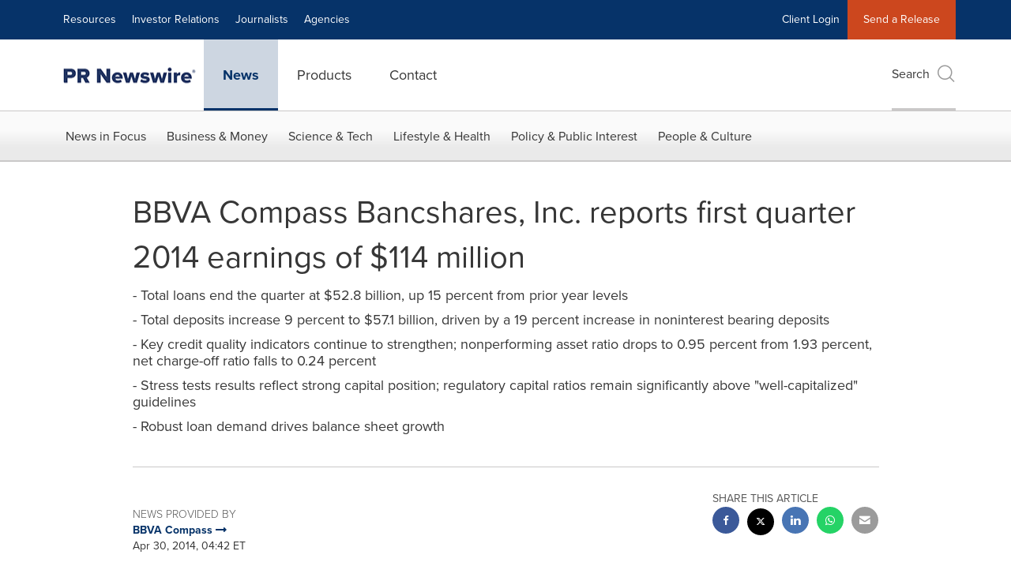

--- FILE ---
content_type: text/html; charset=UTF-8
request_url: https://www.prnewswire.com/news-releases/bbva-compass-bancshares-inc-reports-first-quarter-2014-earnings-of-114-million-257400051.html
body_size: 35204
content:
<!doctype html>



<html lang="en">

<head>
  
        <meta charset="utf-8"/>
	    <meta content="IE=edge,chrome=1" http-equiv="X-UA-Compatible"/>
	    <meta name="viewport" content="width=device-width, initial-scale=1"/><link rel="icon" href="/content/dam/prnewswire/icons/2019-Q4-PRN-Icon-32-32.png" type="image/png"/>
    	<meta name="adobeLaunchScript" content="//assets.adobedtm.com/launch-ENb957f6e7383d4549b191e1190ed5476e.min"/>
		<script type="text/javascript" src="https://widgets.financialcontent.com/cision/stockquote.js" async></script>
	
 



<script src="https://code.jquery.com/jquery-3.5.0.min.js"></script>
<script src="https://fast.wistia.com/player.js" async></script>
<script src="https://fast.wistia.com/playlist.js" async></script> 
    
<link rel="stylesheet" href="/etc.clientlibs/prncom/clientlibs/newspage-clientlibs.min.css" type="text/css">





     
    
     
    <meta itemprop="description" content="/PRNewswire/ -- BBVA Compass Bancshares, Inc., a Sunbelt-based bank holding company (BBVA Compass), reported today net income attributable to shareholder of..."/>
    <meta name="description" content="/PRNewswire/ -- BBVA Compass Bancshares, Inc., a Sunbelt-based bank holding company (BBVA Compass), reported today net income attributable to shareholder of..."/>
    <!-- For structured data -->
    <meta itemprop="inLanguage" content="en-US"/>
    <!-- For language declaration -->
    <meta http-equiv="Content-Language" content="en-US"/>
    
    
        <link rel="icon" href="/content/dam/prnewswire/icons/2019-Q4-PRN-Icon-32-32.png" type="image/png"/>
    
    <title>BBVA Compass Bancshares, Inc. reports first quarter 2014 earnings of $114 million</title>
    <meta name="author" content="BBVA Compass"/>
    <meta name='Publisher' content="Cision PR Newswire"/>
    <meta name="msvalidate.01" content="9D28F7743C790DD88F2D9C7375EF7ED5"/>
    <meta name="p:domain_verify" content="7d052ac42aa9e7505635404745861994"/>
    <meta name="referrer" content="unsafe-url"/>
    <meta name="google-site-verification" content="xDAXH-iSoJ2LVjsJb88HI03rnWfjQ3sQcczI4-EGotQ"/>
    <meta name="naver-site-verification" content="0aaad19c909a94c1b1cf1e782a10f0a6d8e14fc0"/>
    <meta name='date' content="2014-04-30T04:42:00-04:00"/>
    <meta name="twitter:card" content="summary_large_image"/>
    
    
        <meta name="twitter:site" content="@PRNewswire"/>
    
    <meta name="twitter:title" content="BBVA Compass Bancshares, Inc. reports first quarter 2014 earnings of $114 million"/>
    <meta name="twitter:description" content="/PRNewswire/ -- BBVA Compass Bancshares, Inc., a Sunbelt-based bank holding company (BBVA Compass), reported today net income attributable to shareholder of..."/>
    
    <meta property="og:title" content="BBVA Compass Bancshares, Inc. reports first quarter 2014 earnings of $114 million"/>
    <meta property="og:type" content="article"/>
    <meta property="og:description" content="/PRNewswire/ -- BBVA Compass Bancshares, Inc., a Sunbelt-based bank holding company (BBVA Compass), reported today net income attributable to shareholder of..."/>
    
        
    
    
     
    <meta property="og:url" content="https://www.prnewswire.com/news-releases/bbva-compass-bancshares-inc-reports-first-quarter-2014-earnings-of-114-million-257400051.html"/>
    
        
        

            
            
                
                
                    <meta name="robots" content="index, follow"/>
                
                <link rel="canonical" href="https://www.prnewswire.com/news-releases/bbva-compass-bancshares-inc-reports-first-quarter-2014-earnings-of-114-million-257400051.html"/>
                
            
        

    
    <meta id="sharingTitle" content="BBVA Compass Bancshares, Inc. reports first quarter 2014 earnings of $114 million"/>
    <meta id="sharingDesc" content="- Total loans end the quarter at $52.8 billion, up 15 percent from prior year levels,- Total deposits increase 9 percent to $57.1 billion, driven by a 19 percent increase in noninterest bearing deposits,- Key credit quality indicators continue to strengthen; nonperforming asset ratio drops to 0.95 percent from 1.93 percent, net charge-off ratio falls to 0.24 percent,- Stress tests results reflect strong capital position; regulatory capital ratios remain significantly above &quot;well-capitalized&quot; guidelines,- Robust loan demand drives balance sheet growth"/>
     
    
    
    <!-- Additional Authorable Meta tags -->
    
    <script type="application/ld+json">
        {
            "@context": "https://schema.org",
            "@type": "NewsArticle",
            "mainEntityOfPage": {
                "@id": "https://www.prnewswire.com/news-releases/bbva-compass-bancshares-inc-reports-first-quarter-2014-earnings-of-114-million-257400051.html"
            },
            "headline": "BBVA Compass Bancshares, Inc. reports first quarter 2014 earnings of $114 million",
            "image": [
                ""
            ],
            "datePublished": "2014-04-30T04:42:00-04:00",
            "dateModified": "2018-06-29T21:54:59-04:00",
            "description": "/PRNewswire/ -- BBVA Compass Bancshares, Inc., a Sunbelt-based bank holding company (BBVA Compass), reported today net income attributable to shareholder of...",
            "publisher": {
              "@type": "Organization",
              "name": "Cision PR Newswire",
              "logo": {
                "@type": "ImageObject",
                "url": "https://www.prnewswire.com/content/dam/prnewswire/homepage/prn_cision_logo_desktop.png"
              }
            }
        }
    </script>
 
			 	<style>
			 		
/* Style Definitions */
span.prnews_span
{
font-size:8pt;
font-family:"Arial";
color:black;
}
a.prnews_a
{
color:blue;
}
li.prnews_li
{
font-size:8pt;
font-family:"Arial";
color:black;
}
p.prnews_p
{
font-size:0.62em;
font-family:"Arial";
color:black;
margin:0in;
}
.prngen4{
BORDER-BOTTOM:black 1pt solid; TEXT-ALIGN: CENTER; BORDER-LEFT:1pt; PADDING-LEFT:0.50em; PADDING-RIGHT:0.50em; VERTICAL-ALIGN: BOTTOM; BORDER-TOP:1pt; BORDER-RIGHT:1pt
}
.prngen11{
BORDER-BOTTOM:black 2pt double; TEXT-ALIGN: RIGHT; BORDER-LEFT:1pt; PADDING-LEFT:0.50em; PADDING-RIGHT:0.67em; VERTICAL-ALIGN: BOTTOM; BORDER-TOP:1pt; BORDER-RIGHT:1pt
}
.prngen20{
BORDER-BOTTOM:1pt; BORDER-LEFT:1pt; PADDING-LEFT:0.50em; PADDING-RIGHT:0.50em; VERTICAL-ALIGN: BOTTOM; BORDER-TOP:1pt; BORDER-RIGHT:1pt
}
.prngen19{
BORDER-BOTTOM:black 2pt double; TEXT-ALIGN: RIGHT; BORDER-LEFT:1pt; PADDING-LEFT:0.50em; PADDING-RIGHT:0.50em; VERTICAL-ALIGN: BOTTOM; BORDER-TOP:1pt; BORDER-RIGHT:1pt
}
.prngen9{
BORDER-BOTTOM:1pt; TEXT-ALIGN: RIGHT; BORDER-LEFT:1pt; PADDING-LEFT:0.50em; PADDING-RIGHT:0.67em; VERTICAL-ALIGN: BOTTOM; BORDER-TOP:black 1pt solid; BORDER-RIGHT:1pt
}
.prngen13{
BORDER-BOTTOM:black 1pt solid; TEXT-ALIGN: CENTER; BORDER-LEFT:1pt; PADDING-LEFT:0.50em; PADDING-RIGHT:0.67em; VERTICAL-ALIGN: BOTTOM; BORDER-TOP:1pt; BORDER-RIGHT:1pt
}
.prngen23{
BORDER-BOTTOM:black 0pt; TEXT-ALIGN: RIGHT; BORDER-LEFT:black 0pt; PADDING-LEFT:0.50em; PADDING-RIGHT:0.67em; VERTICAL-ALIGN: BOTTOM; BORDER-TOP:1pt; BORDER-RIGHT:black 0pt
}
.prngen24{
BORDER-BOTTOM:black 2pt double; TEXT-ALIGN: RIGHT; BORDER-LEFT:black 0pt; PADDING-LEFT:0.50em; PADDING-RIGHT:0.50em; VERTICAL-ALIGN: BOTTOM; BORDER-TOP:black 0pt; BORDER-RIGHT:black 0pt
}
.prngen3{
BORDER-BOTTOM:1pt; TEXT-ALIGN: CENTER; BORDER-LEFT:1pt; PADDING-LEFT:0.50em; PADDING-RIGHT:0.50em; VERTICAL-ALIGN: BOTTOM; BORDER-TOP:1pt; BORDER-RIGHT:1pt
}
.prngen15{
BORDER-BOTTOM:1pt; TEXT-ALIGN: CENTER; BORDER-LEFT:1pt; PADDING-LEFT:0.50em; PADDING-RIGHT:0.67em; VERTICAL-ALIGN: BOTTOM; BORDER-TOP:1pt; BORDER-RIGHT:1pt
}
.prngen6{
BORDER-BOTTOM:1pt; TEXT-ALIGN: LEFT; BORDER-LEFT:1pt; PADDING-LEFT:0.50em; PADDING-RIGHT:0.50em; VERTICAL-ALIGN: BOTTOM; BORDER-TOP:1pt; BORDER-RIGHT:1pt
}
.prngen17{
BORDER-BOTTOM:black 1pt solid; TEXT-ALIGN: RIGHT; BORDER-LEFT:1pt; PADDING-LEFT:0.50em; PADDING-RIGHT:0.50em; VERTICAL-ALIGN: BOTTOM; BORDER-TOP:1pt; BORDER-RIGHT:1pt
}
.prngen12{
BORDER-BOTTOM:1pt; BORDER-LEFT:1pt; PADDING-LEFT:0.50em; PADDING-RIGHT:0.67em; VERTICAL-ALIGN: BOTTOM; BORDER-TOP:1pt; BORDER-RIGHT:1pt
}
.prngen21{
BORDER-BOTTOM:1pt; TEXT-ALIGN: LEFT; BORDER-LEFT:1pt; PADDING-LEFT:0.83em; PADDING-RIGHT:0.50em; VERTICAL-ALIGN: BOTTOM; BORDER-TOP:1pt; BORDER-RIGHT:1pt
}
.prngen7{
BORDER-BOTTOM:black 1pt solid; TEXT-ALIGN: CENTER; BORDER-LEFT:1pt; PADDING-LEFT:0.50em; PADDING-RIGHT:0.67em; VERTICAL-ALIGN: BOTTOM; BORDER-TOP:black 1pt solid; BORDER-RIGHT:1pt
}
.prngen10{
BORDER-BOTTOM:black 1pt solid; TEXT-ALIGN: RIGHT; BORDER-LEFT:1pt; PADDING-LEFT:0.50em; PADDING-RIGHT:0.67em; VERTICAL-ALIGN: BOTTOM; BORDER-TOP:1pt; BORDER-RIGHT:1pt
}
.prngen16{
BORDER-BOTTOM:1pt; BORDER-LEFT:1pt; PADDING-LEFT:0.50em; PADDING-RIGHT:0.50em; BORDER-TOP:1pt; BORDER-RIGHT:1pt
}
.prngen8{
BORDER-BOTTOM:1pt; TEXT-ALIGN: RIGHT; BORDER-LEFT:1pt; PADDING-LEFT:0.50em; PADDING-RIGHT:0.50em; VERTICAL-ALIGN: BOTTOM; BORDER-TOP:1pt; BORDER-RIGHT:1pt
}
.prngen2{
BORDER-BOTTOM:1pt; TEXT-ALIGN: RIGHT; BORDER-LEFT:1pt; PADDING-LEFT:0.50em; PADDING-RIGHT:0.67em; VERTICAL-ALIGN: BOTTOM; BORDER-TOP:1pt; BORDER-RIGHT:1pt
}
.prnpr6{
PADDING-RIGHT:0.50em
}
.prnsbbs{
BORDER-BOTTOM:black 1pt solid
}
.prnsbtb1{
BORDER-TOP:black 1pt
}
.prnvab{
VERTICAL-ALIGN: BOTTOM
}
.prntar{
TEXT-ALIGN: RIGHT
}
.prnsbb1{
BORDER-BOTTOM:1pt
}
.prnsbts{
BORDER-TOP:black 1pt solid
}
.prnsblb0{
BORDER-LEFT:black 0pt
}
.prnrbrb0{
BORDER-RIGHT:black 0pt
}
.prnsbr1{
BORDER-RIGHT:1pt
}
.prnpr8{
PADDING-RIGHT:0.67em
}
.prnsbtb0{
BORDER-BOTTOM:black 0pt
}
.prntblns{
BORDER-BOTTOM: 1pt; BORDER-LEFT: 1pt; BORDER-COLLAPSE: collapse; BORDER-TOP: 1pt; BORDER-RIGHT: 1pt
}
.prnsbl1{
BORDER-LEFT:1pt
}
.prntac{
TEXT-ALIGN: CENTER
}
.prnpl6{
PADDING-LEFT:0.50em
}

			 	</style>
		 	          

	

</head>


<body class="prncom prncom_news-releases prncom_news-releases_news-template-b prncom_news-releases_news-template-b_index inline-gallery-template news blue-theme">
<a href="https://www.cision.com/about/accessibility/" tabindex="0" class="skipNavLink screen-only">Accessibility Statement</a>
<a href="#main" tabindex="0" class="skipNavLink screen-only">Skip Navigation</a>
<div class="page-wrap">
  

<div>
			 

    <header class="main-header visible-lg-block prnewswire ">
    

 
<section class="nav-junior">
    <div class="container">
        <nav class="navbar navbar-junior" aria-label="primary">
                <div>
                    
                        
                        <ul class="nav navbar-nav"> 
                                <li>
                                <a href="/resources/" target="_self">Resources</a>
                              </li> 
                                <li>
                                <a href="/ir-website/" target="_self">Investor Relations</a>
                              </li> <li>
                           <a href="https://prnmedia.prnewswire.com/" target="_blank">Journalists</a>
                             </li>
                                 <li>
                           <a href="https://www.cision.com/agencies/?utm_medium=referral&utm_source=prnewswire&utm_content=product&utm_campaign=2023-prn-all-products-page" target="_blank">Agencies</a>
                             </li>
                                  </ul>
                    
                    
                        
                      <ul class="nav navbar-nav navbar-right"><li>
                                           <a href="https://app.prnewswire.com/login/auto" target="_blank">Client Login</a>
                                     </li>   <li class="bg-brand-secondary ">
                                    <a href="/account/online-membership-form/" target="_self">Send a Release</a>
                                </li>
                                 </ul>
                    
                </div>
        </nav>
    </div>
</section>
    <section class="nav-main">
    <div class="container">
        <nav class="navbar navbar-default" aria-label="secondary">
                <div class="navbar-header">
                    


<a class="navbar-brand" href="/" target="_self">
        
        
            
            <img class="img-responsive " src="/content/dam/prnewswire/homepage/prn_cision_logo_desktop.png" title="Return to PR Newswire homepage" alt="Return to PR Newswire homepage" loading="lazy" onerror="this.onerror=null; this.src=''"/>
            
            
        
    </a>
               </div>
               <div>
                    



	<ul class="nav navbar-nav">
		
			<li class="dropdown" id="news">
				
				
					<a href="/news-releases/" target="_self" data-subnav="news">News</a>
				
			</li>
		
			<li class="dropdown" id="products">
				
				
					<a href="/amplify-platform/" target="_self" data-subnav="products">Products</a>
				
			</li>
		
			<li class="dropdown" id="contact">
				
				
					<a href="/contact-us/" target="_self" data-subnav="contact">Contact</a>
				
			</li>
		
	</ul>

                </div>
				
                    <div>
					 
					   
					  		


	
	
			
		<script>
			var siteSearchProperties = '{"viewAllorglabelHtml":"Organizations <span>View all</span>","viewAllprodlabelHtml":null,"viewAllresourcelabelHtml":null,"newsReleasePrefix":null,"viewAllNewslabelHtml":null}';
			siteSearchProperties = JSON.parse(siteSearchProperties);
		</script>
	   		<div id="sitesearch">
	   		

	 <div class="pull-right">
          <button data-toggle="modal" data-target="#search-modal" class="search_btn">
              Search<span aria-hidden="true" class="btr bt-search bt-lg text-muted"></span>
             
             
            <input type="hidden" id="pathPrefix" name="pathPrefix"/>
            <input type="hidden" id="siteValue" name="siteValue" value="prnewswire"/>
            <input type="hidden" id="langValue" name="langValue" value="en"/>
        </button>
     </div>
 
 
 
 
 
 

<div class="modal fade modal-qs-search" id="search-modal" tabindex="-1">
          <div role="dialog" aria-modal="true" aria-label="Search" class="modal-dialog modal-lg">
            <div class="modal-content">
            <div class="col-sm-1 pull-right">
                <button type="button" class="close" data-dismiss="modal" aria-label="Close"><i class="btr bt-times"></i></button>
            </div>
              <div class="modal-body col-sm-10 col-sm-offset-1" tabindex="0">
                <form class="search-bar">
                  <div class="input-group">

                  	<input type="hidden" id="sitesearchurl" name="searchlink" value="/search/all/"/>
                  	<input type="hidden" id="prodsearchurl" name="prodsearchlink" value="/search/products/"/>
                  	<input type="hidden" id="resourcesearchurl" name="resourcesearchlink" value="/search/resources/"/>
                  	<input type="hidden" id="orgsearchurl" name="orgsearchlink" value="/search/organization/"/>
                  	<input type="hidden" id="allnewssearchurl" name="allnewssearchlink" value="/search/news/"/>
                  	<input type="hidden" id="enableQuickSearch" name="enableQuickSearch" value="true"/>

                  	<input type="hidden" id="newsVanityPathURL" name="newsVanityPathURL" value="/news/"/>
                      <input type="hidden" id="currentPagePathURL" name="currentPagePathURL" value="/content/prnewswire/us/en/news-releases"/>
                      <label class="search-label" id="SearchLabel" for="sitesearchbox">Search</label>
                  	 <span style="display: none" id="autopoplabel" aria-hidden="true">When typing in this field, a list of search results will appear and be automatically updated as you type.</span>
                      <div class="results-count sr-only" aria-live="assertive"></div>
                      <input type="text" id="sitesearchbox" name="Search" aria-controls="results" aria-haspopup="listbox" aria-expanded="false" aria-describedby="autopoplabel" autocomplete="off" aria-autocomplete="list" class="form-control form-search" placeholder="Search News Releases, Organizations, Resources, and Products"/>

                  </div>
                  <div class="qs-error">
                  </div>
                </form>
              <div class="qs-results-container">
                  <div class="qs-pending">
                    <div class="row">
                      <div class="col-sm-1">
                        <div class='uil-ring-css small'>
                          <div></div>
                        </div>
                      </div>
                      <div class="col-sm-11">
                        <p class="text-muted">Searching for your content...</p>
                      </div>
                    </div>
                  </div>
                  <div class="row">
                    <div class="col-sm-12">
                      <div class="qs-results" id="response-json">
                        <div class="media qs-no-results">
		                  <div class="media-left media-middle">
		                    <i class="btr bt-exclamation-circle bt-2x text-muted"></i>
		                  </div>
		                  <div class="media-body media-middle">
		                    <span><strong>No results found. Please change your search terms and try again.</strong></span>
		                  </div>
		                </div>

                        <div id="eraResponseJson"> </div>
                      </div>
                      
                    </div>
                  </div>
                </div>
              </div>
            </div>
          </div>
        </div>
	
	   		</div>
		

		

					   
					  	                   
					
					</div>
				
           </nav>
           
    </div>
</section>

    
                <div class="navigation-menu" id="sub-nav-tier" style="display: none;">
                    <div class="nav-subnav hidden-xs">
						<div class="container">
							
								
									<nav class="navbar news" id="mainNav-news" style="display: none;" aria-label="news">
										
											
											

  <ul class="nav nav-pills tier-two  ">
    
      
        
          
          
          
            <li class="nav-dropdown dropdown fw nav-title">
              <a class="dropdown-toggle" href="#" role="button" data-toggle="dropdown" tabindex="0" aria-expanded="false" aria-controls="1-submenu" title="News in Focus"> News in Focus </a>
              
                
                  
                  <ul class="dropdown-menu tier-three" id="1-submenu">
                    <li class="row">
                      <div class="col-sm-12">
                        <div class="nav-list-item">
                          
	
	
	
	
		
		
			
				<div class="col-sm-4">
					<ul class="nav-tier col_item col_item_list2">
						<li><h2><a href="/news-releases/" data-omniture="{&quot;SubNavigationLink&quot;:&quot;NR | News in Focus | Browse News Releases&quot;,&quot;FormSubNavBar&quot;:&quot;true&quot;}" class="media-heading omniture-subnav" style="font-weight:bold">Browse News Releases</a></h2></li>
						
							
							
	
		<li>
			<a class="omniture-subnav" href="/news-releases/news-releases-list/" data-omniture="{&quot;SubNavigationLink&quot;:&quot;&quot;,&quot;FormSubNavBar&quot;:&quot;true&quot;}">All News Releases
			</a>
		</li>
	
		<li>
			<a class="omniture-subnav" href="/news-releases/all-public-company-news/" data-omniture="{&quot;SubNavigationLink&quot;:&quot;&quot;,&quot;FormSubNavBar&quot;:&quot;true&quot;}">All Public Company
			</a>
		</li>
	
		<li>
			<a class="omniture-subnav" href="/news-releases/english-releases/" data-omniture="{&quot;SubNavigationLink&quot;:&quot;&quot;,&quot;FormSubNavBar&quot;:&quot;true&quot;}">English-only
			</a>
		</li>
	

						


						
							
								
								
									<li><h2><a class="media-heading omniture-subnav" href="/news-releases/" data-omniture="{&quot;SubNavigationLink&quot;:&quot;NR | News in Focus | Browse News Releases | News Releases Overview&quot;,&quot;FormSubNavBar&quot;:&quot;true&quot;}">News Releases Overview</a></h2></li>
								
							
							
						
						
						
					</ul>
				</div>
			
		
			
				<div class="col-sm-4">
					<ul class="nav-tier col_item col_item_list2">
						<li><h2><a href="/news-releases/multimedia/" data-omniture="{&quot;SubNavigationLink&quot;:&quot;NR | News in Focus | Multimedia Gallery&quot;,&quot;FormSubNavBar&quot;:&quot;true&quot;}" class="media-heading omniture-subnav" style="font-weight:bold">Multimedia Gallery</a></h2></li>
						
							
							
	
		<li>
			<a class="omniture-subnav" href="/news-releases/multimedia/multimedia-list/" data-omniture="{&quot;SubNavigationLink&quot;:&quot;&quot;,&quot;FormSubNavBar&quot;:&quot;true&quot;}">All Multimedia
			</a>
		</li>
	
		<li>
			<a class="omniture-subnav" href="/news-releases/photos/photos-list/" data-omniture="{&quot;SubNavigationLink&quot;:&quot;&quot;,&quot;FormSubNavBar&quot;:&quot;true&quot;}">All Photos
			</a>
		</li>
	
		<li>
			<a class="omniture-subnav" href="/news-releases/videos/videos-list/" data-omniture="{&quot;SubNavigationLink&quot;:&quot;&quot;,&quot;FormSubNavBar&quot;:&quot;true&quot;}">All Videos
			</a>
		</li>
	

						


						
							
								
									<li><h2><a class="media-heading omniture-subnav" href="/news-releases/multimedia/" data-omniture="{&quot;SubNavigationLink&quot;:&quot;NR | News in Focus | Multimedia Gallery | Multimedia Gallery Overview&quot;,&quot;FormSubNavBar&quot;:&quot;true&quot;}"> Multimedia Gallery Overview</a></h2></li>
								
								
							
							
						
						
						
					</ul>
				</div>
			
		
			
				<div class="col-sm-4">
					<ul class="nav-tier col_item col_item_list2">
						<li><h2><a href="/news-releases/latest-news-topics/" data-omniture="{&quot;SubNavigationLink&quot;:&quot;NR | News in Focus | Trending Topics&quot;,&quot;FormSubNavBar&quot;:&quot;true&quot;}" class="media-heading omniture-subnav" style="font-weight:bold">Trending Topics</a></h2></li>
						
							
							
	
		<li>
			<a class="omniture-subnav" href="/news-releases/latest-news-topics/" data-omniture="{&quot;SubNavigationLink&quot;:&quot;&quot;,&quot;FormSubNavBar&quot;:&quot;true&quot;}">All Trending Topics
			</a>
		</li>
	

						


						
						
						
					</ul>
				</div>
			
		
	


                        </div>
                      </div>
                    </li>
                  </ul>
                
              
              
            </li>
          
        
          
          
          
            <li class="nav-dropdown dropdown fw nav-title">
              <a class="dropdown-toggle" href="#" role="button" data-toggle="dropdown" tabindex="0" aria-expanded="false" aria-controls="2-submenu" title="Business &amp; Money"> Business &amp; Money </a>
              
              
                
                  
                  <ul class="dropdown-menu tier-three">
    <li class="row">
        <ul class="nav-tier">
                                                        <li><h2><a href="/news-releases/automotive-transportation-latest-news/" class="media-heading omniture-subnav" data-omniture="{&quot;SubNavigationLink&quot;:&quot;Business &amp; Money&quot;,&quot;FormSubNavBar&quot;:&quot;true&quot;}">Auto &amp; Transportation</a></h2></li><li><a class="omniture-subnav" href="/news-releases/automotive-transportation-latest-news/automotive-transportation-latest-news-list/" data-omniture="{&quot;SubNavigationLink&quot;:&quot;NR | Business &amp; Money | Auto &amp; Transportation |  &quot;,&quot;FormSubNavBar&quot;:&quot;true&quot;}">All Automotive &amp; Transportation
        </a></li><li><a class="omniture-subnav" href="/news-releases/automotive-transportation-latest-news/aerospace-defense-list/" data-omniture="{&quot;SubNavigationLink&quot;:&quot;NR | Business &amp; Money | Auto &amp; Transportation | Aerospace, Defense &quot;,&quot;FormSubNavBar&quot;:&quot;true&quot;}">Aerospace, Defense
        </a></li><li><a class="omniture-subnav" href="/news-releases/automotive-transportation-latest-news/air-freight-list/" data-omniture="{&quot;SubNavigationLink&quot;:&quot;NR | Business &amp; Money | Auto &amp; Transportation | Air Freight &quot;,&quot;FormSubNavBar&quot;:&quot;true&quot;}">Air Freight
        </a></li><li><a class="omniture-subnav" href="/news-releases/automotive-transportation-latest-news/airlines-aviation-list/" data-omniture="{&quot;SubNavigationLink&quot;:&quot;NR | Business &amp; Money | Auto &amp; Transportation | Airlines &amp; Aviation &quot;,&quot;FormSubNavBar&quot;:&quot;true&quot;}">Airlines &amp; Aviation
        </a></li><li><a class="omniture-subnav" href="/news-releases/automotive-transportation-latest-news/automotive-list/" data-omniture="{&quot;SubNavigationLink&quot;:&quot;NR | Business &amp; Money | Auto &amp; Transportation | Automotive &quot;,&quot;FormSubNavBar&quot;:&quot;true&quot;}">Automotive
        </a></li><li><a class="omniture-subnav" href="/news-releases/automotive-transportation-latest-news/maritime-shipbuilding-list/" data-omniture="{&quot;SubNavigationLink&quot;:&quot;NR | Business &amp; Money | Auto &amp; Transportation | Maritime &amp; Shipbuilding &quot;,&quot;FormSubNavBar&quot;:&quot;true&quot;}">Maritime &amp; Shipbuilding
        </a></li><li><a class="omniture-subnav" href="/news-releases/automotive-transportation-latest-news/railroads-and-intermodal-transportation-list/" data-omniture="{&quot;SubNavigationLink&quot;:&quot;NR | Business &amp; Money | Auto &amp; Transportation | Railroads and Intermodal Transportation &quot;,&quot;FormSubNavBar&quot;:&quot;true&quot;}">Railroads and Intermodal Transportation
        </a></li><li><a class="omniture-subnav" href="/news-releases/automotive-transportation-latest-news/supply-chain-logistics-list/" data-omniture="{&quot;SubNavigationLink&quot;:&quot;NR | Business &amp; Money | Auto &amp; Transportation | Supply Chain/Logistics &quot;,&quot;FormSubNavBar&quot;:&quot;true&quot;}">Supply Chain/Logistics
        </a></li><li><a class="omniture-subnav" href="/news-releases/automotive-transportation-latest-news/transportation-trucking-railroad-list/" data-omniture="{&quot;SubNavigationLink&quot;:&quot;NR | Business &amp; Money | Auto &amp; Transportation | Transportation, Trucking &amp; Railroad &quot;,&quot;FormSubNavBar&quot;:&quot;true&quot;}">Transportation, Trucking &amp; Railroad
        </a></li><li><a class="omniture-subnav" href="/news-releases/automotive-transportation-latest-news/travel-list/" data-omniture="{&quot;SubNavigationLink&quot;:&quot;NR | Business &amp; Money | Auto &amp; Transportation | Travel &quot;,&quot;FormSubNavBar&quot;:&quot;true&quot;}">Travel
        </a></li><li><a class="omniture-subnav" href="/news-releases/automotive-transportation-latest-news/trucking-and-road-transportation-list/" data-omniture="{&quot;SubNavigationLink&quot;:&quot;NR | Business &amp; Money | Auto &amp; Transportation | Trucking and Road Transportation &quot;,&quot;FormSubNavBar&quot;:&quot;true&quot;}">Trucking and Road Transportation
        </a></li><li><h2><a class="media-heading omniture-subnav" href="/news-releases/automotive-transportation-latest-news/" data-omniture="{&quot;SubNavigationLink&quot;:&quot;NR | Business &amp; Money | Auto &amp; Transportation | Auto &amp; Transportation Overview &quot;,&quot;FormSubNavBar&quot;:&quot;true&quot;}">Auto &amp; Transportation Overview</a></h2></li><li><h2><a class="media-heading omniture-subnav" href="/news-releases/automotive-transportation-latest-news/automotive-transportation-latest-news-list/" data-omniture="{&quot;SubNavigationLink&quot;:&quot;NR | Business &amp; Money | Auto &amp; Transportation | View All Auto &amp; Transportation  &quot;,&quot;FormSubNavBar&quot;:&quot;true&quot;}">View All Auto &amp; Transportation </a></h2></li></ul>
        <ul class="nav-tier">
                                                        <li><h2><a href="/news-releases/business-technology-latest-news/" class="media-heading omniture-subnav" data-omniture="{&quot;SubNavigationLink&quot;:&quot;Business &amp; Money&quot;,&quot;FormSubNavBar&quot;:&quot;true&quot;}">Business Technology</a></h2></li><li><a class="omniture-subnav" href="/news-releases/business-technology-latest-news/business-technology-latest-news-list/" data-omniture="{&quot;SubNavigationLink&quot;:&quot;NR | Business &amp; Money | Business Technology |  &quot;,&quot;FormSubNavBar&quot;:&quot;true&quot;}">All Business Technology
        </a></li><li><a class="omniture-subnav" href="/news-releases/business-technology-latest-news/blockchain-list/" data-omniture="{&quot;SubNavigationLink&quot;:&quot;NR | Business &amp; Money | Business Technology | Blockchain &quot;,&quot;FormSubNavBar&quot;:&quot;true&quot;}">Blockchain
        </a></li><li><a class="omniture-subnav" href="/news-releases/business-technology-latest-news/broadcast-tech-list/" data-omniture="{&quot;SubNavigationLink&quot;:&quot;NR | Business &amp; Money | Business Technology | Broadcast Tech &quot;,&quot;FormSubNavBar&quot;:&quot;true&quot;}">Broadcast Tech
        </a></li><li><a class="omniture-subnav" href="/news-releases/business-technology-latest-news/computer-electronics-list/" data-omniture="{&quot;SubNavigationLink&quot;:&quot;NR | Business &amp; Money | Business Technology | Computer &amp; Electronics &quot;,&quot;FormSubNavBar&quot;:&quot;true&quot;}">Computer &amp; Electronics
        </a></li><li><a class="omniture-subnav" href="/news-releases/business-technology-latest-news/computer-hardware-list/" data-omniture="{&quot;SubNavigationLink&quot;:&quot;NR | Business &amp; Money | Business Technology | Computer Hardware &quot;,&quot;FormSubNavBar&quot;:&quot;true&quot;}">Computer Hardware
        </a></li><li><a class="omniture-subnav" href="/news-releases/business-technology-latest-news/computer-software-list/" data-omniture="{&quot;SubNavigationLink&quot;:&quot;NR | Business &amp; Money | Business Technology | Computer Software &quot;,&quot;FormSubNavBar&quot;:&quot;true&quot;}">Computer Software
        </a></li><li><a class="omniture-subnav" href="/news-releases/business-technology-latest-news/data-analytics-list/" data-omniture="{&quot;SubNavigationLink&quot;:&quot;NR | Business &amp; Money | Business Technology | Data Analytics &quot;,&quot;FormSubNavBar&quot;:&quot;true&quot;}">Data Analytics
        </a></li><li><a class="omniture-subnav" href="/news-releases/business-technology-latest-news/electronic-commerce-list/" data-omniture="{&quot;SubNavigationLink&quot;:&quot;NR | Business &amp; Money | Business Technology | Electronic Commerce &quot;,&quot;FormSubNavBar&quot;:&quot;true&quot;}">Electronic Commerce
        </a></li><li><a class="omniture-subnav" href="/news-releases/business-technology-latest-news/electronic-components-list/" data-omniture="{&quot;SubNavigationLink&quot;:&quot;NR | Business &amp; Money | Business Technology | Electronic Components &quot;,&quot;FormSubNavBar&quot;:&quot;true&quot;}">Electronic Components
        </a></li><li><a class="omniture-subnav" href="/news-releases/business-technology-latest-news/electronic-design-automation-list/" data-omniture="{&quot;SubNavigationLink&quot;:&quot;NR | Business &amp; Money | Business Technology | Electronic Design Automation &quot;,&quot;FormSubNavBar&quot;:&quot;true&quot;}">Electronic Design Automation
        </a></li><li><a class="omniture-subnav" href="/news-releases/business-technology-latest-news/financial-technology-list/" data-omniture="{&quot;SubNavigationLink&quot;:&quot;NR | Business &amp; Money | Business Technology | Financial Technology &quot;,&quot;FormSubNavBar&quot;:&quot;true&quot;}">Financial Technology
        </a></li><li><a class="omniture-subnav" href="/news-releases/business-technology-latest-news/high-tech-security-list/" data-omniture="{&quot;SubNavigationLink&quot;:&quot;NR | Business &amp; Money | Business Technology | High Tech Security &quot;,&quot;FormSubNavBar&quot;:&quot;true&quot;}">High Tech Security
        </a></li><li><a class="omniture-subnav" href="/news-releases/business-technology-latest-news/internet-technology-list/" data-omniture="{&quot;SubNavigationLink&quot;:&quot;NR | Business &amp; Money | Business Technology | Internet Technology &quot;,&quot;FormSubNavBar&quot;:&quot;true&quot;}">Internet Technology
        </a></li><li><a class="omniture-subnav" href="/news-releases/business-technology-latest-news/nanotechnology-list/" data-omniture="{&quot;SubNavigationLink&quot;:&quot;NR | Business &amp; Money | Business Technology | Nanotechnology &quot;,&quot;FormSubNavBar&quot;:&quot;true&quot;}">Nanotechnology
        </a></li><li><a class="omniture-subnav" href="/news-releases/business-technology-latest-news/networks-list/" data-omniture="{&quot;SubNavigationLink&quot;:&quot;NR | Business &amp; Money | Business Technology | Networks &quot;,&quot;FormSubNavBar&quot;:&quot;true&quot;}">Networks
        </a></li><li><a class="omniture-subnav" href="/news-releases/business-technology-latest-news/peripherals-list/" data-omniture="{&quot;SubNavigationLink&quot;:&quot;NR | Business &amp; Money | Business Technology | Peripherals &quot;,&quot;FormSubNavBar&quot;:&quot;true&quot;}">Peripherals
        </a></li><li><a class="omniture-subnav" href="/news-releases/business-technology-latest-news/semiconductors-list/" data-omniture="{&quot;SubNavigationLink&quot;:&quot;NR | Business &amp; Money | Business Technology | Semiconductors &quot;,&quot;FormSubNavBar&quot;:&quot;true&quot;}">Semiconductors
        </a></li><li><h2><a class="media-heading omniture-subnav" href="/news-releases/business-technology-latest-news/" data-omniture="{&quot;SubNavigationLink&quot;:&quot;NR | Business &amp; Money | Business Technology | Business Technology Overview &quot;,&quot;FormSubNavBar&quot;:&quot;true&quot;}">Business Technology Overview</a></h2></li><li><h2><a class="media-heading omniture-subnav" href="/news-releases/business-technology-latest-news/business-technology-latest-news-list/" data-omniture="{&quot;SubNavigationLink&quot;:&quot;NR | Business &amp; Money | Business Technology | View All Business Technology  &quot;,&quot;FormSubNavBar&quot;:&quot;true&quot;}">View All Business Technology </a></h2></li></ul>
        <ul class="nav-tier">
                                                        <li><h2><a href="/news-releases/entertainment-media-latest-news/" class="media-heading omniture-subnav" data-omniture="{&quot;SubNavigationLink&quot;:&quot;Business &amp; Money&quot;,&quot;FormSubNavBar&quot;:&quot;true&quot;}">Entertain­ment &amp; Media</a></h2></li><li><a class="omniture-subnav" href="/news-releases/entertainment-media-latest-news/entertainment-media-latest-news-list/" data-omniture="{&quot;SubNavigationLink&quot;:&quot;NR | Business &amp; Money | Entertain­ment &amp; Media |  &quot;,&quot;FormSubNavBar&quot;:&quot;true&quot;}">All Entertain­ment &amp; Media
        </a></li><li><a class="omniture-subnav" href="/news-releases/entertainment-media-latest-news/advertising-list/" data-omniture="{&quot;SubNavigationLink&quot;:&quot;NR | Business &amp; Money | Entertain­ment &amp; Media | Advertising &quot;,&quot;FormSubNavBar&quot;:&quot;true&quot;}">Advertising
        </a></li><li><a class="omniture-subnav" href="/news-releases/entertainment-media-latest-news/art-list/" data-omniture="{&quot;SubNavigationLink&quot;:&quot;NR | Business &amp; Money | Entertain­ment &amp; Media | Art &quot;,&quot;FormSubNavBar&quot;:&quot;true&quot;}">Art
        </a></li><li><a class="omniture-subnav" href="/news-releases/entertainment-media-latest-news/books-list/" data-omniture="{&quot;SubNavigationLink&quot;:&quot;NR | Business &amp; Money | Entertain­ment &amp; Media | Books &quot;,&quot;FormSubNavBar&quot;:&quot;true&quot;}">Books
        </a></li><li><a class="omniture-subnav" href="/news-releases/entertainment-media-latest-news/entertainment-list/" data-omniture="{&quot;SubNavigationLink&quot;:&quot;NR | Business &amp; Money | Entertain­ment &amp; Media | Entertainment &quot;,&quot;FormSubNavBar&quot;:&quot;true&quot;}">Entertainment
        </a></li><li><a class="omniture-subnav" href="/news-releases/entertainment-media-latest-news/film-and-motion-picture-list/" data-omniture="{&quot;SubNavigationLink&quot;:&quot;NR | Business &amp; Money | Entertain­ment &amp; Media | Film and Motion Picture &quot;,&quot;FormSubNavBar&quot;:&quot;true&quot;}">Film and Motion Picture
        </a></li><li><a class="omniture-subnav" href="/news-releases/entertainment-media-latest-news/magazines-list/" data-omniture="{&quot;SubNavigationLink&quot;:&quot;NR | Business &amp; Money | Entertain­ment &amp; Media | Magazines &quot;,&quot;FormSubNavBar&quot;:&quot;true&quot;}">Magazines
        </a></li><li><a class="omniture-subnav" href="/news-releases/entertainment-media-latest-news/music-list/" data-omniture="{&quot;SubNavigationLink&quot;:&quot;NR | Business &amp; Money | Entertain­ment &amp; Media | Music &quot;,&quot;FormSubNavBar&quot;:&quot;true&quot;}">Music
        </a></li><li><a class="omniture-subnav" href="/news-releases/entertainment-media-latest-news/publishing-information-services-list/" data-omniture="{&quot;SubNavigationLink&quot;:&quot;NR | Business &amp; Money | Entertain­ment &amp; Media | Publishing &amp; Information Services &quot;,&quot;FormSubNavBar&quot;:&quot;true&quot;}">Publishing &amp; Information Services
        </a></li><li><a class="omniture-subnav" href="/news-releases/entertainment-media-latest-news/radio-list/" data-omniture="{&quot;SubNavigationLink&quot;:&quot;NR | Business &amp; Money | Entertain­ment &amp; Media | Radio &amp; Podcast &quot;,&quot;FormSubNavBar&quot;:&quot;true&quot;}">Radio &amp; Podcast
        </a></li><li><a class="omniture-subnav" href="/news-releases/entertainment-media-latest-news/television-list/" data-omniture="{&quot;SubNavigationLink&quot;:&quot;NR | Business &amp; Money | Entertain­ment &amp; Media | Television &quot;,&quot;FormSubNavBar&quot;:&quot;true&quot;}">Television
        </a></li><li><h2><a class="media-heading omniture-subnav" href="/news-releases/entertainment-media-latest-news/" data-omniture="{&quot;SubNavigationLink&quot;:&quot;NR | Business &amp; Money | Entertain­ment &amp; Media | Entertain­ment &amp; Media Overview &quot;,&quot;FormSubNavBar&quot;:&quot;true&quot;}">Entertain­ment &amp; Media Overview</a></h2></li><li><h2><a class="media-heading omniture-subnav" href="/news-releases/entertainment-media-latest-news/entertainment-media-latest-news-list/" data-omniture="{&quot;SubNavigationLink&quot;:&quot;NR | Business &amp; Money | Entertain­ment &amp; Media | View All Entertain­ment &amp; Media  &quot;,&quot;FormSubNavBar&quot;:&quot;true&quot;}">View All Entertain­ment &amp; Media </a></h2></li></ul>
        <ul class="nav-tier">
                                                        <li><h2><a href="/news-releases/financial-services-latest-news/" class="media-heading omniture-subnav" data-omniture="{&quot;SubNavigationLink&quot;:&quot;Business &amp; Money&quot;,&quot;FormSubNavBar&quot;:&quot;true&quot;}">Financial Services &amp; Investing</a></h2></li><li><a class="omniture-subnav" href="/news-releases/financial-services-latest-news/financial-services-latest-news-list/" data-omniture="{&quot;SubNavigationLink&quot;:&quot;NR | Business &amp; Money | Financial Services &amp; Investing |  &quot;,&quot;FormSubNavBar&quot;:&quot;true&quot;}">All Financial Services &amp; Investing
        </a></li><li><a class="omniture-subnav" href="/news-releases/financial-services-latest-news/accounting-news-issues-list/" data-omniture="{&quot;SubNavigationLink&quot;:&quot;NR | Business &amp; Money | Financial Services &amp; Investing | Accounting News &amp; Issues &quot;,&quot;FormSubNavBar&quot;:&quot;true&quot;}">Accounting News &amp; Issues
        </a></li><li><a class="omniture-subnav" href="/news-releases/financial-services-latest-news/acquisitions-mergers-and-takeovers-list/" data-omniture="{&quot;SubNavigationLink&quot;:&quot;NR | Business &amp; Money | Financial Services &amp; Investing | Acquisitions, Mergers and Takeovers &quot;,&quot;FormSubNavBar&quot;:&quot;true&quot;}">Acquisitions, Mergers and Takeovers
        </a></li><li><a class="omniture-subnav" href="/news-releases/financial-services-latest-news/banking-financial-services-list/" data-omniture="{&quot;SubNavigationLink&quot;:&quot;NR | Business &amp; Money | Financial Services &amp; Investing | Banking &amp; Financial Services &quot;,&quot;FormSubNavBar&quot;:&quot;true&quot;}">Banking &amp; Financial Services
        </a></li><li><a class="omniture-subnav" href="/news-releases/financial-services-latest-news/bankruptcy-list/" data-omniture="{&quot;SubNavigationLink&quot;:&quot;NR | Business &amp; Money | Financial Services &amp; Investing | Bankruptcy &quot;,&quot;FormSubNavBar&quot;:&quot;true&quot;}">Bankruptcy
        </a></li><li><a class="omniture-subnav" href="/news-releases/financial-services-latest-news/bond-stock-ratings-list/" data-omniture="{&quot;SubNavigationLink&quot;:&quot;NR | Business &amp; Money | Financial Services &amp; Investing | Bond &amp; Stock Ratings &quot;,&quot;FormSubNavBar&quot;:&quot;true&quot;}">Bond &amp; Stock Ratings
        </a></li><li><a class="omniture-subnav" href="/news-releases/financial-services-latest-news/conference-call-announcements-list/" data-omniture="{&quot;SubNavigationLink&quot;:&quot;NR | Business &amp; Money | Financial Services &amp; Investing | Conference Call Announcements &quot;,&quot;FormSubNavBar&quot;:&quot;true&quot;}">Conference Call Announcements
        </a></li><li><a class="omniture-subnav" href="/news-releases/financial-services-latest-news/contracts-list/" data-omniture="{&quot;SubNavigationLink&quot;:&quot;NR | Business &amp; Money | Financial Services &amp; Investing | Contracts &quot;,&quot;FormSubNavBar&quot;:&quot;true&quot;}">Contracts
        </a></li><li><a class="omniture-subnav" href="/news-releases/financial-services-latest-news/cryptocurrency-list/" data-omniture="{&quot;SubNavigationLink&quot;:&quot;NR | Business &amp; Money | Financial Services &amp; Investing | Cryptocurrency &quot;,&quot;FormSubNavBar&quot;:&quot;true&quot;}">Cryptocurrency
        </a></li><li><a class="omniture-subnav" href="/news-releases/financial-services-latest-news/dividends-list/" data-omniture="{&quot;SubNavigationLink&quot;:&quot;NR | Business &amp; Money | Financial Services &amp; Investing | Dividends &quot;,&quot;FormSubNavBar&quot;:&quot;true&quot;}">Dividends
        </a></li><li><a class="omniture-subnav" href="/news-releases/financial-services-latest-news/earnings-list/" data-omniture="{&quot;SubNavigationLink&quot;:&quot;NR | Business &amp; Money | Financial Services &amp; Investing | Earnings &quot;,&quot;FormSubNavBar&quot;:&quot;true&quot;}">Earnings
        </a></li><li><a class="omniture-subnav" href="/news-releases/financial-services-latest-news/earnings-forecasts-projections-list/" data-omniture="{&quot;SubNavigationLink&quot;:&quot;NR | Business &amp; Money | Financial Services &amp; Investing | Earnings Forecasts &amp; Projections &quot;,&quot;FormSubNavBar&quot;:&quot;true&quot;}">Earnings Forecasts &amp; Projections
        </a></li><li><a class="omniture-subnav" href="/news-releases/financial-services-latest-news/financing-agreements-list/" data-omniture="{&quot;SubNavigationLink&quot;:&quot;NR | Business &amp; Money | Financial Services &amp; Investing | Financing Agreements &quot;,&quot;FormSubNavBar&quot;:&quot;true&quot;}">Financing Agreements
        </a></li><li><a class="omniture-subnav" href="/news-releases/financial-services-latest-news/insurance-list/" data-omniture="{&quot;SubNavigationLink&quot;:&quot;NR | Business &amp; Money | Financial Services &amp; Investing | Insurance &quot;,&quot;FormSubNavBar&quot;:&quot;true&quot;}">Insurance
        </a></li><li><a class="omniture-subnav" href="/news-releases/financial-services-latest-news/investment-opinions-list/" data-omniture="{&quot;SubNavigationLink&quot;:&quot;NR | Business &amp; Money | Financial Services &amp; Investing | Investments Opinions &quot;,&quot;FormSubNavBar&quot;:&quot;true&quot;}">Investments Opinions
        </a></li><li><a class="omniture-subnav" href="/news-releases/financial-services-latest-news/joint-ventures-list/" data-omniture="{&quot;SubNavigationLink&quot;:&quot;NR | Business &amp; Money | Financial Services &amp; Investing | Joint Ventures &quot;,&quot;FormSubNavBar&quot;:&quot;true&quot;}">Joint Ventures
        </a></li><li><a class="omniture-subnav" href="/news-releases/financial-services-latest-news/mutual-funds-list/" data-omniture="{&quot;SubNavigationLink&quot;:&quot;NR | Business &amp; Money | Financial Services &amp; Investing | Mutual Funds &quot;,&quot;FormSubNavBar&quot;:&quot;true&quot;}">Mutual Funds
        </a></li><li><a class="omniture-subnav" href="/news-releases/financial-services-latest-news/private-placement-list/" data-omniture="{&quot;SubNavigationLink&quot;:&quot;NR | Business &amp; Money | Financial Services &amp; Investing | Private Placement &quot;,&quot;FormSubNavBar&quot;:&quot;true&quot;}">Private Placement
        </a></li><li><a class="omniture-subnav" href="/news-releases/financial-services-latest-news/real-estate-list/" data-omniture="{&quot;SubNavigationLink&quot;:&quot;NR | Business &amp; Money | Financial Services &amp; Investing | Real Estate &quot;,&quot;FormSubNavBar&quot;:&quot;true&quot;}">Real Estate
        </a></li><li><a class="omniture-subnav" href="/news-releases/financial-services-latest-news/restructuring-recapitalization-list/" data-omniture="{&quot;SubNavigationLink&quot;:&quot;NR | Business &amp; Money | Financial Services &amp; Investing | Restructuring &amp; Recapitalization &quot;,&quot;FormSubNavBar&quot;:&quot;true&quot;}">Restructuring &amp; Recapitalization
        </a></li><li><a class="omniture-subnav" href="/news-releases/financial-services-latest-news/sales-reports-list/" data-omniture="{&quot;SubNavigationLink&quot;:&quot;NR | Business &amp; Money | Financial Services &amp; Investing | Sales Reports &quot;,&quot;FormSubNavBar&quot;:&quot;true&quot;}">Sales Reports
        </a></li><li><a class="omniture-subnav" href="/news-releases/financial-services-latest-news/shareholder-activism-list/" data-omniture="{&quot;SubNavigationLink&quot;:&quot;NR | Business &amp; Money | Financial Services &amp; Investing | Shareholder Activism &quot;,&quot;FormSubNavBar&quot;:&quot;true&quot;}">Shareholder Activism
        </a></li><li><a class="omniture-subnav" href="/news-releases/financial-services-latest-news/shareholder-meetings-list/" data-omniture="{&quot;SubNavigationLink&quot;:&quot;NR | Business &amp; Money | Financial Services &amp; Investing | Shareholder Meetings &quot;,&quot;FormSubNavBar&quot;:&quot;true&quot;}">Shareholder Meetings
        </a></li><li><a class="omniture-subnav" href="/news-releases/financial-services-latest-news/stock-offering-list/" data-omniture="{&quot;SubNavigationLink&quot;:&quot;NR | Business &amp; Money | Financial Services &amp; Investing | Stock Offering &quot;,&quot;FormSubNavBar&quot;:&quot;true&quot;}">Stock Offering
        </a></li><li><a class="omniture-subnav" href="/news-releases/financial-services-latest-news/stock-split-list/" data-omniture="{&quot;SubNavigationLink&quot;:&quot;NR | Business &amp; Money | Financial Services &amp; Investing | Stock Split &quot;,&quot;FormSubNavBar&quot;:&quot;true&quot;}">Stock Split
        </a></li><li><a class="omniture-subnav" href="/news-releases/financial-services-latest-news/venture-capital-list/" data-omniture="{&quot;SubNavigationLink&quot;:&quot;NR | Business &amp; Money | Financial Services &amp; Investing | Venture Capital &quot;,&quot;FormSubNavBar&quot;:&quot;true&quot;}">Venture Capital
        </a></li><li><h2><a class="media-heading omniture-subnav" href="/news-releases/financial-services-latest-news/" data-omniture="{&quot;SubNavigationLink&quot;:&quot;NR | Business &amp; Money | Financial Services &amp; Investing | Financial Services &amp; Investing Overview &quot;,&quot;FormSubNavBar&quot;:&quot;true&quot;}">Financial Services &amp; Investing Overview</a></h2></li><li><h2><a class="media-heading omniture-subnav" href="/news-releases/financial-services-latest-news/financial-services-latest-news-list/" data-omniture="{&quot;SubNavigationLink&quot;:&quot;NR | Business &amp; Money | Financial Services &amp; Investing | View All Financial Services &amp; Investing  &quot;,&quot;FormSubNavBar&quot;:&quot;true&quot;}">View All Financial Services &amp; Investing </a></h2></li></ul>
        <ul class="nav-tier">
                                                        <li><h2><a href="/news-releases/general-business-latest-news/" class="media-heading omniture-subnav" data-omniture="{&quot;SubNavigationLink&quot;:&quot;Business &amp; Money&quot;,&quot;FormSubNavBar&quot;:&quot;true&quot;}">General Business</a></h2></li><li><a class="omniture-subnav" href="/news-releases/general-business-latest-news/general-business-latest-news-list/" data-omniture="{&quot;SubNavigationLink&quot;:&quot;NR | Business &amp; Money | General Business |  &quot;,&quot;FormSubNavBar&quot;:&quot;true&quot;}">All General Business
        </a></li><li><a class="omniture-subnav" href="/news-releases/general-business-latest-news/awards-list/" data-omniture="{&quot;SubNavigationLink&quot;:&quot;NR | Business &amp; Money | General Business | Awards &quot;,&quot;FormSubNavBar&quot;:&quot;true&quot;}">Awards
        </a></li><li><a class="omniture-subnav" href="/news-releases/general-business-latest-news/commercial-real-estate-list/" data-omniture="{&quot;SubNavigationLink&quot;:&quot;NR | Business &amp; Money | General Business | Commercial Real Estate &quot;,&quot;FormSubNavBar&quot;:&quot;true&quot;}">Commercial Real Estate
        </a></li><li><a class="omniture-subnav" href="/news-releases/general-business-latest-news/corporate-expansion-list/" data-omniture="{&quot;SubNavigationLink&quot;:&quot;NR | Business &amp; Money | General Business | Corporate Expansion &quot;,&quot;FormSubNavBar&quot;:&quot;true&quot;}">Corporate Expansion
        </a></li><li><a class="omniture-subnav" href="/news-releases/general-business-latest-news/earnings-list/" data-omniture="{&quot;SubNavigationLink&quot;:&quot;NR | Business &amp; Money | General Business | Earnings &quot;,&quot;FormSubNavBar&quot;:&quot;true&quot;}">Earnings
        </a></li><li><a class="omniture-subnav" href="/news-releases/general-business-latest-news/environmental-social-governance-list/" data-omniture="{&quot;SubNavigationLink&quot;:&quot;NR | Business &amp; Money | General Business | Environmental, Social and Governance (ESG) &quot;,&quot;FormSubNavBar&quot;:&quot;true&quot;}">Environmental, Social and Governance (ESG)
        </a></li><li><a class="omniture-subnav" href="/news-releases/general-business-latest-news/human-resource-workforce-management-list/" data-omniture="{&quot;SubNavigationLink&quot;:&quot;NR | Business &amp; Money | General Business | Human Resource &amp; Workforce Management &quot;,&quot;FormSubNavBar&quot;:&quot;true&quot;}">Human Resource &amp; Workforce Management
        </a></li><li><a class="omniture-subnav" href="/news-releases/general-business-latest-news/licensing-list/" data-omniture="{&quot;SubNavigationLink&quot;:&quot;NR | Business &amp; Money | General Business | Licensing &quot;,&quot;FormSubNavBar&quot;:&quot;true&quot;}">Licensing
        </a></li><li><a class="omniture-subnav" href="/news-releases/general-business-latest-news/new-products-services-list/" data-omniture="{&quot;SubNavigationLink&quot;:&quot;NR | Business &amp; Money | General Business | New Products &amp; Services &quot;,&quot;FormSubNavBar&quot;:&quot;true&quot;}">New Products &amp; Services
        </a></li><li><a class="omniture-subnav" href="/news-releases/general-business-latest-news/obituaries-list/" data-omniture="{&quot;SubNavigationLink&quot;:&quot;NR | Business &amp; Money | General Business | Obituaries &quot;,&quot;FormSubNavBar&quot;:&quot;true&quot;}">Obituaries
        </a></li><li><a class="omniture-subnav" href="/news-releases/general-business-latest-news/outsourcing-businesses-list/" data-omniture="{&quot;SubNavigationLink&quot;:&quot;NR | Business &amp; Money | General Business | Outsourcing Businesses &quot;,&quot;FormSubNavBar&quot;:&quot;true&quot;}">Outsourcing Businesses
        </a></li><li><a class="omniture-subnav" href="/news-releases/general-business-latest-news/overseas-real-estate-list/" data-omniture="{&quot;SubNavigationLink&quot;:&quot;NR | Business &amp; Money | General Business | Overseas Real Estate (non-US) &quot;,&quot;FormSubNavBar&quot;:&quot;true&quot;}">Overseas Real Estate (non-US)
        </a></li><li><a class="omniture-subnav" href="/news-releases/general-business-latest-news/personnel-announcements-list/" data-omniture="{&quot;SubNavigationLink&quot;:&quot;NR | Business &amp; Money | General Business | Personnel Announcements &quot;,&quot;FormSubNavBar&quot;:&quot;true&quot;}">Personnel Announcements
        </a></li><li><a class="omniture-subnav" href="/news-releases/general-business-latest-news/real-estate-transactions-list/" data-omniture="{&quot;SubNavigationLink&quot;:&quot;NR | Business &amp; Money | General Business | Real Estate Transactions &quot;,&quot;FormSubNavBar&quot;:&quot;true&quot;}">Real Estate Transactions
        </a></li><li><a class="omniture-subnav" href="/news-releases/general-business-latest-news/residential-real-estate-list/" data-omniture="{&quot;SubNavigationLink&quot;:&quot;NR | Business &amp; Money | General Business | Residential Real Estate &quot;,&quot;FormSubNavBar&quot;:&quot;true&quot;}">Residential Real Estate
        </a></li><li><a class="omniture-subnav" href="/news-releases/general-business-latest-news/small-business-services-list/" data-omniture="{&quot;SubNavigationLink&quot;:&quot;NR | Business &amp; Money | General Business | Small Business Services &quot;,&quot;FormSubNavBar&quot;:&quot;true&quot;}">Small Business Services
        </a></li><li><a class="omniture-subnav" href="/news-releases/general-business-latest-news/socially-responsible-investing-list/" data-omniture="{&quot;SubNavigationLink&quot;:&quot;NR | Business &amp; Money | General Business | Socially Responsible Investing &quot;,&quot;FormSubNavBar&quot;:&quot;true&quot;}">Socially Responsible Investing
        </a></li><li><a class="omniture-subnav" href="/news-releases/general-business-latest-news/surveys-polls-and-research-list/" data-omniture="{&quot;SubNavigationLink&quot;:&quot;NR | Business &amp; Money | General Business | Surveys, Polls and Research &quot;,&quot;FormSubNavBar&quot;:&quot;true&quot;}">Surveys, Polls and Research
        </a></li><li><a class="omniture-subnav" href="/news-releases/general-business-latest-news/trade-show-news-list/" data-omniture="{&quot;SubNavigationLink&quot;:&quot;NR | Business &amp; Money | General Business | Trade Show News &quot;,&quot;FormSubNavBar&quot;:&quot;true&quot;}">Trade Show News
        </a></li><li><h2><a class="media-heading omniture-subnav" href="/news-releases/general-business-latest-news/" data-omniture="{&quot;SubNavigationLink&quot;:&quot;NR | Business &amp; Money | General Business | General Business Overview &quot;,&quot;FormSubNavBar&quot;:&quot;true&quot;}">General Business Overview</a></h2></li><li><h2><a class="media-heading omniture-subnav" href="/news-releases/general-business-latest-news/general-business-latest-news-list/" data-omniture="{&quot;SubNavigationLink&quot;:&quot;NR | Business &amp; Money | General Business | View All General Business  &quot;,&quot;FormSubNavBar&quot;:&quot;true&quot;}">View All General Business </a></h2></li></ul>
    </li>
</ul>
                
              
            </li>
          
        
          
          
          
            <li class="nav-dropdown dropdown fw nav-title">
              <a class="dropdown-toggle" href="#" role="button" data-toggle="dropdown" tabindex="0" aria-expanded="false" aria-controls="3-submenu" title="Science &amp; Tech"> Science &amp; Tech </a>
              
              
                
                  
                  <ul class="dropdown-menu tier-three">
    <li class="row">
        <ul class="nav-tier">
                                                        <li><h2><a href="/news-releases/consumer-technology-latest-news/" class="media-heading omniture-subnav" data-omniture="{&quot;SubNavigationLink&quot;:&quot;Science &amp; Tech&quot;,&quot;FormSubNavBar&quot;:&quot;true&quot;}">Consumer Technology</a></h2></li><li><a class="omniture-subnav" href="/news-releases/consumer-technology-latest-news/consumer-technology-latest-news-list/" data-omniture="{&quot;SubNavigationLink&quot;:&quot;NR | Science &amp; Tech | Consumer Technology |  &quot;,&quot;FormSubNavBar&quot;:&quot;true&quot;}">All Consumer Technology
        </a></li><li><a class="omniture-subnav" href="/news-releases/consumer-technology-latest-news/artificial-intelligence-list/" data-omniture="{&quot;SubNavigationLink&quot;:&quot;NR | Science &amp; Tech | Consumer Technology | Artificial Intelligence &quot;,&quot;FormSubNavBar&quot;:&quot;true&quot;}">Artificial Intelligence
        </a></li><li><a class="omniture-subnav" href="/news-releases/consumer-technology-latest-news/blockchain-list/" data-omniture="{&quot;SubNavigationLink&quot;:&quot;NR | Science &amp; Tech | Consumer Technology | Blockchain &quot;,&quot;FormSubNavBar&quot;:&quot;true&quot;}">Blockchain
        </a></li><li><a class="omniture-subnav" href="/news-releases/consumer-technology-latest-news/cloud-computing-internet-of-things-list/" data-omniture="{&quot;SubNavigationLink&quot;:&quot;NR | Science &amp; Tech | Consumer Technology | Cloud Computing/Internet of Things &quot;,&quot;FormSubNavBar&quot;:&quot;true&quot;}">Cloud Computing/Internet of Things
        </a></li><li><a class="omniture-subnav" href="/news-releases/consumer-technology-latest-news/computer-electronics-list/" data-omniture="{&quot;SubNavigationLink&quot;:&quot;NR | Science &amp; Tech | Consumer Technology | Computer Electronics &quot;,&quot;FormSubNavBar&quot;:&quot;true&quot;}">Computer Electronics
        </a></li><li><a class="omniture-subnav" href="/news-releases/consumer-technology-latest-news/computer-hardware-list/" data-omniture="{&quot;SubNavigationLink&quot;:&quot;NR | Science &amp; Tech | Consumer Technology | Computer Hardware &quot;,&quot;FormSubNavBar&quot;:&quot;true&quot;}">Computer Hardware
        </a></li><li><a class="omniture-subnav" href="/news-releases/consumer-technology-latest-news/computer-software-list/" data-omniture="{&quot;SubNavigationLink&quot;:&quot;NR | Science &amp; Tech | Consumer Technology | Computer Software &quot;,&quot;FormSubNavBar&quot;:&quot;true&quot;}">Computer Software
        </a></li><li><a class="omniture-subnav" href="/news-releases/consumer-technology-latest-news/consumer-electronics-list/" data-omniture="{&quot;SubNavigationLink&quot;:&quot;NR | Science &amp; Tech | Consumer Technology | Consumer Electronics &quot;,&quot;FormSubNavBar&quot;:&quot;true&quot;}">Consumer Electronics
        </a></li><li><a class="omniture-subnav" href="/news-releases/consumer-technology-latest-news/cryptocurrency-list/" data-omniture="{&quot;SubNavigationLink&quot;:&quot;NR | Science &amp; Tech | Consumer Technology | Cryptocurrency &quot;,&quot;FormSubNavBar&quot;:&quot;true&quot;}">Cryptocurrency
        </a></li><li><a class="omniture-subnav" href="/news-releases/consumer-technology-latest-news/data-analytics-list/" data-omniture="{&quot;SubNavigationLink&quot;:&quot;NR | Science &amp; Tech | Consumer Technology | Data Analytics &quot;,&quot;FormSubNavBar&quot;:&quot;true&quot;}">Data Analytics
        </a></li><li><a class="omniture-subnav" href="/news-releases/consumer-technology-latest-news/electronic-commerce-list/" data-omniture="{&quot;SubNavigationLink&quot;:&quot;NR | Science &amp; Tech | Consumer Technology | Electronic Commerce &quot;,&quot;FormSubNavBar&quot;:&quot;true&quot;}">Electronic Commerce
        </a></li><li><a class="omniture-subnav" href="/news-releases/consumer-technology-latest-news/electronic-gaming-list/" data-omniture="{&quot;SubNavigationLink&quot;:&quot;NR | Science &amp; Tech | Consumer Technology | Electronic Gaming &quot;,&quot;FormSubNavBar&quot;:&quot;true&quot;}">Electronic Gaming
        </a></li><li><a class="omniture-subnav" href="/news-releases/consumer-technology-latest-news/financial-technology-list/" data-omniture="{&quot;SubNavigationLink&quot;:&quot;NR | Science &amp; Tech | Consumer Technology | Financial Technology &quot;,&quot;FormSubNavBar&quot;:&quot;true&quot;}">Financial Technology
        </a></li><li><a class="omniture-subnav" href="/news-releases/consumer-technology-latest-news/mobile-entertainment-list/" data-omniture="{&quot;SubNavigationLink&quot;:&quot;NR | Science &amp; Tech | Consumer Technology | Mobile Entertainment &quot;,&quot;FormSubNavBar&quot;:&quot;true&quot;}">Mobile Entertainment
        </a></li><li><a class="omniture-subnav" href="/news-releases/consumer-technology-latest-news/multimedia-internet-list/" data-omniture="{&quot;SubNavigationLink&quot;:&quot;NR | Science &amp; Tech | Consumer Technology | Multimedia &amp; Internet &quot;,&quot;FormSubNavBar&quot;:&quot;true&quot;}">Multimedia &amp; Internet
        </a></li><li><a class="omniture-subnav" href="/news-releases/consumer-technology-latest-news/peripherals-list/" data-omniture="{&quot;SubNavigationLink&quot;:&quot;NR | Science &amp; Tech | Consumer Technology | Peripherals &quot;,&quot;FormSubNavBar&quot;:&quot;true&quot;}">Peripherals
        </a></li><li><a class="omniture-subnav" href="/news-releases/consumer-technology-latest-news/social-media-list/" data-omniture="{&quot;SubNavigationLink&quot;:&quot;NR | Science &amp; Tech | Consumer Technology | Social Media &quot;,&quot;FormSubNavBar&quot;:&quot;true&quot;}">Social Media
        </a></li><li><a class="omniture-subnav" href="/news-releases/consumer-technology-latest-news/science-tech-engineering-math-list/" data-omniture="{&quot;SubNavigationLink&quot;:&quot;NR | Science &amp; Tech | Consumer Technology | STEM (Science, Tech, Engineering, Math) &quot;,&quot;FormSubNavBar&quot;:&quot;true&quot;}">STEM (Science, Tech, Engineering, Math)
        </a></li><li><a class="omniture-subnav" href="/news-releases/consumer-technology-latest-news/supply-chain-logistics-list/" data-omniture="{&quot;SubNavigationLink&quot;:&quot;NR | Science &amp; Tech | Consumer Technology | Supply Chain/Logistics &quot;,&quot;FormSubNavBar&quot;:&quot;true&quot;}">Supply Chain/Logistics
        </a></li><li><a class="omniture-subnav" href="/news-releases/consumer-technology-latest-news/wireless-communications-list/" data-omniture="{&quot;SubNavigationLink&quot;:&quot;NR | Science &amp; Tech | Consumer Technology | Wireless Communications &quot;,&quot;FormSubNavBar&quot;:&quot;true&quot;}">Wireless Communications
        </a></li><li><h2><a class="media-heading omniture-subnav" href="/news-releases/consumer-technology-latest-news/" data-omniture="{&quot;SubNavigationLink&quot;:&quot;NR | Science &amp; Tech | Consumer Technology | Consumer Technology Overview &quot;,&quot;FormSubNavBar&quot;:&quot;true&quot;}">Consumer Technology Overview</a></h2></li><li><h2><a class="media-heading omniture-subnav" href="/news-releases/consumer-technology-latest-news/consumer-technology-latest-news-list/" data-omniture="{&quot;SubNavigationLink&quot;:&quot;NR | Science &amp; Tech | Consumer Technology | View All Consumer Technology  &quot;,&quot;FormSubNavBar&quot;:&quot;true&quot;}">View All Consumer Technology </a></h2></li></ul>
        <ul class="nav-tier">
                                                        <li><h2><a href="/news-releases/energy-latest-news/" class="media-heading omniture-subnav" data-omniture="{&quot;SubNavigationLink&quot;:&quot;Science &amp; Tech&quot;,&quot;FormSubNavBar&quot;:&quot;true&quot;}">Energy &amp; Natural Resources</a></h2></li><li><a class="omniture-subnav" href="/news-releases/energy-latest-news/energy-latest-news-list/" data-omniture="{&quot;SubNavigationLink&quot;:&quot;NR | Science &amp; Tech | Energy &amp; Natural Resources |  &quot;,&quot;FormSubNavBar&quot;:&quot;true&quot;}">All Energy
        </a></li><li><a class="omniture-subnav" href="/news-releases/energy-latest-news/alternative-energies-list/" data-omniture="{&quot;SubNavigationLink&quot;:&quot;NR | Science &amp; Tech | Energy &amp; Natural Resources | Alternative Energies &quot;,&quot;FormSubNavBar&quot;:&quot;true&quot;}">Alternative Energies
        </a></li><li><a class="omniture-subnav" href="/news-releases/energy-latest-news/chemical-list/" data-omniture="{&quot;SubNavigationLink&quot;:&quot;NR | Science &amp; Tech | Energy &amp; Natural Resources | Chemical &quot;,&quot;FormSubNavBar&quot;:&quot;true&quot;}">Chemical
        </a></li><li><a class="omniture-subnav" href="/news-releases/energy-latest-news/electrical-utilities-list/" data-omniture="{&quot;SubNavigationLink&quot;:&quot;NR | Science &amp; Tech | Energy &amp; Natural Resources | Electrical Utilities &quot;,&quot;FormSubNavBar&quot;:&quot;true&quot;}">Electrical Utilities
        </a></li><li><a class="omniture-subnav" href="/news-releases/energy-latest-news/gas-list/" data-omniture="{&quot;SubNavigationLink&quot;:&quot;NR | Science &amp; Tech | Energy &amp; Natural Resources | Gas &quot;,&quot;FormSubNavBar&quot;:&quot;true&quot;}">Gas
        </a></li><li><a class="omniture-subnav" href="/news-releases/energy-latest-news/general-manufacturing-list/" data-omniture="{&quot;SubNavigationLink&quot;:&quot;NR | Science &amp; Tech | Energy &amp; Natural Resources | General Manufacturing &quot;,&quot;FormSubNavBar&quot;:&quot;true&quot;}">General Manufacturing
        </a></li><li><a class="omniture-subnav" href="/news-releases/energy-latest-news/mining-list/" data-omniture="{&quot;SubNavigationLink&quot;:&quot;NR | Science &amp; Tech | Energy &amp; Natural Resources | Mining &quot;,&quot;FormSubNavBar&quot;:&quot;true&quot;}">Mining
        </a></li><li><a class="omniture-subnav" href="/news-releases/energy-latest-news/mining-metals-list/" data-omniture="{&quot;SubNavigationLink&quot;:&quot;NR | Science &amp; Tech | Energy &amp; Natural Resources | Mining &amp; Metals &quot;,&quot;FormSubNavBar&quot;:&quot;true&quot;}">Mining &amp; Metals
        </a></li><li><a class="omniture-subnav" href="/news-releases/energy-latest-news/oil-energy-list/" data-omniture="{&quot;SubNavigationLink&quot;:&quot;NR | Science &amp; Tech | Energy &amp; Natural Resources | Oil &amp; Energy &quot;,&quot;FormSubNavBar&quot;:&quot;true&quot;}">Oil &amp; Energy
        </a></li><li><a class="omniture-subnav" href="/news-releases/energy-latest-news/oil-and-gas-discoveries-list/" data-omniture="{&quot;SubNavigationLink&quot;:&quot;NR | Science &amp; Tech | Energy &amp; Natural Resources | Oil and Gas Discoveries &quot;,&quot;FormSubNavBar&quot;:&quot;true&quot;}">Oil and Gas Discoveries
        </a></li><li><a class="omniture-subnav" href="/news-releases/energy-latest-news/utilities-list/" data-omniture="{&quot;SubNavigationLink&quot;:&quot;NR | Science &amp; Tech | Energy &amp; Natural Resources | Utilities &quot;,&quot;FormSubNavBar&quot;:&quot;true&quot;}">Utilities
        </a></li><li><a class="omniture-subnav" href="/news-releases/energy-latest-news/water-utilities-list/" data-omniture="{&quot;SubNavigationLink&quot;:&quot;NR | Science &amp; Tech | Energy &amp; Natural Resources | Water Utilities &quot;,&quot;FormSubNavBar&quot;:&quot;true&quot;}">Water Utilities
        </a></li><li><h2><a class="media-heading omniture-subnav" href="/news-releases/energy-latest-news/" data-omniture="{&quot;SubNavigationLink&quot;:&quot;NR | Science &amp; Tech | Energy &amp; Natural Resources | Energy &amp; Natural Resources Overview &quot;,&quot;FormSubNavBar&quot;:&quot;true&quot;}">Energy &amp; Natural Resources Overview</a></h2></li><li><h2><a class="media-heading omniture-subnav" href="/news-releases/energy-latest-news/energy-latest-news-list/" data-omniture="{&quot;SubNavigationLink&quot;:&quot;NR | Science &amp; Tech | Energy &amp; Natural Resources | View All Energy &amp; Natural Resources  &quot;,&quot;FormSubNavBar&quot;:&quot;true&quot;}">View All Energy &amp; Natural Resources </a></h2></li></ul>
        <ul class="nav-tier">
                                                        <li><h2><a href="/news-releases/environment-latest-news/" class="media-heading omniture-subnav" data-omniture="{&quot;SubNavigationLink&quot;:&quot;Science &amp; Tech&quot;,&quot;FormSubNavBar&quot;:&quot;true&quot;}">Environ­ment</a></h2></li><li><a class="omniture-subnav" href="/news-releases/environment-latest-news/environment-latest-news-list/" data-omniture="{&quot;SubNavigationLink&quot;:&quot;NR | Science &amp; Tech | Environ­ment |  &quot;,&quot;FormSubNavBar&quot;:&quot;true&quot;}">All Environ­ment
        </a></li><li><a class="omniture-subnav" href="/news-releases/environment-latest-news/conservation-recycling-list/" data-omniture="{&quot;SubNavigationLink&quot;:&quot;NR | Science &amp; Tech | Environ­ment | Conservation &amp; Recycling &quot;,&quot;FormSubNavBar&quot;:&quot;true&quot;}">Conservation &amp; Recycling
        </a></li><li><a class="omniture-subnav" href="/news-releases/environment-latest-news/environmental-issues-list/" data-omniture="{&quot;SubNavigationLink&quot;:&quot;NR | Science &amp; Tech | Environ­ment | Environmental Issues &quot;,&quot;FormSubNavBar&quot;:&quot;true&quot;}">Environmental Issues
        </a></li><li><a class="omniture-subnav" href="/news-releases/environment-latest-news/environmental-policy-list/" data-omniture="{&quot;SubNavigationLink&quot;:&quot;NR | Science &amp; Tech | Environ­ment | Environmental Policy &quot;,&quot;FormSubNavBar&quot;:&quot;true&quot;}">Environmental Policy
        </a></li><li><a class="omniture-subnav" href="/news-releases/environment-latest-news/environmental-products-services-list/" data-omniture="{&quot;SubNavigationLink&quot;:&quot;NR | Science &amp; Tech | Environ­ment | Environmental Products &amp; Services &quot;,&quot;FormSubNavBar&quot;:&quot;true&quot;}">Environmental Products &amp; Services
        </a></li><li><a class="omniture-subnav" href="/news-releases/environment-latest-news/green-technology-list/" data-omniture="{&quot;SubNavigationLink&quot;:&quot;NR | Science &amp; Tech | Environ­ment | Green Technology &quot;,&quot;FormSubNavBar&quot;:&quot;true&quot;}">Green Technology
        </a></li><li><a class="omniture-subnav" href="/news-releases/environment-latest-news/natural-disasters/" data-omniture="{&quot;SubNavigationLink&quot;:&quot;NR | Science &amp; Tech | Environ­ment | Natural Disasters &quot;,&quot;FormSubNavBar&quot;:&quot;true&quot;}">Natural Disasters
        </a></li><li><h2><a class="media-heading omniture-subnav" href="/news-releases/environment-latest-news/" data-omniture="{&quot;SubNavigationLink&quot;:&quot;NR | Science &amp; Tech | Environ­ment | Environ­ment Overview &quot;,&quot;FormSubNavBar&quot;:&quot;true&quot;}">Environ­ment Overview</a></h2></li><li><h2><a class="media-heading omniture-subnav" href="/news-releases/environment-latest-news/environment-latest-news-list/" data-omniture="{&quot;SubNavigationLink&quot;:&quot;NR | Science &amp; Tech | Environ­ment | View All Environ­ment  &quot;,&quot;FormSubNavBar&quot;:&quot;true&quot;}">View All Environ­ment </a></h2></li></ul>
        <ul class="nav-tier">
                                                        <li><h2><a href="/news-releases/heavy-industry-manufacturing-latest-news/" class="media-heading omniture-subnav" data-omniture="{&quot;SubNavigationLink&quot;:&quot;Science &amp; Tech&quot;,&quot;FormSubNavBar&quot;:&quot;true&quot;}">Heavy Industry &amp; Manufacturing</a></h2></li><li><a class="omniture-subnav" href="/news-releases/heavy-industry-manufacturing-latest-news/heavy-industry-manufacturing-latest-news-list/" data-omniture="{&quot;SubNavigationLink&quot;:&quot;NR | Science &amp; Tech | Heavy Industry &amp; Manufacturing |  &quot;,&quot;FormSubNavBar&quot;:&quot;true&quot;}">All Heavy Industry &amp; Manufacturing
        </a></li><li><a class="omniture-subnav" href="/news-releases/heavy-industry-manufacturing-latest-news/aerospace-defense-list/" data-omniture="{&quot;SubNavigationLink&quot;:&quot;NR | Science &amp; Tech | Heavy Industry &amp; Manufacturing | Aerospace &amp; Defense &quot;,&quot;FormSubNavBar&quot;:&quot;true&quot;}">Aerospace &amp; Defense
        </a></li><li><a class="omniture-subnav" href="/news-releases/heavy-industry-manufacturing-latest-news/agriculture-list/" data-omniture="{&quot;SubNavigationLink&quot;:&quot;NR | Science &amp; Tech | Heavy Industry &amp; Manufacturing | Agriculture &quot;,&quot;FormSubNavBar&quot;:&quot;true&quot;}">Agriculture
        </a></li><li><a class="omniture-subnav" href="/news-releases/heavy-industry-manufacturing-latest-news/chemical-list/" data-omniture="{&quot;SubNavigationLink&quot;:&quot;NR | Science &amp; Tech | Heavy Industry &amp; Manufacturing | Chemical &quot;,&quot;FormSubNavBar&quot;:&quot;true&quot;}">Chemical
        </a></li><li><a class="omniture-subnav" href="/news-releases/heavy-industry-manufacturing-latest-news/construction-building-list/" data-omniture="{&quot;SubNavigationLink&quot;:&quot;NR | Science &amp; Tech | Heavy Industry &amp; Manufacturing | Construction &amp; Building &quot;,&quot;FormSubNavBar&quot;:&quot;true&quot;}">Construction &amp; Building
        </a></li><li><a class="omniture-subnav" href="/news-releases/heavy-industry-manufacturing-latest-news/general-manufacturing-list/" data-omniture="{&quot;SubNavigationLink&quot;:&quot;NR | Science &amp; Tech | Heavy Industry &amp; Manufacturing | General Manufacturing &quot;,&quot;FormSubNavBar&quot;:&quot;true&quot;}">General Manufacturing
        </a></li><li><a class="omniture-subnav" href="/news-releases/heavy-industry-manufacturing-latest-news/hvac-list/" data-omniture="{&quot;SubNavigationLink&quot;:&quot;NR | Science &amp; Tech | Heavy Industry &amp; Manufacturing | HVAC (Heating, Ventilation and Air-Conditioning) &quot;,&quot;FormSubNavBar&quot;:&quot;true&quot;}">HVAC (Heating, Ventilation and Air-Conditioning)
        </a></li><li><a class="omniture-subnav" href="/news-releases/heavy-industry-manufacturing-latest-news/machinery-list/" data-omniture="{&quot;SubNavigationLink&quot;:&quot;NR | Science &amp; Tech | Heavy Industry &amp; Manufacturing | Machinery &quot;,&quot;FormSubNavBar&quot;:&quot;true&quot;}">Machinery
        </a></li><li><a class="omniture-subnav" href="/news-releases/heavy-industry-manufacturing-latest-news/machine-tools-metalworking-and-metallury-list/" data-omniture="{&quot;SubNavigationLink&quot;:&quot;NR | Science &amp; Tech | Heavy Industry &amp; Manufacturing | Machine Tools, Metalworking and Metallurgy &quot;,&quot;FormSubNavBar&quot;:&quot;true&quot;}">Machine Tools, Metalworking and Metallurgy
        </a></li><li><a class="omniture-subnav" href="/news-releases/heavy-industry-manufacturing-latest-news/mining-list/" data-omniture="{&quot;SubNavigationLink&quot;:&quot;NR | Science &amp; Tech | Heavy Industry &amp; Manufacturing | Mining &quot;,&quot;FormSubNavBar&quot;:&quot;true&quot;}">Mining
        </a></li><li><a class="omniture-subnav" href="/news-releases/heavy-industry-manufacturing-latest-news/mining-metals-list/" data-omniture="{&quot;SubNavigationLink&quot;:&quot;NR | Science &amp; Tech | Heavy Industry &amp; Manufacturing | Mining &amp; Metals &quot;,&quot;FormSubNavBar&quot;:&quot;true&quot;}">Mining &amp; Metals
        </a></li><li><a class="omniture-subnav" href="/news-releases/heavy-industry-manufacturing-latest-news/paper-forest-products-containers-list/" data-omniture="{&quot;SubNavigationLink&quot;:&quot;NR | Science &amp; Tech | Heavy Industry &amp; Manufacturing | Paper, Forest Products &amp; Containers &quot;,&quot;FormSubNavBar&quot;:&quot;true&quot;}">Paper, Forest Products &amp; Containers
        </a></li><li><a class="omniture-subnav" href="/news-releases/heavy-industry-manufacturing-latest-news/precious-metals-list/" data-omniture="{&quot;SubNavigationLink&quot;:&quot;NR | Science &amp; Tech | Heavy Industry &amp; Manufacturing | Precious Metals &quot;,&quot;FormSubNavBar&quot;:&quot;true&quot;}">Precious Metals
        </a></li><li><a class="omniture-subnav" href="/news-releases/heavy-industry-manufacturing-latest-news/textiles-list/" data-omniture="{&quot;SubNavigationLink&quot;:&quot;NR | Science &amp; Tech | Heavy Industry &amp; Manufacturing | Textiles &quot;,&quot;FormSubNavBar&quot;:&quot;true&quot;}">Textiles
        </a></li><li><a class="omniture-subnav" href="/news-releases/heavy-industry-manufacturing-latest-news/tobacco-list/" data-omniture="{&quot;SubNavigationLink&quot;:&quot;NR | Science &amp; Tech | Heavy Industry &amp; Manufacturing | Tobacco &quot;,&quot;FormSubNavBar&quot;:&quot;true&quot;}">Tobacco
        </a></li><li><h2><a class="media-heading omniture-subnav" href="/news-releases/heavy-industry-manufacturing-latest-news/" data-omniture="{&quot;SubNavigationLink&quot;:&quot;NR | Science &amp; Tech | Heavy Industry &amp; Manufacturing | Heavy Industry &amp; Manufacturing Overview &quot;,&quot;FormSubNavBar&quot;:&quot;true&quot;}">Heavy Industry &amp; Manufacturing Overview</a></h2></li><li><h2><a class="media-heading omniture-subnav" href="/news-releases/heavy-industry-manufacturing-latest-news/heavy-industry-manufacturing-latest-news-list/" data-omniture="{&quot;SubNavigationLink&quot;:&quot;NR | Science &amp; Tech | Heavy Industry &amp; Manufacturing | View All Heavy Industry &amp; Manufacturing  &quot;,&quot;FormSubNavBar&quot;:&quot;true&quot;}">View All Heavy Industry &amp; Manufacturing </a></h2></li></ul>
        <ul class="nav-tier">
                                                        <li><h2><a href="/news-releases/telecommunications-latest-news/" class="media-heading omniture-subnav" data-omniture="{&quot;SubNavigationLink&quot;:&quot;Science &amp; Tech&quot;,&quot;FormSubNavBar&quot;:&quot;true&quot;}">Telecomm­unications</a></h2></li><li><a class="omniture-subnav" href="/news-releases/telecommunications-latest-news/telecommunications-latest-news-list/" data-omniture="{&quot;SubNavigationLink&quot;:&quot;NR | Science &amp; Tech | Telecomm­unications |  &quot;,&quot;FormSubNavBar&quot;:&quot;true&quot;}">All Telecomm­unications
        </a></li><li><a class="omniture-subnav" href="/news-releases/telecommunications-latest-news/carriers-and-services-list/" data-omniture="{&quot;SubNavigationLink&quot;:&quot;NR | Science &amp; Tech | Telecomm­unications | Carriers and Services &quot;,&quot;FormSubNavBar&quot;:&quot;true&quot;}">Carriers and Services
        </a></li><li><a class="omniture-subnav" href="/news-releases/telecommunications-latest-news/mobile-entertainment-list/" data-omniture="{&quot;SubNavigationLink&quot;:&quot;NR | Science &amp; Tech | Telecomm­unications | Mobile Entertainment &quot;,&quot;FormSubNavBar&quot;:&quot;true&quot;}">Mobile Entertainment
        </a></li><li><a class="omniture-subnav" href="/news-releases/telecommunications-latest-news/networks-list/" data-omniture="{&quot;SubNavigationLink&quot;:&quot;NR | Science &amp; Tech | Telecomm­unications | Networks &quot;,&quot;FormSubNavBar&quot;:&quot;true&quot;}">Networks
        </a></li><li><a class="omniture-subnav" href="/news-releases/telecommunications-latest-news/peripherals-list/" data-omniture="{&quot;SubNavigationLink&quot;:&quot;NR | Science &amp; Tech | Telecomm­unications | Peripherals &quot;,&quot;FormSubNavBar&quot;:&quot;true&quot;}">Peripherals
        </a></li><li><a class="omniture-subnav" href="/news-releases/telecommunications-latest-news/telecommunications-equipment-list/" data-omniture="{&quot;SubNavigationLink&quot;:&quot;NR | Science &amp; Tech | Telecomm­unications | Telecommunications Equipment &quot;,&quot;FormSubNavBar&quot;:&quot;true&quot;}">Telecommunications Equipment
        </a></li><li><a class="omniture-subnav" href="/news-releases/telecommunications-latest-news/telecommunications-industry-list/" data-omniture="{&quot;SubNavigationLink&quot;:&quot;NR | Science &amp; Tech | Telecomm­unications | Telecommunications Industry &quot;,&quot;FormSubNavBar&quot;:&quot;true&quot;}">Telecommunications Industry
        </a></li><li><a class="omniture-subnav" href="/news-releases/telecommunications-latest-news/voip-list/" data-omniture="{&quot;SubNavigationLink&quot;:&quot;NR | Science &amp; Tech | Telecomm­unications | VoIP (Voice over Internet Protocol) &quot;,&quot;FormSubNavBar&quot;:&quot;true&quot;}">VoIP (Voice over Internet Protocol)
        </a></li><li><a class="omniture-subnav" href="/news-releases/telecommunications-latest-news/wireless-communications-list/" data-omniture="{&quot;SubNavigationLink&quot;:&quot;NR | Science &amp; Tech | Telecomm­unications | Wireless Communications &quot;,&quot;FormSubNavBar&quot;:&quot;true&quot;}">Wireless Communications
        </a></li><li><h2><a class="media-heading omniture-subnav" href="/news-releases/telecommunications-latest-news/" data-omniture="{&quot;SubNavigationLink&quot;:&quot;NR | Science &amp; Tech | Telecomm­unications | Telecomm­unications Overview &quot;,&quot;FormSubNavBar&quot;:&quot;true&quot;}">Telecomm­unications Overview</a></h2></li><li><h2><a class="media-heading omniture-subnav" href="/news-releases/telecommunications-latest-news/telecommunications-latest-news-list/" data-omniture="{&quot;SubNavigationLink&quot;:&quot;NR | Science &amp; Tech | Telecomm­unications | View All Telecomm­unications  &quot;,&quot;FormSubNavBar&quot;:&quot;true&quot;}">View All Telecomm­unications </a></h2></li></ul>
    </li>
</ul>
                
              
            </li>
          
        
          
          
          
            <li class="nav-dropdown dropdown fw nav-title">
              <a class="dropdown-toggle" href="#" role="button" data-toggle="dropdown" tabindex="0" aria-expanded="false" aria-controls="4-submenu" title="Lifestyle &amp; Health"> Lifestyle &amp; Health </a>
              
              
                
                  
                  <ul class="dropdown-menu tier-three">
    <li class="row">
        <ul class="nav-tier">
                                                        <li><h2><a href="/news-releases/consumer-products-retail-latest-news/" class="media-heading omniture-subnav" data-omniture="{&quot;SubNavigationLink&quot;:&quot;Lifestyle &amp; Health&quot;,&quot;FormSubNavBar&quot;:&quot;true&quot;}">Consumer Products &amp; Retail</a></h2></li><li><a class="omniture-subnav" href="/news-releases/consumer-products-retail-latest-news/consumer-products-retail-latest-news-list/" data-omniture="{&quot;SubNavigationLink&quot;:&quot;NR | Lifestyle &amp; Health | Consumer Products &amp; Retail |  &quot;,&quot;FormSubNavBar&quot;:&quot;true&quot;}">All Consumer Products &amp; Retail
        </a></li><li><a class="omniture-subnav" href="/news-releases/consumer-products-retail-latest-news/animals-pets-list/" data-omniture="{&quot;SubNavigationLink&quot;:&quot;NR | Lifestyle &amp; Health | Consumer Products &amp; Retail | Animals &amp; Pets &quot;,&quot;FormSubNavBar&quot;:&quot;true&quot;}">Animals &amp; Pets
        </a></li><li><a class="omniture-subnav" href="/news-releases/consumer-products-retail-latest-news/beers-wines-and-spirits-list/" data-omniture="{&quot;SubNavigationLink&quot;:&quot;NR | Lifestyle &amp; Health | Consumer Products &amp; Retail | Beers, Wines and Spirits &quot;,&quot;FormSubNavBar&quot;:&quot;true&quot;}">Beers, Wines and Spirits
        </a></li><li><a class="omniture-subnav" href="/news-releases/consumer-products-retail-latest-news/beverages-list/" data-omniture="{&quot;SubNavigationLink&quot;:&quot;NR | Lifestyle &amp; Health | Consumer Products &amp; Retail | Beverages &quot;,&quot;FormSubNavBar&quot;:&quot;true&quot;}">Beverages
        </a></li><li><a class="omniture-subnav" href="/news-releases/consumer-products-retail-latest-news/bridal-services-list/" data-omniture="{&quot;SubNavigationLink&quot;:&quot;NR | Lifestyle &amp; Health | Consumer Products &amp; Retail | Bridal Services &quot;,&quot;FormSubNavBar&quot;:&quot;true&quot;}">Bridal Services
        </a></li><li><a class="omniture-subnav" href="/news-releases/consumer-products-retail-latest-news/cannabis-list/" data-omniture="{&quot;SubNavigationLink&quot;:&quot;NR | Lifestyle &amp; Health | Consumer Products &amp; Retail | Cannabis &quot;,&quot;FormSubNavBar&quot;:&quot;true&quot;}">Cannabis
        </a></li><li><a class="omniture-subnav" href="/news-releases/consumer-products-retail-latest-news/cosmetics-and-personal-care-list/" data-omniture="{&quot;SubNavigationLink&quot;:&quot;NR | Lifestyle &amp; Health | Consumer Products &amp; Retail | Cosmetics and Personal Care &quot;,&quot;FormSubNavBar&quot;:&quot;true&quot;}">Cosmetics and Personal Care
        </a></li><li><a class="omniture-subnav" href="/news-releases/consumer-products-retail-latest-news/fashion-list/" data-omniture="{&quot;SubNavigationLink&quot;:&quot;NR | Lifestyle &amp; Health | Consumer Products &amp; Retail | Fashion &quot;,&quot;FormSubNavBar&quot;:&quot;true&quot;}">Fashion
        </a></li><li><a class="omniture-subnav" href="/news-releases/consumer-products-retail-latest-news/food-beverages-list/" data-omniture="{&quot;SubNavigationLink&quot;:&quot;NR | Lifestyle &amp; Health | Consumer Products &amp; Retail | Food &amp; Beverages &quot;,&quot;FormSubNavBar&quot;:&quot;true&quot;}">Food &amp; Beverages
        </a></li><li><a class="omniture-subnav" href="/news-releases/consumer-products-retail-latest-news/furniture-and-furnishings-list/" data-omniture="{&quot;SubNavigationLink&quot;:&quot;NR | Lifestyle &amp; Health | Consumer Products &amp; Retail | Furniture and Furnishings &quot;,&quot;FormSubNavBar&quot;:&quot;true&quot;}">Furniture and Furnishings
        </a></li><li><a class="omniture-subnav" href="/news-releases/consumer-products-retail-latest-news/home-improvements-list/" data-omniture="{&quot;SubNavigationLink&quot;:&quot;NR | Lifestyle &amp; Health | Consumer Products &amp; Retail | Home Improvement &quot;,&quot;FormSubNavBar&quot;:&quot;true&quot;}">Home Improvement
        </a></li><li><a class="omniture-subnav" href="/news-releases/consumer-products-retail-latest-news/household-consumer-cosmetics-list/" data-omniture="{&quot;SubNavigationLink&quot;:&quot;NR | Lifestyle &amp; Health | Consumer Products &amp; Retail | Household, Consumer &amp; Cosmetics &quot;,&quot;FormSubNavBar&quot;:&quot;true&quot;}">Household, Consumer &amp; Cosmetics
        </a></li><li><a class="omniture-subnav" href="/news-releases/consumer-products-retail-latest-news/household-products-list/" data-omniture="{&quot;SubNavigationLink&quot;:&quot;NR | Lifestyle &amp; Health | Consumer Products &amp; Retail | Household Products &quot;,&quot;FormSubNavBar&quot;:&quot;true&quot;}">Household Products
        </a></li><li><a class="omniture-subnav" href="/news-releases/consumer-products-retail-latest-news/jewelry-list/" data-omniture="{&quot;SubNavigationLink&quot;:&quot;NR | Lifestyle &amp; Health | Consumer Products &amp; Retail | Jewelry &quot;,&quot;FormSubNavBar&quot;:&quot;true&quot;}">Jewelry
        </a></li><li><a class="omniture-subnav" href="/news-releases/consumer-products-retail-latest-news/non-alcoholic-beverages-list/" data-omniture="{&quot;SubNavigationLink&quot;:&quot;NR | Lifestyle &amp; Health | Consumer Products &amp; Retail | Non-Alcoholic Beverages &quot;,&quot;FormSubNavBar&quot;:&quot;true&quot;}">Non-Alcoholic Beverages
        </a></li><li><a class="omniture-subnav" href="/news-releases/consumer-products-retail-latest-news/office-products-list/" data-omniture="{&quot;SubNavigationLink&quot;:&quot;NR | Lifestyle &amp; Health | Consumer Products &amp; Retail | Office Products &quot;,&quot;FormSubNavBar&quot;:&quot;true&quot;}">Office Products
        </a></li><li><a class="omniture-subnav" href="/news-releases/consumer-products-retail-latest-news/organic-food-list/" data-omniture="{&quot;SubNavigationLink&quot;:&quot;NR | Lifestyle &amp; Health | Consumer Products &amp; Retail | Organic Food &quot;,&quot;FormSubNavBar&quot;:&quot;true&quot;}">Organic Food
        </a></li><li><a class="omniture-subnav" href="/news-releases/consumer-products-retail-latest-news/product-recalls-list/" data-omniture="{&quot;SubNavigationLink&quot;:&quot;NR | Lifestyle &amp; Health | Consumer Products &amp; Retail | Product Recalls &quot;,&quot;FormSubNavBar&quot;:&quot;true&quot;}">Product Recalls
        </a></li><li><a class="omniture-subnav" href="/news-releases/consumer-products-retail-latest-news/restaurants-list/" data-omniture="{&quot;SubNavigationLink&quot;:&quot;NR | Lifestyle &amp; Health | Consumer Products &amp; Retail | Restaurants &quot;,&quot;FormSubNavBar&quot;:&quot;true&quot;}">Restaurants
        </a></li><li><a class="omniture-subnav" href="/news-releases/consumer-products-retail-latest-news/retail-list/" data-omniture="{&quot;SubNavigationLink&quot;:&quot;NR | Lifestyle &amp; Health | Consumer Products &amp; Retail | Retail &quot;,&quot;FormSubNavBar&quot;:&quot;true&quot;}">Retail
        </a></li><li><a class="omniture-subnav" href="/news-releases/consumer-products-retail-latest-news/supermarkets-list/" data-omniture="{&quot;SubNavigationLink&quot;:&quot;NR | Lifestyle &amp; Health | Consumer Products &amp; Retail | Supermarkets &quot;,&quot;FormSubNavBar&quot;:&quot;true&quot;}">Supermarkets
        </a></li><li><a class="omniture-subnav" href="/news-releases/consumer-products-retail-latest-news/toys-list/" data-omniture="{&quot;SubNavigationLink&quot;:&quot;NR | Lifestyle &amp; Health | Consumer Products &amp; Retail | Toys &quot;,&quot;FormSubNavBar&quot;:&quot;true&quot;}">Toys
        </a></li><li><h2><a class="media-heading omniture-subnav" href="/news-releases/consumer-products-retail-latest-news/" data-omniture="{&quot;SubNavigationLink&quot;:&quot;NR | Lifestyle &amp; Health | Consumer Products &amp; Retail | Consumer Products &amp; Retail Overview &quot;,&quot;FormSubNavBar&quot;:&quot;true&quot;}">Consumer Products &amp; Retail Overview</a></h2></li><li><h2><a class="media-heading omniture-subnav" href="/news-releases/consumer-products-retail-latest-news/consumer-products-retail-latest-news-list/" data-omniture="{&quot;SubNavigationLink&quot;:&quot;NR | Lifestyle &amp; Health | Consumer Products &amp; Retail | View All Consumer Products &amp; Retail  &quot;,&quot;FormSubNavBar&quot;:&quot;true&quot;}">View All Consumer Products &amp; Retail </a></h2></li></ul>
        <ul class="nav-tier">
                                                        <li><h2><a href="/news-releases/entertainment-media-latest-news/" class="media-heading omniture-subnav" data-omniture="{&quot;SubNavigationLink&quot;:&quot;Lifestyle &amp; Health&quot;,&quot;FormSubNavBar&quot;:&quot;true&quot;}">Entertain­ment &amp; Media</a></h2></li><li><a class="omniture-subnav" href="/news-releases/entertainment-media-latest-news/entertainment-media-latest-news-list/" data-omniture="{&quot;SubNavigationLink&quot;:&quot;NR | Lifestyle &amp; Health | Entertain­ment &amp; Media |  &quot;,&quot;FormSubNavBar&quot;:&quot;true&quot;}">All Entertain­ment &amp; Media
        </a></li><li><a class="omniture-subnav" href="/news-releases/entertainment-media-latest-news/advertising-list/" data-omniture="{&quot;SubNavigationLink&quot;:&quot;NR | Lifestyle &amp; Health | Entertain­ment &amp; Media | Advertising &quot;,&quot;FormSubNavBar&quot;:&quot;true&quot;}">Advertising
        </a></li><li><a class="omniture-subnav" href="/news-releases/entertainment-media-latest-news/art-list/" data-omniture="{&quot;SubNavigationLink&quot;:&quot;NR | Lifestyle &amp; Health | Entertain­ment &amp; Media | Art &quot;,&quot;FormSubNavBar&quot;:&quot;true&quot;}">Art
        </a></li><li><a class="omniture-subnav" href="/news-releases/entertainment-media-latest-news/books-list/" data-omniture="{&quot;SubNavigationLink&quot;:&quot;NR | Lifestyle &amp; Health | Entertain­ment &amp; Media | Books &quot;,&quot;FormSubNavBar&quot;:&quot;true&quot;}">Books
        </a></li><li><a class="omniture-subnav" href="/news-releases/entertainment-media-latest-news/entertainment-list/" data-omniture="{&quot;SubNavigationLink&quot;:&quot;NR | Lifestyle &amp; Health | Entertain­ment &amp; Media | Entertainment &quot;,&quot;FormSubNavBar&quot;:&quot;true&quot;}">Entertainment
        </a></li><li><a class="omniture-subnav" href="/news-releases/entertainment-media-latest-news/film-and-motion-picture-list/" data-omniture="{&quot;SubNavigationLink&quot;:&quot;NR | Lifestyle &amp; Health | Entertain­ment &amp; Media | Film and Motion Picture &quot;,&quot;FormSubNavBar&quot;:&quot;true&quot;}">Film and Motion Picture
        </a></li><li><a class="omniture-subnav" href="/news-releases/entertainment-media-latest-news/magazines-list/" data-omniture="{&quot;SubNavigationLink&quot;:&quot;NR | Lifestyle &amp; Health | Entertain­ment &amp; Media | Magazines &quot;,&quot;FormSubNavBar&quot;:&quot;true&quot;}">Magazines
        </a></li><li><a class="omniture-subnav" href="/news-releases/entertainment-media-latest-news/music-list/" data-omniture="{&quot;SubNavigationLink&quot;:&quot;NR | Lifestyle &amp; Health | Entertain­ment &amp; Media | Music &quot;,&quot;FormSubNavBar&quot;:&quot;true&quot;}">Music
        </a></li><li><a class="omniture-subnav" href="/news-releases/entertainment-media-latest-news/publishing-information-services-list/" data-omniture="{&quot;SubNavigationLink&quot;:&quot;NR | Lifestyle &amp; Health | Entertain­ment &amp; Media | Publishing &amp; Information Services &quot;,&quot;FormSubNavBar&quot;:&quot;true&quot;}">Publishing &amp; Information Services
        </a></li><li><a class="omniture-subnav" href="/news-releases/entertainment-media-latest-news/radio-list/" data-omniture="{&quot;SubNavigationLink&quot;:&quot;NR | Lifestyle &amp; Health | Entertain­ment &amp; Media | Radio &amp; Podcast &quot;,&quot;FormSubNavBar&quot;:&quot;true&quot;}">Radio &amp; Podcast
        </a></li><li><a class="omniture-subnav" href="/news-releases/entertainment-media-latest-news/television-list/" data-omniture="{&quot;SubNavigationLink&quot;:&quot;NR | Lifestyle &amp; Health | Entertain­ment &amp; Media | Television &quot;,&quot;FormSubNavBar&quot;:&quot;true&quot;}">Television
        </a></li><li><h2><a class="media-heading omniture-subnav" href="/news-releases/entertainment-media-latest-news/" data-omniture="{&quot;SubNavigationLink&quot;:&quot;NR | Lifestyle &amp; Health | Entertain­ment &amp; Media | Entertain­ment &amp; Media Overview &quot;,&quot;FormSubNavBar&quot;:&quot;true&quot;}">Entertain­ment &amp; Media Overview</a></h2></li><li><h2><a class="media-heading omniture-subnav" href="/news-releases/entertainment-media-latest-news/entertainment-media-latest-news-list/" data-omniture="{&quot;SubNavigationLink&quot;:&quot;NR | Lifestyle &amp; Health | Entertain­ment &amp; Media | View All Entertain­ment &amp; Media  &quot;,&quot;FormSubNavBar&quot;:&quot;true&quot;}">View All Entertain­ment &amp; Media </a></h2></li></ul>
        <ul class="nav-tier">
                                                        <li><h2><a href="/news-releases/health-latest-news/" class="media-heading omniture-subnav" data-omniture="{&quot;SubNavigationLink&quot;:&quot;Lifestyle &amp; Health&quot;,&quot;FormSubNavBar&quot;:&quot;true&quot;}">Health</a></h2></li><li><a class="omniture-subnav" href="/news-releases/health-latest-news/health-latest-news-list/" data-omniture="{&quot;SubNavigationLink&quot;:&quot;NR | Lifestyle &amp; Health | Health |  &quot;,&quot;FormSubNavBar&quot;:&quot;true&quot;}">All Health
        </a></li><li><a class="omniture-subnav" href="/news-releases/health-latest-news/biometrics-list/" data-omniture="{&quot;SubNavigationLink&quot;:&quot;NR | Lifestyle &amp; Health | Health | Biometrics &quot;,&quot;FormSubNavBar&quot;:&quot;true&quot;}">Biometrics
        </a></li><li><a class="omniture-subnav" href="/news-releases/health-latest-news/biotechnology-list/" data-omniture="{&quot;SubNavigationLink&quot;:&quot;NR | Lifestyle &amp; Health | Health | Biotechnology &quot;,&quot;FormSubNavBar&quot;:&quot;true&quot;}">Biotechnology
        </a></li><li><a class="omniture-subnav" href="/news-releases/health-latest-news/clinical-trials-medical-discoveries-list/" data-omniture="{&quot;SubNavigationLink&quot;:&quot;NR | Lifestyle &amp; Health | Health | Clinical Trials &amp; Medical Discoveries &quot;,&quot;FormSubNavBar&quot;:&quot;true&quot;}">Clinical Trials &amp; Medical Discoveries
        </a></li><li><a class="omniture-subnav" href="/news-releases/health-latest-news/dentistry-list/" data-omniture="{&quot;SubNavigationLink&quot;:&quot;NR | Lifestyle &amp; Health | Health | Dentistry &quot;,&quot;FormSubNavBar&quot;:&quot;true&quot;}">Dentistry
        </a></li><li><a class="omniture-subnav" href="/news-releases/health-latest-news/fda-approval-list/" data-omniture="{&quot;SubNavigationLink&quot;:&quot;NR | Lifestyle &amp; Health | Health | FDA Approval &quot;,&quot;FormSubNavBar&quot;:&quot;true&quot;}">FDA Approval
        </a></li><li><a class="omniture-subnav" href="/news-releases/health-latest-news/fitness-wellness-list/" data-omniture="{&quot;SubNavigationLink&quot;:&quot;NR | Lifestyle &amp; Health | Health | Fitness/Wellness &quot;,&quot;FormSubNavBar&quot;:&quot;true&quot;}">Fitness/Wellness
        </a></li><li><a class="omniture-subnav" href="/news-releases/health-latest-news/health-care-hospitals-list/" data-omniture="{&quot;SubNavigationLink&quot;:&quot;NR | Lifestyle &amp; Health | Health | Health Care &amp; Hospitals &quot;,&quot;FormSubNavBar&quot;:&quot;true&quot;}">Health Care &amp; Hospitals
        </a></li><li><a class="omniture-subnav" href="/news-releases/health-latest-news/health-insurance-list/" data-omniture="{&quot;SubNavigationLink&quot;:&quot;NR | Lifestyle &amp; Health | Health | Health Insurance &quot;,&quot;FormSubNavBar&quot;:&quot;true&quot;}">Health Insurance
        </a></li><li><a class="omniture-subnav" href="/news-releases/health-latest-news/infection-control-list/" data-omniture="{&quot;SubNavigationLink&quot;:&quot;NR | Lifestyle &amp; Health | Health | Infection Control &quot;,&quot;FormSubNavBar&quot;:&quot;true&quot;}">Infection Control
        </a></li><li><a class="omniture-subnav" href="/news-releases/health-latest-news/international-medical-approval-list/" data-omniture="{&quot;SubNavigationLink&quot;:&quot;NR | Lifestyle &amp; Health | Health | International Medical Approval &quot;,&quot;FormSubNavBar&quot;:&quot;true&quot;}">International Medical Approval
        </a></li><li><a class="omniture-subnav" href="/news-releases/health-latest-news/medical-equipment-list/" data-omniture="{&quot;SubNavigationLink&quot;:&quot;NR | Lifestyle &amp; Health | Health | Medical Equipment &quot;,&quot;FormSubNavBar&quot;:&quot;true&quot;}">Medical Equipment
        </a></li><li><a class="omniture-subnav" href="/news-releases/health-latest-news/medical-pharmaceuticals-list/" data-omniture="{&quot;SubNavigationLink&quot;:&quot;NR | Lifestyle &amp; Health | Health | Medical Pharmaceuticals &quot;,&quot;FormSubNavBar&quot;:&quot;true&quot;}">Medical Pharmaceuticals
        </a></li><li><a class="omniture-subnav" href="/news-releases/health-latest-news/mental-health-list/" data-omniture="{&quot;SubNavigationLink&quot;:&quot;NR | Lifestyle &amp; Health | Health | Mental Health &quot;,&quot;FormSubNavBar&quot;:&quot;true&quot;}">Mental Health
        </a></li><li><a class="omniture-subnav" href="/news-releases/health-latest-news/pharmaceuticals-list/" data-omniture="{&quot;SubNavigationLink&quot;:&quot;NR | Lifestyle &amp; Health | Health | Pharmaceuticals &quot;,&quot;FormSubNavBar&quot;:&quot;true&quot;}">Pharmaceuticals
        </a></li><li><a class="omniture-subnav" href="/news-releases/health-latest-news/supplementary-medicine-list/" data-omniture="{&quot;SubNavigationLink&quot;:&quot;NR | Lifestyle &amp; Health | Health | Supplementary Medicine &quot;,&quot;FormSubNavBar&quot;:&quot;true&quot;}">Supplementary Medicine
        </a></li><li><h2><a class="media-heading omniture-subnav" href="/news-releases/health-latest-news/" data-omniture="{&quot;SubNavigationLink&quot;:&quot;NR | Lifestyle &amp; Health | Health | Health Overview &quot;,&quot;FormSubNavBar&quot;:&quot;true&quot;}">Health Overview</a></h2></li><li><h2><a class="media-heading omniture-subnav" href="/news-releases/health-latest-news/health-latest-news-list/" data-omniture="{&quot;SubNavigationLink&quot;:&quot;NR | Lifestyle &amp; Health | Health | View All Health  &quot;,&quot;FormSubNavBar&quot;:&quot;true&quot;}">View All Health </a></h2></li></ul>
        <ul class="nav-tier">
                                                        <li><h2><a href="/news-releases/sports-latest-news/" class="media-heading omniture-subnav" data-omniture="{&quot;SubNavigationLink&quot;:&quot;Lifestyle &amp; Health&quot;,&quot;FormSubNavBar&quot;:&quot;true&quot;}">Sports</a></h2></li><li><a class="omniture-subnav" href="/news-releases/sports-latest-news/sports-latest-news-list/" data-omniture="{&quot;SubNavigationLink&quot;:&quot;NR | Lifestyle &amp; Health | Sports |  &quot;,&quot;FormSubNavBar&quot;:&quot;true&quot;}">All Sports
        </a></li><li><a class="omniture-subnav" href="/news-releases/sports-latest-news/general-sports-list/" data-omniture="{&quot;SubNavigationLink&quot;:&quot;NR | Lifestyle &amp; Health | Sports | General Sports &quot;,&quot;FormSubNavBar&quot;:&quot;true&quot;}">General Sports
        </a></li><li><a class="omniture-subnav" href="/news-releases/sports-latest-news/outdoors-camping-hiking-list/" data-omniture="{&quot;SubNavigationLink&quot;:&quot;NR | Lifestyle &amp; Health | Sports | Outdoors, Camping &amp; Hiking &quot;,&quot;FormSubNavBar&quot;:&quot;true&quot;}">Outdoors, Camping &amp; Hiking
        </a></li><li><a class="omniture-subnav" href="/news-releases/sports-latest-news/sporting-events-list/" data-omniture="{&quot;SubNavigationLink&quot;:&quot;NR | Lifestyle &amp; Health | Sports | Sporting Events &quot;,&quot;FormSubNavBar&quot;:&quot;true&quot;}">Sporting Events
        </a></li><li><a class="omniture-subnav" href="/news-releases/sports-latest-news/sports-equipment-accessories-list/" data-omniture="{&quot;SubNavigationLink&quot;:&quot;NR | Lifestyle &amp; Health | Sports | Sports Equipment &amp; Accessories &quot;,&quot;FormSubNavBar&quot;:&quot;true&quot;}">Sports Equipment &amp; Accessories
        </a></li><li><h2><a class="media-heading omniture-subnav" href="/news-releases/sports-latest-news/" data-omniture="{&quot;SubNavigationLink&quot;:&quot;NR | Lifestyle &amp; Health | Sports | Sports Overview &quot;,&quot;FormSubNavBar&quot;:&quot;true&quot;}">Sports Overview</a></h2></li><li><h2><a class="media-heading omniture-subnav" href="/news-releases/sports-latest-news/sports-latest-news-list/" data-omniture="{&quot;SubNavigationLink&quot;:&quot;NR | Lifestyle &amp; Health | Sports | View All Sports  &quot;,&quot;FormSubNavBar&quot;:&quot;true&quot;}">View All Sports </a></h2></li></ul>
        <ul class="nav-tier">
                                                        <li><h2><a href="/news-releases/travel-latest-news/" class="media-heading omniture-subnav" data-omniture="{&quot;SubNavigationLink&quot;:&quot;Lifestyle &amp; Health&quot;,&quot;FormSubNavBar&quot;:&quot;true&quot;}">Travel</a></h2></li><li><a class="omniture-subnav" href="/news-releases/travel-latest-news/travel-latest-news-list/" data-omniture="{&quot;SubNavigationLink&quot;:&quot;NR | Lifestyle &amp; Health | Travel |  &quot;,&quot;FormSubNavBar&quot;:&quot;true&quot;}">All Travel
        </a></li><li><a class="omniture-subnav" href="/news-releases/travel-latest-news/amusement-parks-and-tourist-attractions-list/" data-omniture="{&quot;SubNavigationLink&quot;:&quot;NR | Lifestyle &amp; Health | Travel | Amusement Parks and Tourist Attractions &quot;,&quot;FormSubNavBar&quot;:&quot;true&quot;}">Amusement Parks and Tourist Attractions
        </a></li><li><a class="omniture-subnav" href="/news-releases/travel-latest-news/gambling-casinos-list/" data-omniture="{&quot;SubNavigationLink&quot;:&quot;NR | Lifestyle &amp; Health | Travel | Gambling &amp; Casinos &quot;,&quot;FormSubNavBar&quot;:&quot;true&quot;}">Gambling &amp; Casinos
        </a></li><li><a class="omniture-subnav" href="/news-releases/travel-latest-news/hotels-and-resorts-list/" data-omniture="{&quot;SubNavigationLink&quot;:&quot;NR | Lifestyle &amp; Health | Travel | Hotels and Resorts &quot;,&quot;FormSubNavBar&quot;:&quot;true&quot;}">Hotels and Resorts
        </a></li><li><a class="omniture-subnav" href="/news-releases/travel-latest-news/leisure-tourism-list/" data-omniture="{&quot;SubNavigationLink&quot;:&quot;NR | Lifestyle &amp; Health | Travel | Leisure &amp; Tourism &quot;,&quot;FormSubNavBar&quot;:&quot;true&quot;}">Leisure &amp; Tourism
        </a></li><li><a class="omniture-subnav" href="/news-releases/travel-latest-news/outdoors-camping-hiking-list/" data-omniture="{&quot;SubNavigationLink&quot;:&quot;NR | Lifestyle &amp; Health | Travel | Outdoors, Camping &amp; Hiking &quot;,&quot;FormSubNavBar&quot;:&quot;true&quot;}">Outdoors, Camping &amp; Hiking
        </a></li><li><a class="omniture-subnav" href="/news-releases/travel-latest-news/passenger-aviation-list/" data-omniture="{&quot;SubNavigationLink&quot;:&quot;NR | Lifestyle &amp; Health | Travel | Passenger Aviation &quot;,&quot;FormSubNavBar&quot;:&quot;true&quot;}">Passenger Aviation
        </a></li><li><a class="omniture-subnav" href="/news-releases/travel-latest-news/travel-industry-list/" data-omniture="{&quot;SubNavigationLink&quot;:&quot;NR | Lifestyle &amp; Health | Travel | Travel Industry &quot;,&quot;FormSubNavBar&quot;:&quot;true&quot;}">Travel Industry
        </a></li><li><h2><a class="media-heading omniture-subnav" href="/news-releases/travel-latest-news/" data-omniture="{&quot;SubNavigationLink&quot;:&quot;NR | Lifestyle &amp; Health | Travel | Travel Overview &quot;,&quot;FormSubNavBar&quot;:&quot;true&quot;}">Travel Overview</a></h2></li><li><h2><a class="media-heading omniture-subnav" href="/news-releases/travel-latest-news/travel-latest-news-list/" data-omniture="{&quot;SubNavigationLink&quot;:&quot;NR | Lifestyle &amp; Health | Travel | View All Travel  &quot;,&quot;FormSubNavBar&quot;:&quot;true&quot;}">View All Travel </a></h2></li></ul>
    </li>
</ul>
                
              
            </li>
          
        
          
          
          
            <li class="nav-dropdown dropdown fw nav-title">
              <a class="dropdown-toggle" href="#" role="button" data-toggle="dropdown" tabindex="0" aria-expanded="false" aria-controls="5-submenu" title="Policy &amp; Public Interest"> Policy &amp; Public Interest </a>
              
              
                
                  
                  <ul class="dropdown-menu tier-three">
    <li class="row">
        <ul class="nav-tier">
                                                        <li><h2><a href="/news-releases/policy-public-interest-latest-news/" class="media-heading omniture-subnav" data-omniture="{&quot;SubNavigationLink&quot;:&quot;Policy &amp; Public Interest&quot;,&quot;FormSubNavBar&quot;:&quot;true&quot;}">Policy &amp; Public Interest</a></h2></li><li><a class="omniture-subnav" href="/news-releases/policy-public-interest-latest-news/policy-public-interest-latest-news-list/" data-omniture="{&quot;SubNavigationLink&quot;:&quot;NR | Policy &amp; Public Interest | Policy &amp; Public Interest |  &quot;,&quot;FormSubNavBar&quot;:&quot;true&quot;}">All Policy &amp; Public Interest
        </a></li><li><a class="omniture-subnav" href="/news-releases/policy-public-interest-latest-news/advocacy-group-opinion-list/" data-omniture="{&quot;SubNavigationLink&quot;:&quot;NR | Policy &amp; Public Interest | Policy &amp; Public Interest | Advocacy Group Opinion &quot;,&quot;FormSubNavBar&quot;:&quot;true&quot;}">Advocacy Group Opinion
        </a></li><li><a class="omniture-subnav" href="/news-releases/policy-public-interest-latest-news/animal-welfare-list/" data-omniture="{&quot;SubNavigationLink&quot;:&quot;NR | Policy &amp; Public Interest | Policy &amp; Public Interest | Animal Welfare &quot;,&quot;FormSubNavBar&quot;:&quot;true&quot;}">Animal Welfare
        </a></li><li><a class="omniture-subnav" href="/news-releases/policy-public-interest-latest-news/congressional-presidential-campaigns-list/" data-omniture="{&quot;SubNavigationLink&quot;:&quot;NR | Policy &amp; Public Interest | Policy &amp; Public Interest | Congressional &amp; Presidential Campaigns &quot;,&quot;FormSubNavBar&quot;:&quot;true&quot;}">Congressional &amp; Presidential Campaigns
        </a></li><li><a class="omniture-subnav" href="/news-releases/policy-public-interest-latest-news/corporate-social-responsibility-list/" data-omniture="{&quot;SubNavigationLink&quot;:&quot;NR | Policy &amp; Public Interest | Policy &amp; Public Interest | Corporate Social Responsibility &quot;,&quot;FormSubNavBar&quot;:&quot;true&quot;}">Corporate Social Responsibility
        </a></li><li><a class="omniture-subnav" href="/news-releases/policy-public-interest-latest-news/domestic-policy-list/" data-omniture="{&quot;SubNavigationLink&quot;:&quot;NR | Policy &amp; Public Interest | Policy &amp; Public Interest | Domestic Policy &quot;,&quot;FormSubNavBar&quot;:&quot;true&quot;}">Domestic Policy
        </a></li><li><a class="omniture-subnav" href="/news-releases/policy-public-interest-latest-news/economic-news-trends-analysis-list/" data-omniture="{&quot;SubNavigationLink&quot;:&quot;NR | Policy &amp; Public Interest | Policy &amp; Public Interest | Economic News, Trends, Analysis &quot;,&quot;FormSubNavBar&quot;:&quot;true&quot;}">Economic News, Trends, Analysis
        </a></li><li><a class="omniture-subnav" href="/news-releases/policy-public-interest-latest-news/education-list/" data-omniture="{&quot;SubNavigationLink&quot;:&quot;NR | Policy &amp; Public Interest | Policy &amp; Public Interest | Education &quot;,&quot;FormSubNavBar&quot;:&quot;true&quot;}">Education
        </a></li><li><a class="omniture-subnav" href="/news-releases/policy-public-interest-latest-news/environmental-list/" data-omniture="{&quot;SubNavigationLink&quot;:&quot;NR | Policy &amp; Public Interest | Policy &amp; Public Interest | Environmental &quot;,&quot;FormSubNavBar&quot;:&quot;true&quot;}">Environmental
        </a></li><li><a class="omniture-subnav" href="/news-releases/policy-public-interest-latest-news/european-government-list/" data-omniture="{&quot;SubNavigationLink&quot;:&quot;NR | Policy &amp; Public Interest | Policy &amp; Public Interest | European Government &quot;,&quot;FormSubNavBar&quot;:&quot;true&quot;}">European Government
        </a></li><li><a class="omniture-subnav" href="/news-releases/policy-public-interest-latest-news/fda-approval-list/" data-omniture="{&quot;SubNavigationLink&quot;:&quot;NR | Policy &amp; Public Interest | Policy &amp; Public Interest | FDA Approval &quot;,&quot;FormSubNavBar&quot;:&quot;true&quot;}">FDA Approval
        </a></li><li><a class="omniture-subnav" href="/news-releases/policy-public-interest-latest-news/federal-and-state-legislation-list/" data-omniture="{&quot;SubNavigationLink&quot;:&quot;NR | Policy &amp; Public Interest | Policy &amp; Public Interest | Federal and State Legislation &quot;,&quot;FormSubNavBar&quot;:&quot;true&quot;}">Federal and State Legislation
        </a></li><li><a class="omniture-subnav" href="/news-releases/policy-public-interest-latest-news/federal-executive-branch-agency-news-list/" data-omniture="{&quot;SubNavigationLink&quot;:&quot;NR | Policy &amp; Public Interest | Policy &amp; Public Interest | Federal Executive Branch &amp; Agency &quot;,&quot;FormSubNavBar&quot;:&quot;true&quot;}">Federal Executive Branch &amp; Agency
        </a></li><li><a class="omniture-subnav" href="/news-releases/policy-public-interest-latest-news/foreign-policy-international-affairs-list/" data-omniture="{&quot;SubNavigationLink&quot;:&quot;NR | Policy &amp; Public Interest | Policy &amp; Public Interest | Foreign Policy &amp; International Affairs &quot;,&quot;FormSubNavBar&quot;:&quot;true&quot;}">Foreign Policy &amp; International Affairs
        </a></li><li><a class="omniture-subnav" href="/news-releases/policy-public-interest-latest-news/homeland-security-list/" data-omniture="{&quot;SubNavigationLink&quot;:&quot;NR | Policy &amp; Public Interest | Policy &amp; Public Interest | Homeland Security &quot;,&quot;FormSubNavBar&quot;:&quot;true&quot;}">Homeland Security
        </a></li><li><a class="omniture-subnav" href="/news-releases/policy-public-interest-latest-news/labor-union-news-list/" data-omniture="{&quot;SubNavigationLink&quot;:&quot;NR | Policy &amp; Public Interest | Policy &amp; Public Interest | Labor &amp; Union &quot;,&quot;FormSubNavBar&quot;:&quot;true&quot;}">Labor &amp; Union
        </a></li><li><a class="omniture-subnav" href="/news-releases/policy-public-interest-latest-news/legal-issues-list/" data-omniture="{&quot;SubNavigationLink&quot;:&quot;NR | Policy &amp; Public Interest | Policy &amp; Public Interest | Legal Issues &quot;,&quot;FormSubNavBar&quot;:&quot;true&quot;}">Legal Issues
        </a></li><li><a class="omniture-subnav" href="/news-releases/policy-public-interest-latest-news/natural-disasters-list/" data-omniture="{&quot;SubNavigationLink&quot;:&quot;NR | Policy &amp; Public Interest | Policy &amp; Public Interest | Natural Disasters &quot;,&quot;FormSubNavBar&quot;:&quot;true&quot;}">Natural Disasters
        </a></li><li><a class="omniture-subnav" href="/news-releases/policy-public-interest-latest-news/not-for-profit-list/" data-omniture="{&quot;SubNavigationLink&quot;:&quot;NR | Policy &amp; Public Interest | Policy &amp; Public Interest | Not For Profit &quot;,&quot;FormSubNavBar&quot;:&quot;true&quot;}">Not For Profit
        </a></li><li><a class="omniture-subnav" href="/news-releases/policy-public-interest-latest-news/patent-law-list/" data-omniture="{&quot;SubNavigationLink&quot;:&quot;NR | Policy &amp; Public Interest | Policy &amp; Public Interest | Patent Law &quot;,&quot;FormSubNavBar&quot;:&quot;true&quot;}">Patent Law
        </a></li><li><a class="omniture-subnav" href="/news-releases/policy-public-interest-latest-news/public-safety-list/" data-omniture="{&quot;SubNavigationLink&quot;:&quot;NR | Policy &amp; Public Interest | Policy &amp; Public Interest | Public Safety &quot;,&quot;FormSubNavBar&quot;:&quot;true&quot;}">Public Safety
        </a></li><li><a class="omniture-subnav" href="/news-releases/policy-public-interest-latest-news/trade-policy-list/" data-omniture="{&quot;SubNavigationLink&quot;:&quot;NR | Policy &amp; Public Interest | Policy &amp; Public Interest | Trade Policy &quot;,&quot;FormSubNavBar&quot;:&quot;true&quot;}">Trade Policy
        </a></li><li><a class="omniture-subnav" href="/news-releases/policy-public-interest-latest-news/us-state-policy-news-list/" data-omniture="{&quot;SubNavigationLink&quot;:&quot;NR | Policy &amp; Public Interest | Policy &amp; Public Interest | U.S. State Policy &quot;,&quot;FormSubNavBar&quot;:&quot;true&quot;}">U.S. State Policy
        </a></li><li><h2><a class="media-heading omniture-subnav" href="/news-releases/policy-public-interest-latest-news/" data-omniture="{&quot;SubNavigationLink&quot;:&quot;NR | Policy &amp; Public Interest | Policy &amp; Public Interest | Policy &amp; Public Interest Overview &quot;,&quot;FormSubNavBar&quot;:&quot;true&quot;}">Policy &amp; Public Interest Overview</a></h2></li><li><h2><a class="media-heading omniture-subnav" href="/news-releases/policy-public-interest-latest-news/policy-public-interest-latest-news-list/" data-omniture="{&quot;SubNavigationLink&quot;:&quot;NR | Policy &amp; Public Interest | Policy &amp; Public Interest | View All Policy &amp; Public Interest  &quot;,&quot;FormSubNavBar&quot;:&quot;true&quot;}">View All Policy &amp; Public Interest </a></h2></li></ul>
    </li>
</ul>
                
              
            </li>
          
        
          
          
          
            <li class="nav-dropdown dropdown fw nav-title">
              <a class="dropdown-toggle" href="#" role="button" data-toggle="dropdown" tabindex="0" aria-expanded="false" aria-controls="6-submenu" title="People &amp; Culture"> People &amp; Culture </a>
              
              
                
                  
                  <ul class="dropdown-menu tier-three">
    <li class="row"> <div class="col-sm-12">
        <ul class="nav-tier"><li><h2><a href="/news-releases/multicultural-latest-news/" class="media-heading omniture-subnav" data-omniture="{&quot;SubNavigationLink&quot;:&quot;&quot;,&quot;FormSubNavBar&quot;:&quot;true&quot;}">People &amp; Culture</a></h2></li>
                                                        

            <li><a class="omniture-subnav" href="/news-releases/multicultural-latest-news/multicultural-latest-news-list/" data-omniture="{&quot;SubNavigationLink&quot;:&quot;NR | People &amp; Culture | People &amp; Culture |  &quot;,&quot;FormSubNavBar&quot;:&quot;true&quot;}">All People &amp; Culture
            </a></li><li><a class="omniture-subnav" href="/news-releases/multicultural-latest-news/native-american-list/" data-omniture="{&quot;SubNavigationLink&quot;:&quot;NR | People &amp; Culture | People &amp; Culture | Aboriginal, First Nations &amp; Native American &quot;,&quot;FormSubNavBar&quot;:&quot;true&quot;}">Aboriginal, First Nations &amp; Native American
            </a></li><li><a class="omniture-subnav" href="/news-releases/multicultural-latest-news/african-american-related-news-list/" data-omniture="{&quot;SubNavigationLink&quot;:&quot;NR | People &amp; Culture | People &amp; Culture | African American &quot;,&quot;FormSubNavBar&quot;:&quot;true&quot;}">African American
            </a></li><li><a class="omniture-subnav" href="/news-releases/multicultural-latest-news/asian-related-news-list/" data-omniture="{&quot;SubNavigationLink&quot;:&quot;NR | People &amp; Culture | People &amp; Culture | Asian American &quot;,&quot;FormSubNavBar&quot;:&quot;true&quot;}">Asian American
            </a></li><li><a class="omniture-subnav" href="/news-releases/multicultural-latest-news/children-related-news-list/" data-omniture="{&quot;SubNavigationLink&quot;:&quot;NR | People &amp; Culture | People &amp; Culture | Children &quot;,&quot;FormSubNavBar&quot;:&quot;true&quot;}">Children
            </a></li><li><a class="omniture-subnav" href="/news-releases/multicultural-latest-news/diversity-equity-inclusion/" data-omniture="{&quot;SubNavigationLink&quot;:&quot;NR | People &amp; Culture | People &amp; Culture | Diversity, Equity &amp; Inclusion &quot;,&quot;FormSubNavBar&quot;:&quot;true&quot;}">Diversity, Equity &amp; Inclusion
            </a></li><li><a class="omniture-subnav" href="/news-releases/multicultural-latest-news/hispanic-oriented-news-list/" data-omniture="{&quot;SubNavigationLink&quot;:&quot;NR | People &amp; Culture | People &amp; Culture | Hispanic &quot;,&quot;FormSubNavBar&quot;:&quot;true&quot;}">Hispanic
            </a></li><li><a class="omniture-subnav" href="/news-releases/multicultural-latest-news/lesbian-gay-bisexual-list/" data-omniture="{&quot;SubNavigationLink&quot;:&quot;NR | People &amp; Culture | People &amp; Culture | Lesbian, Gay &amp; Bisexual &quot;,&quot;FormSubNavBar&quot;:&quot;true&quot;}">Lesbian, Gay &amp; Bisexual
            </a></li><li><a class="omniture-subnav" href="/news-releases/multicultural-latest-news/mens-interest-list/" data-omniture="{&quot;SubNavigationLink&quot;:&quot;NR | People &amp; Culture | People &amp; Culture | Men&#39;s Interest &quot;,&quot;FormSubNavBar&quot;:&quot;true&quot;}">Men&#39;s Interest
            </a></li><li><a class="omniture-subnav" href="/news-releases/multicultural-latest-news/people-with-disabilities-list/" data-omniture="{&quot;SubNavigationLink&quot;:&quot;NR | People &amp; Culture | People &amp; Culture | People with Disabilities &quot;,&quot;FormSubNavBar&quot;:&quot;true&quot;}">People with Disabilities
            </a></li><li><a class="omniture-subnav" href="/news-releases/multicultural-latest-news/religion-list/" data-omniture="{&quot;SubNavigationLink&quot;:&quot;NR | People &amp; Culture | People &amp; Culture | Religion &quot;,&quot;FormSubNavBar&quot;:&quot;true&quot;}">Religion
            </a></li><li><a class="omniture-subnav" href="/news-releases/multicultural-latest-news/senior-citizens-list/" data-omniture="{&quot;SubNavigationLink&quot;:&quot;NR | People &amp; Culture | People &amp; Culture | Senior Citizens &quot;,&quot;FormSubNavBar&quot;:&quot;true&quot;}">Senior Citizens
            </a></li><li><a class="omniture-subnav" href="/news-releases/multicultural-latest-news/veterans-list/" data-omniture="{&quot;SubNavigationLink&quot;:&quot;NR | People &amp; Culture | People &amp; Culture | Veterans &quot;,&quot;FormSubNavBar&quot;:&quot;true&quot;}">Veterans
            </a></li><li><a class="omniture-subnav" href="/news-releases/multicultural-latest-news/women-related-news-list/" data-omniture="{&quot;SubNavigationLink&quot;:&quot;NR | People &amp; Culture | People &amp; Culture | Women &quot;,&quot;FormSubNavBar&quot;:&quot;true&quot;}">Women
            </a></li><li><h2><a class="media-heading omniture-subnav" href="/news-releases/multicultural-latest-news/" data-omniture="{&quot;SubNavigationLink&quot;:&quot;NR | People &amp; Culture | People &amp; Culture | People &amp; Culture Overview &quot;,&quot;FormSubNavBar&quot;:&quot;true&quot;}">People &amp; Culture Overview</a></h2></li><li><h2><a class="media-heading omniture-subnav" href="/news-releases/multicultural-latest-news/multicultural-latest-news-list/" data-omniture="{&quot;SubNavigationLink&quot;:&quot;NR | People &amp; Culture | People &amp; Culture | View All People &amp; Culture &quot;,&quot;FormSubNavBar&quot;:&quot;true&quot;}"> View All People &amp; Culture</a></h2></li></ul>



            <ul class="nav-tier">
                <li class="media-heading">
                    <p class="media-heading " title="In-Language News">
                        In-Language News
                    </p>
                     

    

        

            <li>
                <a href="/ae/ar/news-releases/" class="omniture-subnav" target="_self" data-omniture="">Arabic
				</a>
            </li>
        

            <li>
                <a href="/comunicados-de-prensa/" class="omniture-subnav" target="_self" data-omniture="">español
				</a>
            </li>
        

            <li>
                <a href="/comunicados-para-a-imprensa/" class="omniture-subnav" target="_self" data-omniture="">português
				</a>
            </li>
        

            <li>
                <a href="/cs/tiskova-zprava/" class="omniture-subnav" target="_self" data-omniture="">Česko
				</a>
            </li>
        

            <li>
                <a href="/da/pressemeddelelser/" class="omniture-subnav" target="_self" data-omniture="">Danmark
				</a>
            </li>
        

            <li>
                <a href="/de/pressemitteilungen/" class="omniture-subnav" target="_self" data-omniture="">Deutschland
				</a>
            </li>
        

            <li>
                <a href="/es/comunicados-de-prensa/" class="omniture-subnav" target="_self" data-omniture="">España
				</a>
            </li>
        

            <li>
                <a href="/fr/communiques-de-presse/" class="omniture-subnav" target="_self" data-omniture="">France
				</a>
            </li>
        

            <li>
                <a href="/it/comunicati-stampa/" class="omniture-subnav" target="_self" data-omniture="">Italia
				</a>
            </li>
        

            <li>
                <a href="/nl/persberichten/" class="omniture-subnav" target="_self" data-omniture="">Nederland
				</a>
            </li>
        

            <li>
                <a href="/no/pressemeldinger/" class="omniture-subnav" target="_self" data-omniture="">Norge
				</a>
            </li>
        

            <li>
                <a href="/pl/komunikat-prasowy/" class="omniture-subnav" target="_self" data-omniture="">Polska
				</a>
            </li>
        

            <li>
                <a href="/pt/comunicados-de-imprensa/" class="omniture-subnav" target="_self" data-omniture="">Portugal
				</a>
            </li>
        

            <li>
                <a href="/ru/press-releases/" class="omniture-subnav" target="_self" data-omniture="">Россия
				</a>
            </li>
        

            <li>
                <a href="/sk/tlacova-sprava/" class="omniture-subnav" target="_self" data-omniture="">Slovensko
				</a>
            </li>
        

            <li>
                <a href="/fi/lehdistotiedotteet/" class="omniture-subnav" target="_self" data-omniture="">Suomi
				</a>
            </li>
        

            <li>
                <a href="/sv/pressmeddelanden/" class="omniture-subnav" target="_self" data-omniture="">Sverige
				</a>
            </li>
        
    
</ul>
            
    </div>
    </li>
</ul>
                
              
            </li>
          
        
        
          
        
      
      
      
      
    
  </ul>

										
									</nav>
								
									<nav class="navbar products" id="mainNav-products" style="display: none;" aria-label="products">
										
											
											

  <ul class="nav nav-pills tier-two  ">
    
      
      
        
          
          
          
            <li class=" ">
              
                <a href="/amplify-platform/" class="omniture-sub-menu" title="Explore Our Platform" target="_self" aria-current="false">Explore Our Platform</a>
              
              
            </li>
          
        
          
          
          
            <li class=" ">
              
                <a href="/amplify-ai-plan-module/" class="omniture-sub-menu" title="Plan Campaigns" target="_self" aria-current="false">Plan Campaigns</a>
              
              
            </li>
          
        
          
          
          
            <li class=" ">
              
                <a href="/ai-press-release/" class="omniture-sub-menu" title="Create with AI" target="_self" aria-current="false">Create with AI</a>
              
              
            </li>
          
        
          
          
          
            <li class=" ">
              
                <a href="/pr-distribution-and-placement/" class="omniture-sub-menu" title="Distribute Press Releases " target="_self" aria-current="false">Distribute Press Releases </a>
              
              
            </li>
          
        
          
          
          
            <li class=" ">
              
                <a href="/multichannel-amplification/" class="omniture-sub-menu" title="Amplify Content " target="_self" aria-current="false">Amplify Content </a>
              
              
            </li>
          
        
          
          
          
            <li class=" ">
              
                <a href="/products/all-products/" class="omniture-sub-menu" title="All Products" target="_self" aria-current="false">All Products</a>
              
              
            </li>
          
        
      
      
      
    
  </ul>

										
									</nav>
								
									<nav class="navbar contact" id="mainNav-contact" style="display: none;" aria-label="contact">
										
											
											

  <ul class="nav nav-pills tier-two  ">
    
      
      
      
        
          
          
          
            <li class=" ">
              
                <a href="/contact-us/general-inquiries/" class="omniture-sub-menu" title="General Inquiries" target="_self" aria-current="false">General Inquiries</a>
              
              
            </li>
          
        
          
          
          
            <li class=" ">
              
                <a href="/contact-us/editorial-bureaus/" class="omniture-sub-menu" title="Editorial Bureaus" target="_self" aria-current="false">Editorial Bureaus</a>
              
              
            </li>
          
        
          
          
          
            <li class=" ">
              
                <a href="/contact-us/partnerships/" class="omniture-sub-menu" title="Partnerships" target="_self" aria-current="false">Partnerships</a>
              
              
            </li>
          
        
          
          
          
            <li class=" ">
              
                <a href="/contact-us/media-inquiries/" class="omniture-sub-menu" title="Media Inquiries" target="_self" aria-current="false">Media Inquiries</a>
              
              
            </li>
          
        
          
          
          
            <li class=" ">
              
                <a href="/contact-us/worldwide-offices/" class="omniture-sub-menu" title="Worldwide Offices" target="_self" aria-current="false">Worldwide Offices</a>
              
              
            </li>
          
        
      
      
    
  </ul>

										
									</nav>
								
							
						</div>
                    </div>
                </div>
    

</header>

<nav class="header-mobile navbar navbar-default navbar-fixed-top mm-slideout prnewswire">
    <div class="container-fluid">
        <ul class="nav navbar-nav navbar-left">
            <li>
                <a class="nav-mobile-button" href="#nav-mobile" aria-label="menu">
                    <span aria-hidden="true">
                         <i class="btr bt-bars"></i>
                    </span>
                    <span class="sr-only">Hamburger menu</span>
                </a>
            </li>
            <li>
                
    <a class="navbar-brand" href="/" target="_self">
        
        
            <img class="img-responsive " src="/content/dam/prnewswire/homepage/prn_cision_logo_mobile.png" title="PR Newswire: news distribution, targeting and monitoring" alt="PR Newswire: news distribution, targeting and monitoring"/>
        
    </a>
            </li>
        </ul>
        <ul class="nav navbar-nav navbar-right"><li class="bg-brand-secondary hidden-xs">
            
                
            
                <a class="btn-sar" href="/account/online-membership-form/" target="_blank">
                    Send a Release
                </a>
            
        </li><li class="hidden-xs">
                <a href="/contact-us/">
                    <span aria-hidden="true">
                         <i class="btr bt-phone"></i>
                    </span>

                </a>
            </li>
            <li class="dropdown visible-xs">
                <a href="javascript:void(0)" class="dropdown-toggle" data-toggle="dropdown" role="button" aria-expanded="false" aria-label="telephone">
                     <span aria-hidden="true">
                         <i class="btr bt-phone"></i>
                    </span>
                </a>
                <ul class="dropdown-menu contact">

<li><a href="/contact-us/" class="btn btn-primary btn-nav-cta hidden-xs omniture-sticky-menu">ALL CONTACT INFO</a></li>
<li class="row visible-xs">
	<div class="col-xs-5 col-vcenter">
		<p class="text-center">
			<a class="omniture-sticky-menu" href="/contact-us/">Contact Us</a>
		</p>
	</div>
	<div class="col-xs-6 col-vcenter">
		<p class="text-center">
			<a href="tel:+1-888-776-0942" class="omniture-sticky-menu"> 888-776-0942</a>
			<br/>
			<span class="text-muted small">from 8 AM - 10 PM ET</span>
			</p>
		</div>
	</li>

</ul>
            </li>


		

	

	   		
 
	 <li class="hidden-xs hidden-sm hidden-md" id="mobile-searchLoggedIn">
                <a href="javascript:void(0)" data-toggle="modal" data-target="#search-modal">
                   <span aria-hidden="true">
                    <i class="btr bt-search"></i>
                </span>
                </a>
            </li>
            <li class="visible-xs visible-sm visible-md dropdown" id="mobile-searchLoggedIn1">
                <a href="#" class="dropdown-toggle" data-toggle="dropdown" role="button" aria-expanded="false" aria-label="Search">
                   <span aria-hidden="true">
                    <i class="btr bt-search"></i>
                </span>
                </a>
                <ul class="dropdown-menu search">
                    <li class="input-group">
                   		 <input type="hidden" id="mobilesitesearchurl" name="searchlink" value="/search/news/"/>
                        <input type="text" id="mobileSiteSearchbox" class="dropddown-menu" placeholder="Search News Releases" aria-label="Search News Releases"/>
                    </li>
                </ul>
            </li>

		

            <!--  <li class="hidden-xs hidden-sm hidden-md">
                <a href="javascript:void(0)" data-toggle="modal" data-target="#search-modal">
                    <i class="btr bt-search"></i>
                </a>
            </li>
            <li class="visible-xs visible-sm visible-md dropdown">
                <a href="#" class="dropdown-toggle"  data-toggle="dropdown" role="button" aria-haspopup="true" aria-expanded="false">
                    <i class="btr bt-search"></i>
                </a>
                <ul class="dropdown-menu search">
                    <div class="input-group">
                   		 <input type="hidden" id="mobilesitesearchurl" name="searchlink" value="/content/prnewswire/us/en/search.html">
                        <input type="text"  id="mobileSiteSearchbox" class="dropddown-menu" placeholder="">
                    </div>
                </ul>
            </li> -->
        </ul>
    </div>
</nav>

<nav id="nav-mobile" aria-label="Mobile menu" role="dialog" aria-modal="true">
    
<div id="mm-panel-default" class="Panel">
    <ul id="mm-default">
  
       
         

    
         <li class="mm-footer">
		
		<a href="https://www.prnewswire.com/account/online-membership-form/" target="_self">Send a Release</a>
		
		
		</li>
    
         <li class="mm-footer">
		
		<a href="https://www.prnewswire.com/account/online-membership-form/" target="_self">Client Login</a>
		
		
		</li>
    
         <li class="mm-footer">
		
		<a href="/resources/" target="_self">Resources</a>
		
		
		</li>
    
         <li class="mm-footer">
		
		
		<a href="/resources/articles" target="_blank">Blog</a>
		
		</li>
    
         <li class="mm-footer">
		
		
		<a href="https://prnmedia.prnewswire.com/" target="_blank">Journalists</a>
		
		</li>
    
         <li class="mm-footer">
		
		<a href="/rss/" target="_self">RSS</a>
		
		
		</li>
    

<!-- <div data-sly-test="false" class="cq-placeholder" data-emptytext="edit the social component"></div>
 -->
<li class="mm-footer mm-social">


                  <a aria-label="Visit our social media page on Twitter" href="https://twitter.com/PRNewswire" target="_blank">
                    <i class="fab fab-twitter"></i>
                  </a>

                  <a aria-label="Visit our social media page on Facebook" href="https://www.facebook.com/pages/PR-Newswire/26247320522" target="_blank">
                    <i class="fab fab-facebook-alt"></i>
                  </a>

                  <a aria-label="Visit our social media page on LinkedIn" href="https://www.linkedin.com/company/pr-newswire/" target="_blank">
                    <i class="fab fab-linkedin-alt"></i>
                  </a>

</li>
      
      
    </ul>
</div>

    
        <div id="mm-panel-news" class="Panel parent-panel">
            <ul id="mm-news" role="tabpanel" data-section="News">
                
                    
                    


    
        

            
                <!-- OverView removed from list  -->
                
            
            

            
        

            
            
                <li>
                    <span>News in Focus</span>
                    
                        
                        <ul class="tier-three" data-section="news">
  
			
                    <li>
                        <a href="/news-releases/">Browse All News
                      </a>
                    </li>
        
                    <li>
                        <a href="/news-releases/multimedia/">Multimedia Gallery
                      </a>
                    </li>
        
                    <li>
                        <a href="/news-releases/latest-news-topics/">Trending Topics
                      </a>
                    </li>
        
    
</ul>
                    
                </li>
            

            
        

            
            

            
                <li>
                    <span>Business &amp; Money</span>
                    
                        
                        <ul class="tier-three" data-section="news">
    
        
            
                
				  
                    <li>
                        <a href="/news-releases/automotive-transportation-latest-news/">Auto &amp; Transportation
                      </a>
                    </li>
				  
				  
                
            
                
				  
                    <li>
                        <a href="/news-releases/business-technology-latest-news/">Business Technology
                      </a>
                    </li>
				  
				  
                
            
                
				  
                    <li>
                        <a href="/news-releases/entertainment-media-latest-news/">Entertain­ment &amp; Media
                      </a>
                    </li>
				  
				  
                
            
                
				  
                    <li>
                        <a href="/news-releases/financial-services-latest-news/">Financial Services &amp; Investing
                      </a>
                    </li>
				  
				  
                
            
                
				  
                    <li>
                        <a href="/news-releases/general-business-latest-news/">General Business
                      </a>
                    </li>
				  
				  
                
            
        
    
</ul>
                    
                </li>
            
        

            
            

            
                <li>
                    <span>Science &amp; Tech</span>
                    
                        
                        <ul class="tier-three" data-section="news">
    
        
            
                
				  
                    <li>
                        <a href="/news-releases/consumer-technology-latest-news/">Consumer Technology
                      </a>
                    </li>
				  
				  
                
            
                
				  
                    <li>
                        <a href="/news-releases/energy-latest-news/">Energy &amp; Natural Resources
                      </a>
                    </li>
				  
				  
                
            
                
				  
                    <li>
                        <a href="/news-releases/environment-latest-news/">Environ­ment
                      </a>
                    </li>
				  
				  
                
            
                
				  
                    <li>
                        <a href="/news-releases/heavy-industry-manufacturing-latest-news/">Heavy Industry &amp; Manufacturing
                      </a>
                    </li>
				  
				  
                
            
                
				  
                    <li>
                        <a href="/news-releases/telecommunications-latest-news/">Telecomm­unications
                      </a>
                    </li>
				  
				  
                
            
        
    
</ul>
                    
                </li>
            
        

            
            

            
                <li>
                    <span>Lifestyle &amp; Health</span>
                    
                        
                        <ul class="tier-three" data-section="news">
    
        
            
                
				  
                    <li>
                        <a href="/news-releases/consumer-products-retail-latest-news/">Consumer Products &amp; Retail
                      </a>
                    </li>
				  
				  
                
            
                
				  
                    <li>
                        <a href="/news-releases/entertainment-media-latest-news/">Entertain­ment &amp; Media
                      </a>
                    </li>
				  
				  
                
            
                
				  
                    <li>
                        <a href="/news-releases/health-latest-news/">Health
                      </a>
                    </li>
				  
				  
                
            
                
				  
                    <li>
                        <a href="/news-releases/sports-latest-news/">Sports
                      </a>
                    </li>
				  
				  
                
            
                
				  
                    <li>
                        <a href="/news-releases/travel-latest-news/">Travel
                      </a>
                    </li>
				  
				  
                
            
        
    
</ul>
                    
                </li>
            
        

            
            

            
                <li>
                    <span>Policy &amp; Public Interest</span>
                    
                        
                        <ul class="tier-three" data-section="news">
    
        
    
</ul>
                    
                </li>
            
        

            
            

            
                <li>
                    <span>People &amp; Culture</span>
                    
                        
                        <ul class="tier-three" data-section="news">
    
        
            
                
				  
				  
				    <li>
					  
                        <a href="/news-releases/multicultural-latest-news/">People &amp; Culture
                      </a>
					  
                    </li>
                  <!--   <li>
                        <a href="#">In-Language News
                      </a>
                    </li>
					-->
				  
                
            
        
    
</ul>
                    
                </li>
            
        
    
    






                
                
                
                    
                        <li class="mm-footer">
                           <a href="https://www.prnewswire.com/account/online-membership-form/" target="self">Send a Release</a>
                        </li>
                    
                        <li class="mm-footer">
                           <a href="https://www.prnewswire.com/account/online-membership-form/" target="self">Client Login</a>
                        </li>
                    
                        <li class="mm-footer">
                           <a href="/resources/" target="self">Resources</a>
                        </li>
                    
                        <li class="mm-footer">
                           <a href="/resources/articles" target="self">Blog</a>
                        </li>
                    
                        <li class="mm-footer">
                           <a href="https://prnmedia.prnewswire.com/" target="self">Journalists</a>
                        </li>
                    
                        <li class="mm-footer">
                           <a href="/rss/" target="self">RSS</a>
                        </li>
                    
                
                <li class="mm-footer mm-social">
                    
                        
                             <a aria-label="Visit our social media page on Twitter" href="https://twitter.com/PRNewswire" target="self">
                                <i class="fab fab-twitter"></i>
                            </a>                             
                        
                             <a aria-label="Visit our social media page on Facebook" href="https://www.facebook.com/pages/PR-Newswire/26247320522" target="self">
                                <i class="fab fab-facebook-alt"></i>
                            </a>                             
                        
                             <a aria-label="Visit our social media page on LinkedIn" href="https://www.linkedin.com/company/pr-newswire/" target="self">
                                <i class="fab fab-linkedin-alt"></i>
                            </a>                             
                        
                    
                </li>
            </ul>
        </div>
        

   <input type="hidden" class="mobile-nav-tabs" value="News" data-link="/news-releases/"/>
    
        <div id="mm-panel-products" class="Panel parent-panel">
            <ul id="mm-products" role="tabpanel" data-section="Products">
                
                    
                    


    
    
        
        
            
            
                
                
                    <li class="">
                        
                            <a href="/amplify-platform/" title="Explore Our Platform " target="_self">Explore Our Platform </a>
                        
                        
            </li>
        
    

            
            
                
                
                    <li class="">
                        
                            <a href="/amplify-ai-plan-module/" title="Plan Campaigns " target="_self">Plan Campaigns </a>
                        
                        
            </li>
        
    

            
            
                
                
                    <li class="">
                        
                            <a href="/ai-press-release/" title="Create with AI " target="_self">Create with AI </a>
                        
                        
            </li>
        
    

            
            
                
                
                    <li class="">
                        
                            <a href="/pr-distribution-and-placement/" title="Distribute Press Releases " target="_self">Distribute Press Releases </a>
                        
                        
            </li>
        
    

            
            
                
                
                    <li class="">
                        
                            <a href="/multichannel-amplification/" title="Amplify Content " target="_self">Amplify Content </a>
                        
                        
            </li>
        
    

            
            
                
                
                    <li class="">
                        
                            <a href="/products/all-products/" title="All Products" target="_self">All Products</a>
                        
                        
            </li>
        
    








                
                
                
                    
                        <li class="mm-footer">
                           <a href="https://www.prnewswire.com/account/online-membership-form/" target="self">Send a Release</a>
                        </li>
                    
                        <li class="mm-footer">
                           <a href="https://www.prnewswire.com/account/online-membership-form/" target="self">Client Login</a>
                        </li>
                    
                        <li class="mm-footer">
                           <a href="/resources/" target="self">Resources</a>
                        </li>
                    
                        <li class="mm-footer">
                           <a href="/resources/articles" target="self">Blog</a>
                        </li>
                    
                        <li class="mm-footer">
                           <a href="https://prnmedia.prnewswire.com/" target="self">Journalists</a>
                        </li>
                    
                        <li class="mm-footer">
                           <a href="/rss/" target="self">RSS</a>
                        </li>
                    
                
                <li class="mm-footer mm-social">
                    
                        
                             <a aria-label="Visit our social media page on Twitter" href="https://twitter.com/PRNewswire" target="self">
                                <i class="fab fab-twitter"></i>
                            </a>                             
                        
                             <a aria-label="Visit our social media page on Facebook" href="https://www.facebook.com/pages/PR-Newswire/26247320522" target="self">
                                <i class="fab fab-facebook-alt"></i>
                            </a>                             
                        
                             <a aria-label="Visit our social media page on LinkedIn" href="https://www.linkedin.com/company/pr-newswire/" target="self">
                                <i class="fab fab-linkedin-alt"></i>
                            </a>                             
                        
                    
                </li>
            </ul>
        </div>
        

   <input type="hidden" class="mobile-nav-tabs" value="Products" data-link="/products/overview.html"/>
    
        <div id="mm-panel-contact" class="Panel parent-panel">
            <ul id="mm-contact" role="tabpanel" data-section="Contact">
                
                    
                    


    
    

    
        

            
            

                
                

                    
                    
                        
                            <li class="mm_selected">


                                
                                    <a href="/contact-us/general-inquiries" title="General Inquiries" target="_self">General Inquiries</a>
                                
                                

                    </li>
                
                
                
            
        
    

                
                

                    
                    
                        
                            <li class="mm_selected">


                                
                                    <a href="/contact-us/editorial-bureaus" title="Editorial Bureaus" target="_self">Editorial Bureaus</a>
                                
                                

                    </li>
                
                
                
            
        
    

                
                

                    
                    
                        
                            <li class="mm_selected">


                                
                                    <a href="/contact-us/partnerships" title="Partnerships" target="_self">Partnerships</a>
                                
                                

                    </li>
                
                
                
            
        
    

                
                

                    
                    
                        
                            <li class="mm_selected">


                                
                                    <a href="/contact-us/media-inquiries" title="Media Inquiries" target="_self">Media Inquiries</a>
                                
                                

                    </li>
                
                
                
            
        
    

                
                

                    
                    
                        
                            <li class="mm_selected">


                                
                                    <a href="/contact-us/worldwide-offices" title="Worldwide Offices" target="_self">Worldwide Offices</a>
                                
                                

                    </li>
                
                
                
            
        
    









                
                
                
                    
                        <li class="mm-footer">
                           <a href="https://www.prnewswire.com/account/online-membership-form/" target="self">Send a Release</a>
                        </li>
                    
                        <li class="mm-footer">
                           <a href="https://www.prnewswire.com/account/online-membership-form/" target="self">Client Login</a>
                        </li>
                    
                        <li class="mm-footer">
                           <a href="/resources/" target="self">Resources</a>
                        </li>
                    
                        <li class="mm-footer">
                           <a href="/resources/articles" target="self">Blog</a>
                        </li>
                    
                        <li class="mm-footer">
                           <a href="https://prnmedia.prnewswire.com/" target="self">Journalists</a>
                        </li>
                    
                        <li class="mm-footer">
                           <a href="/rss/" target="self">RSS</a>
                        </li>
                    
                
                <li class="mm-footer mm-social">
                    
                        
                             <a aria-label="Visit our social media page on Twitter" href="https://twitter.com/PRNewswire" target="self">
                                <i class="fab fab-twitter"></i>
                            </a>                             
                        
                             <a aria-label="Visit our social media page on Facebook" href="https://www.facebook.com/pages/PR-Newswire/26247320522" target="self">
                                <i class="fab fab-facebook-alt"></i>
                            </a>                             
                        
                             <a aria-label="Visit our social media page on LinkedIn" href="https://www.linkedin.com/company/pr-newswire/" target="self">
                                <i class="fab fab-linkedin-alt"></i>
                            </a>                             
                        
                    
                </li>
            </ul>
        </div>
        

   <input type="hidden" class="mobile-nav-tabs" value="Contact" data-link="/contact-us/"/>
    

</nav>
</div>   


  <main role="main" id="main">
    

    
	
    
<script src="/etc.clientlibs/prncom/clientlibs/share_clientlibs.min.js"></script>



	<input type="hidden" id="mobileImageWidth" name="mobileImageWidth" value="300"/>
	<input type="hidden" id="tabletImageWidth" name="tabletImageWidth" value="350"/>
	<input type="hidden" id="desktopImageWidth" name="desktopImageWidth" value="350"/>
	<input type="hidden" id="logoWidth" name="logoWidth" value="200"/>
	<input type="hidden" id="minCarouselWidth" name="minCarouselWidth" value="200"/>
	
	
		
		
			
			
				
 
  
    
    <article class="news-release inline-gallery-template">
    
    <header class="container release-header">
      <div class="custom-container">
        <div class="row">
          <div class="col-sm-12">
      
	
	
		<div class="row detail-headline">
			<div class="col-sm-12 col-xs-12 ">
				
					<h1>BBVA Compass Bancshares, Inc. reports first quarter 2014 earnings of $114 million
						
						
						
					</h1>
				

				
					
						<p class="subtitle">- Total loans end the quarter at $52.8 billion, up 15 percent from prior year levels</p>
					
						<p class="subtitle">- Total deposits increase 9 percent to $57.1 billion, driven by a 19 percent increase in noninterest bearing deposits</p>
					
						<p class="subtitle">- Key credit quality indicators continue to strengthen; nonperforming asset ratio drops to 0.95 percent from 1.93 percent, net charge-off ratio falls to 0.24 percent</p>
					
						<p class="subtitle">- Stress tests results reflect strong capital position; regulatory capital ratios remain significantly above &quot;well-capitalized&quot; guidelines</p>
					
						<p class="subtitle">- Robust loan demand drives balance sheet growth</p>
					
				
			</div>
			
		</div>

	

</div>
          </div>
      <div class="row">
        <div class="col-sm-12">
          <hr/>
        </div>
      </div>
      
	
		 
		 
		
		
		
		
			<input type="hidden" id="isWhatsApp" value="enabled"/>
		
		<div class="row">
			<div class="col-lg-8 col-md-8 col-sm-7 swaping-class-left">
				<h2 class="meta">News provided by</h2>
				
					
						
							
								<a href="/news/bbva-compass/">
							
						
						<strong>BBVA Compass
							
								
									<span aria-hidden="true" class="btb bt-long-arrow-right"></span>
								
							
							
						</strong>
						</a>
					
				
				<p class="mb-no">Apr 30, 2014, 04:42 ET</p>
			</div>
			
				<div class="col-lg-4 col-md-4 col-sm-5 swaping-class-right">

					<div class="social-share-circle pull-right hidden-xs">
						<h2 class="meta text-uppercase mb-s">Share this article</h2>
						<div class="social-links">
							<ul class="list-unstyled">
								
									<a href="javascript:;" class="btn-facebook" aria-label="facebook sharing" onclick="sharing_url('facebook','top nav','www.prnewswire.com')">
										<li class="social-facebook">
											<span aria-hidden="true"><i class="fab fab-facebook-alt"></i></span>
										</li>
									</a>
								
								
								<a href="javascript:;" class="btn-twitter" aria-label="twitter sharing" onclick="shareIt(this,'Twitter','top nav')" data-tweet-text="BBVA Compass Bancshares, Inc. reports first quarter 2014 earnings of $114 million" data-twitter-share-url="https://www.prnewswire.com/news-releases/bbva-compass-bancshares-inc-reports-first-quarter-2014-earnings-of-114-million-257400051.html">
									<li class="social-twitter">
										<span aria-hidden="true"> <i class="fab fab-twitter"></i></span>
									</li>
								</a>
								
									<a href="javascript:;" class="btn-linkedin" aria-label="linkedin sharing" onclick="sharing_url('linkedin','top nav','www.prnewswire.com')">
										<li class="social-linkedin">
											<span aria-hidden="true"><i class="fab fab-linkedin-alt"></i></span>
										</li>
									</a>
									
										<a href="javascript:;" class="btn-whatsapp" aria-label="Whatsapp sharing" onclick="sharing_url('whatsapp','top nav','www.prnewswire.com')">
											<li class="social-whatsapp">
												<span aria-hidden="true"><i class="fab fab-whatsapp"></i></span>
											</li>
										</a>
									
									
								
								
								
								<a class="hidden-xs btn-email" href="javascript:;" aria-label="email sharing" onclick="sharing_url('Email','top nav','www.prnewswire.com')">
									<li>
										<span aria-hidden="true"> <i class="bts bt-envelope"></i></span>
									</li>
								</a>
							</ul>
							<div class="weixinTC hidden">
								<div class="TCtop " id="qrCode"><span class="TCtopLeft">Share to</span><span class="TCtopRight"><span class="TCtopClose" onclick="weChatHide()">X</span></span></div>
								<div class="TCimg"><img src="[data-uri]" data-src="[data-uri]"/></div>
							</div>
						</div>
						
					</div>
				</div>
				<!-- Button trigger modal -->
				<a type="button" class="btn btn-fab visible-xs" data-toggle="modal" data-target="#social-share-mobile"> <i class="btr bt-share"></i>
				</a>
				<!-- Modal -->
				<div class="modal fade modal-bottom social-share-mobile" id="social-share-mobile" tabindex="-1" role="dialog" aria-labelledby="social-share-mobile-label">
					<div class="modal-dialog" role="document">
						<button type="button" class="close" data-dismiss="modal" aria-label="Close">
							<i class="btr bt-times"></i>
						</button>
						<div class="modal-content">
							<div class="modal-body">
								<p class="meta text-uppercase mb-s">Share this article</p>
								<div class="social-links">
									<ul class="list-unstyled">
										
											<a href="javascript:;" onclick="sharing_url('facebook','','www.prnewswire.com')">
												<li class="social-facebook"><i class="fab fab-facebook-alt"></i></li>
											</a>
											<a href="javascript:;" class="btn-twitter__mobile" onclick="shareIt(this,'Twitter','top nav')" data-tweet-text="BBVA Compass Bancshares, Inc. reports first quarter 2014 earnings of $114 million" data-twitter-share-url="https://www.prnewswire.com/news-releases/bbva-compass-bancshares-inc-reports-first-quarter-2014-earnings-of-114-million-257400051.html">
												<li class="social-twitter"><i class="fab fab-twitter"></i>
												</li>
											</a>
											<a href="javascript:;" onclick="sharing_url('linkedin','','www.prnewswire.com')">
												<li class="social-linkedin"><i class="fab fab-linkedin-alt"></i></li>
											</a>
											
												<a href="javascript:;" class="btn-whatsapp" aria-label="Whatsapp sharing" onclick="sharing_url('whatsapp','top nav','www.prnewswire.com')">
													<li class="social-whatsapp">
														<span aria-hidden="true"><i class="fab fab-whatsapp"></i></span>
													</li>
												</a>
											
											
										
										
										
									</ul>
									<div class="weixinTC hidden">
										<div class="TCtop " id="qrCodeMobile"><span class="TCtopLeft">Share to</span><span class="TCtopRight"><span class="TCtopClose" onclick="weChatMobHide()">X</span></span></div>
										<div class="TCimg"><img src="[data-uri]" data-src="[data-uri]"/></div>
									</div>
								</div>
								
							</div>
						</div>
					</div>
				</div>
			
		</div>
	

      <div class="row">
        <div class="col-sm-12 col-xs-12">
          <hr/>
        </div>
      </div>
          </div>
    </header>
    <section class="release-body container ">
      <div class="row">
        <div class="col-lg-10 col-lg-offset-1">
          
		  
          
            
            
            <p><span class="xn-location">HOUSTON</span>, <span class="xn-chron">April 30, 2014</span> /PRNewswire/ -- BBVA Compass Bancshares, Inc., a Sunbelt-based bank holding company (BBVA Compass), reported today net income attributable to shareholder of <span class="xn-money">$114 million</span> for the first quarter of 2014. This represented a 4 percent increase from the <span class="xn-money">$110 million</span> earned in the first quarter of 2013 and a 66 percent increase from the <span class="xn-money">$69 million</span> earned in the fourth quarter of 2013. Return on average assets and return on average tangible equity for the first quarter of 2014 were 0.64 percent and 7.18 percent, respectively.</p>
<p>"The strong balance sheet growth BBVA Compass delivered in the first quarter reflects the strength of our franchise, our relentless focus on our customers and our ability to quickly adapt our products and services to meet their changing needs," said <span class="xn-person">Manolo Sanchez</span>, chairman and CEO of BBVA Compass. "Momentum gained throughout 2013 continued as total loans increased 15 percent, fueled primarily by robust C&amp;I demand. Deposit growth was also healthy, particularly noninterest bearing deposits which increased 19 percent."</p>
<p>Sanchez noted that with the low-interest rate environment continuing to impact revenue growth throughout the financial industry, improving operational efficiencies and disciplined expense management are priorities. Accordingly, total noninterest expenses declined 5 percent year-over-year. Credit quality metrics experienced further improvement as the nonperforming asset ratio dropped to 0.95 percent and net charge-offs as a percentage of average loans fell to 0.24 percent.</p>
<p>The announcement in late March that the Federal Reserve didn't object to BBVA Compass Bancshares, Inc.'s capital plan, and the acquisition of <span class="xn-location">Portland, Ore.</span>-based digital banking service pioneer Simple were among the highlights of the quarter, Sanchez said.&nbsp; "The recently completed stress tests are further confirmation of our strong capital position, our ability to generate retained earnings and our capacity to absorb significant stress," he said. "At the same time, we also recognize the rapid technology-driven change that is transforming the financial services industry. Simple has created a customer experience unmatched in the digital banking world, and its acquisition is another example of our commitment to innovation and to providing our customers the ability to bank anytime, anywhere."</p>
<p><b>About BBVA Compass</b> <br class="dnr">BBVA Compass Bancshares, Inc. is a Sunbelt-based bank holding company whose lead subsidiary, BBVA Compass, operates 684 branches, including 352 in <span class="xn-location">Texas</span>, 89 in <span class="xn-location">Alabama</span>, 78 in <span class="xn-location">Arizona</span>, 62 in <span class="xn-location">California</span>, 45 in <span class="xn-location">Florida</span>, 38 in <span class="xn-location">Colorado</span> and 20 in <span class="xn-location">New Mexico</span>. BBVA Compass ranks among the top 25 largest U.S. commercial banks based on deposit market share and ranks among the largest banks in <span class="xn-location">Alabama</span> (2nd), <span class="xn-location">Texas</span> (4th) and <span class="xn-location">Arizona</span> (5th). BBVA Compass has been recognized as one of the leading small business lenders by the Small Business Administration and was recently awarded the 2013 Celent Model Bank Award for its new core banking platform. Additional information about BBVA Compass can be found under the Investor Relations tab at <a href="http://www.bbvacompass.com/" rel="nofollow" target="_blank">www.bbvacompass.com</a>. </p>
<p><b>About BBVA Group <br class="dnr"></b>BBVA Compass Bancshares, Inc. is a wholly owned subsidiary of BBVA (NYSE: <a class="ticket-symbol" data-toggle="modal" href="#financial-modal">BBVA</a>) (MAD: BBVA). BBVA is a customer-centric global financial services group founded in 1857. The Group has a solid position in <span class="xn-location">Spain</span>, is the largest financial institution in <span class="xn-location">Mexico</span> and has leading franchises in <span class="xn-location">South America</span> and the Sunbelt region of <span class="xn-location">the United States</span>. Its diversified business is geared toward high-growth markets and relies on technology as a key sustainable competitive advantage. Corporate responsibility is at the core of its business model. BBVA fosters financial education and inclusion, and supports scientific research and culture. It operates with the highest integrity, a long-term vision and applies the best practices. The Group is present in the main sustainability indexes. More information about the BBVA Group can be found at <a href="http://www.bbva.com/" rel="nofollow" target="_blank">www.bbva.com</a>. </p>
<p><b>Forward-Looking Statements&nbsp; <br class="dnr"></b>Certain statements in this press release may contain forward-looking statements about the Company and its industry that involve substantial risks and uncertainties. Statements other than statements of current or historical fact, including statements regarding our future financial condition, results of operations, business plans, liquidity, cash flows, projected costs, and the impact of any laws or regulations applicable to the Company, constitute forward-looking statements as defined by the Private Securities Litigation Reform Act of 1995. Words such as "anticipates," "believes," "estimates," "expects," "forecasts," "intends," "plans," "projects," "may," "will," "should," and other similar expressions are intended to identify these forward-looking statements. These forward-looking statements reflect the Company's views regarding future events and financial performance. Such statements are subject to risks, uncertainties, assumptions and other important factors, many of which may be beyond the Company's control, that could cause actual results to differ materially from anticipated results. If the Company's assumptions and estimates are incorrect, or if the Company becomes subject to significant limitations as the result of litigation or regulatory action, then the Company's actual results could vary materially from those expressed or implied in these forward-looking statements. The forward-looking statements are and will be based on the Company's then current views and assumptions regarding future events and speak only as of their dates made. The Company assumes no obligation to update any forward-looking statement, whether as a result of new information, future events, or otherwise, except as required by securities law. For further information regarding risks and uncertainties associated with the Company's business, please refer to the "Risk Factors" section of the Company's Annual Report on Form 10-K filed with the U.S. Securities and Exchange Commission on <span class="xn-chron">March 28, 2014</span>.</p>
<div> 
 <div class="divOverflow">
  <div class="table-responsive">
   <table border="0" cellpadding="0" cellspacing="0" class="prntblns" width="">
    <tbody>
     <tr> 
      <td class="prngen2" colspan="8" height="" width=""><br class="dnr"></td>
     </tr> 
     <tr> 
      <td class="prngen3" colspan="8" height="" width=""> <p class="prnews_p dnr"><span class="prnews_span">BBVA COMPASS BANCSHARES, INC.</span></p> </td>
     </tr> 
     <tr> 
      <td class="prngen3" colspan="8" height="" width=""> <p class="prnews_p dnr"><span class="prnews_span">(Unaudited)</span></p> </td>
     </tr> 
     <tr> 
      <td class="prngen3" colspan="8" height="" width=""> <p class="prnews_p dnr"><span class="prnews_span">(In thousands)</span></p> </td>
     </tr> 
     <tr> 
      <td class="prngen2" height="" width=""><br class="dnr"></td> 
      <td class="prngen2" height="" width=""><br class="dnr"></td> 
      <td class="prngen2" height="" width=""><br class="dnr"></td> 
      <td class="prngen2" height="" width=""><br class="dnr"></td> 
      <td class="prngen2" height="" width=""><br class="dnr"></td> 
      <td class="prngen2" height="" width=""><br class="dnr"></td> 
      <td class="prngen2" height="" width=""><br class="dnr"></td> 
      <td class="prngen2" height="" width=""><br class="dnr"></td>
     </tr> 
     <tr> 
      <td class="prngen2" height="" width=""><br class="dnr"></td> 
      <td class="prngen2" height="" width=""><br class="dnr"></td> 
      <td class="prngen2" height="" width=""><br class="dnr"></td> 
      <td class="prngen2" height="" width=""><br class="dnr"></td> 
      <td class="prngen2" height="" width=""><br class="dnr"></td> 
      <td class="prngen2" height="" width=""><br class="dnr"></td> 
      <td class="prngen2" height="" width=""><br class="dnr"></td> 
      <td class="prngen2" height="" width=""><br class="dnr"></td>
     </tr> 
     <tr> 
      <td class="prngen2" height="" width=""><br class="dnr"></td> 
      <td class="prngen3" colspan="5" height="" width=""> <p class="prnews_p dnr"><span class="prnews_span">Three Months</span></p> </td> 
      <td class="prngen2" height="" width=""><br class="dnr"></td> 
      <td class="prngen2" height="" width=""><br class="dnr"></td>
     </tr> 
     <tr> 
      <td class="prngen2" height="" width=""><br class="dnr"></td> 
      <td class="prngen4" colspan="5" height="" width=""> <p class="prnews_p dnr"><span class="prnews_span">Ended March 31</span></p> </td> 
      <td class="prnsbtb0 prntar prnsblb0 prnpl6 prnpr6 prnvab prnsbtb0 prnrbrb0" height="" width=""><br class="dnr"></td> 
      <td class="prngen6" height="" width=""> <p class="prnews_p dnr"><span class="prnews_span">%</span></p> </td>
     </tr> 
     <tr> 
      <td class="prngen2" height="" width=""><br class="dnr"></td> 
      <td class="prngen7" colspan="2" height="" width=""> <p class="prnews_p dnr"><span class="prnews_span">2014</span></p> </td> 
      <td class="prngen2" height="" width=""><br class="dnr"></td> 
      <td class="prngen7" colspan="2" height="" width=""> <p class="prnews_p dnr"><span class="prnews_span">2013</span></p> </td> 
      <td class="prngen2" height="" width=""><br class="dnr"></td> 
      <td class="prngen4" height="" width=""> <p class="prnews_p dnr"><span class="prnews_span">Change</span></p> </td>
     </tr> 
     <tr> 
      <td class="prngen6" height="" width=""> <p class="prnews_p dnr"><span class="prnews_span">EARNINGS SUMMARY</span></p> </td> 
      <td class="prngen2" height="" width=""><br class="dnr"></td> 
      <td class="prngen2" height="" width=""><br class="dnr"></td> 
      <td class="prngen2" height="" width=""><br class="dnr"></td> 
      <td class="prngen2" height="" width=""><br class="dnr"></td> 
      <td class="prngen2" height="" width=""><br class="dnr"></td> 
      <td class="prngen2" height="" width=""><br class="dnr"></td> 
      <td class="prngen2" height="" width=""><br class="dnr"></td>
     </tr> 
     <tr> 
      <td class="prngen6" height="" width=""> <p class="prnews_p dnr"><span class="prnews_span">Net interest income</span></p> </td> 
      <td class="prngen2" height="" width=""> <p class="prnews_p dnr"><span class="prnews_span">$</span></p> </td> 
      <td class="prngen2" height="" width=""> <p class="prnews_p dnr"><span class="prnews_span">495,299</span></p> </td> 
      <td class="prngen2" height="" width=""><br class="dnr"></td> 
      <td class="prngen2" height="" width=""> <p class="prnews_p dnr"><span class="prnews_span">$</span></p> </td> 
      <td class="prngen2" height="" width=""> <p class="prnews_p dnr"><span class="prnews_span">522,946</span></p> </td> 
      <td class="prngen2" height="" width=""><br class="dnr"></td> 
      <td class="prngen8" height="" width=""> <p class="prnews_p dnr"><span class="prnews_span">(5)</span></p> </td>
     </tr> 
     <tr> 
      <td class="prngen6" height="" width=""> <p class="prnews_p dnr"><span class="prnews_span">Noninterest income [a]</span></p> </td> 
      <td class="prngen2" height="" width=""><br class="dnr"></td> 
      <td class="prngen2" height="" width=""> <p class="prnews_p dnr"><span class="prnews_span">203,352</span></p> </td> 
      <td class="prngen2" height="" width=""><br class="dnr"></td> 
      <td class="prngen2" height="" width=""><br class="dnr"></td> 
      <td class="prngen2" height="" width=""> <p class="prnews_p dnr"><span class="prnews_span">191,529</span></p> </td> 
      <td class="prngen2" height="" width=""><br class="dnr"></td> 
      <td class="prngen2" height="" width=""> <p class="prnews_p dnr"><span class="prnews_span">6</span></p> </td>
     </tr> 
     <tr> 
      <td class="prngen6" height="" width=""> <p class="prnews_p dnr"><span class="prnews_span">&nbsp;Total revenue [a]</span></p> </td> 
      <td class="prngen9" height="" width=""><br class="dnr"></td> 
      <td class="prngen9" height="" width=""> <p class="prnews_p dnr"><span class="prnews_span">698,651</span></p> </td> 
      <td class="prngen2" height="" width=""><br class="dnr"></td> 
      <td class="prngen9" height="" width=""><br class="dnr"></td> 
      <td class="prngen9" height="" width=""> <p class="prnews_p dnr"><span class="prnews_span">714,475</span></p> </td> 
      <td class="prngen2" height="" width=""><br class="dnr"></td> 
      <td class="prngen8" height="" width=""> <p class="prnews_p dnr"><span class="prnews_span">(2)</span></p> </td>
     </tr> 
     <tr> 
      <td class="prngen6" height="" width=""> <p class="prnews_p dnr"><span class="prnews_span">Investment securities gain, net</span></p> </td> 
      <td class="prngen2" height="" width=""><br class="dnr"></td> 
      <td class="prngen2" height="" width=""> <p class="prnews_p dnr"><span class="prnews_span">16,434</span></p> </td> 
      <td class="prngen2" height="" width=""><br class="dnr"></td> 
      <td class="prngen2" height="" width=""><br class="dnr"></td> 
      <td class="prngen2" height="" width=""> <p class="prnews_p dnr"><span class="prnews_span">14,955</span></p> </td> 
      <td class="prngen2" height="" width=""><br class="dnr"></td> 
      <td class="prngen2" height="" width=""> <p class="prnews_p dnr"><span class="prnews_span">10</span></p> </td>
     </tr> 
     <tr> 
      <td class="prngen6" height="" width=""> <p class="prnews_p dnr"><span class="prnews_span">Loss on prepayment of FHLB advances</span></p> </td> 
      <td class="prngen2" height="" width=""><br class="dnr"></td> 
      <td class="prngen8" height="" width=""> <p class="prnews_p dnr"><span class="prnews_span">(458)</span></p> </td> 
      <td class="prngen2" height="" width=""><br class="dnr"></td> 
      <td class="prngen2" height="" width=""><br class="dnr"></td> 
      <td class="prngen8" height="" width=""> <p class="prnews_p dnr"><span class="prnews_span">(1,107)</span></p> </td> 
      <td class="prngen2" height="" width=""><br class="dnr"></td> 
      <td class="prngen8" height="" width=""> <p class="prnews_p dnr"><span class="prnews_span">(59)</span></p> </td>
     </tr> 
     <tr> 
      <td class="prngen6" height="" width=""> <p class="prnews_p dnr"><span class="prnews_span">Provision for loan losses</span></p> </td> 
      <td class="prngen2" height="" width=""><br class="dnr"></td> 
      <td class="prngen2" height="" width=""> <p class="prnews_p dnr"><span class="prnews_span">37,266</span></p> </td> 
      <td class="prngen2" height="" width=""><br class="dnr"></td> 
      <td class="prngen2" height="" width=""><br class="dnr"></td> 
      <td class="prngen2" height="" width=""> <p class="prnews_p dnr"><span class="prnews_span">19,615</span></p> </td> 
      <td class="prngen2" height="" width=""><br class="dnr"></td> 
      <td class="prngen2" height="" width=""> <p class="prnews_p dnr"><span class="prnews_span">90</span></p> </td>
     </tr> 
     <tr> 
      <td class="prngen6" height="" width=""> <p class="prnews_p dnr"><span class="prnews_span">Noninterest expense</span></p> </td> 
      <td class="prngen2" height="" width=""><br class="dnr"></td> 
      <td class="prngen2" height="" width=""> <p class="prnews_p dnr"><span class="prnews_span">518,867</span></p> </td> 
      <td class="prngen2" height="" width=""><br class="dnr"></td> 
      <td class="prngen2" height="" width=""><br class="dnr"></td> 
      <td class="prngen2" height="" width=""> <p class="prnews_p dnr"><span class="prnews_span">545,665</span></p> </td> 
      <td class="prngen2" height="" width=""><br class="dnr"></td> 
      <td class="prngen8" height="" width=""> <p class="prnews_p dnr"><span class="prnews_span">(5)</span></p> </td>
     </tr> 
     <tr> 
      <td class="prngen6" height="" width=""> <p class="prnews_p dnr"><span class="prnews_span">&nbsp;Pretax income</span></p> </td> 
      <td class="prngen9" height="" width=""><br class="dnr"></td> 
      <td class="prngen9" height="" width=""> <p class="prnews_p dnr"><span class="prnews_span">158,494</span></p> </td> 
      <td class="prngen2" height="" width=""><br class="dnr"></td> 
      <td class="prngen9" height="" width=""><br class="dnr"></td> 
      <td class="prngen9" height="" width=""> <p class="prnews_p dnr"><span class="prnews_span">163,043</span></p> </td> 
      <td class="prngen2" height="" width=""><br class="dnr"></td> 
      <td class="prngen8" height="" width=""> <p class="prnews_p dnr"><span class="prnews_span">(3)</span></p> </td>
     </tr> 
     <tr> 
      <td class="prngen6" height="" width=""> <p class="prnews_p dnr"><span class="prnews_span">Income tax expense</span></p> </td> 
      <td class="prngen10" height="" width=""><br class="dnr"></td> 
      <td class="prngen10" height="" width=""> <p class="prnews_p dnr"><span class="prnews_span">43,567</span></p> </td> 
      <td class="prngen2" height="" width=""><br class="dnr"></td> 
      <td class="prngen10" height="" width=""><br class="dnr"></td> 
      <td class="prngen10" height="" width=""> <p class="prnews_p dnr"><span class="prnews_span">52,507</span></p> </td> 
      <td class="prngen2" height="" width=""><br class="dnr"></td> 
      <td class="prngen8" height="" width=""> <p class="prnews_p dnr"><span class="prnews_span">(17)</span></p> </td>
     </tr> 
     <tr> 
      <td class="prngen2" height="" width=""><br class="dnr"></td> 
      <td class="prngen2" height="" width=""><br class="dnr"></td> 
      <td class="prngen2" height="" width=""><br class="dnr"></td> 
      <td class="prngen2" height="" width=""><br class="dnr"></td> 
      <td class="prngen2" height="" width=""><br class="dnr"></td> 
      <td class="prngen2" height="" width=""><br class="dnr"></td> 
      <td class="prngen2" height="" width=""><br class="dnr"></td> 
      <td class="prngen2" height="" width=""><br class="dnr"></td>
     </tr> 
     <tr> 
      <td class="prngen6" height="" width=""> <p class="prnews_p dnr"><span class="prnews_span">Net income</span></p> </td> 
      <td class="prngen2" height="" width=""><br class="dnr"></td> 
      <td class="prngen2" height="" width=""> <p class="prnews_p dnr"><span class="prnews_span">114,927</span></p> </td> 
      <td class="prngen2" height="" width=""><br class="dnr"></td> 
      <td class="prngen2" height="" width=""><br class="dnr"></td> 
      <td class="prngen2" height="" width=""> <p class="prnews_p dnr"><span class="prnews_span">110,536</span></p> </td> 
      <td class="prngen2" height="" width=""><br class="dnr"></td> 
      <td class="prngen2" height="" width=""> <p class="prnews_p dnr"><span class="prnews_span">4</span></p> </td>
     </tr> 
     <tr> 
      <td class="prngen2" height="" width=""><br class="dnr"></td> 
      <td class="prngen2" height="" width=""><br class="dnr"></td> 
      <td class="prngen2" height="" width=""><br class="dnr"></td> 
      <td class="prngen2" height="" width=""><br class="dnr"></td> 
      <td class="prngen2" height="" width=""><br class="dnr"></td> 
      <td class="prngen2" height="" width=""><br class="dnr"></td> 
      <td class="prngen2" height="" width=""><br class="dnr"></td> 
      <td class="prngen2" height="" width=""><br class="dnr"></td>
     </tr> 
     <tr> 
      <td class="prngen6" height="" width=""> <p class="prnews_p dnr"><span class="prnews_span">Net income attributable to noncontrolling interests</span></p> </td> 
      <td class="prngen10" height="" width=""><br class="dnr"></td> 
      <td class="prngen10" height="" width=""> <p class="prnews_p dnr"><span class="prnews_span">453</span></p> </td> 
      <td class="prngen2" height="" width=""><br class="dnr"></td> 
      <td class="prngen10" height="" width=""><br class="dnr"></td> 
      <td class="prngen10" height="" width=""> <p class="prnews_p dnr"><span class="prnews_span">393</span></p> </td> 
      <td class="prngen2" height="" width=""><br class="dnr"></td> 
      <td class="prngen2" height="" width=""> <p class="prnews_p dnr"><span class="prnews_span">15</span></p> </td>
     </tr> 
     <tr> 
      <td class="prngen2" height="" width=""><br class="dnr"></td> 
      <td class="prngen2" height="" width=""><br class="dnr"></td> 
      <td class="prngen2" height="" width=""><br class="dnr"></td> 
      <td class="prngen2" height="" width=""><br class="dnr"></td> 
      <td class="prngen2" height="" width=""><br class="dnr"></td> 
      <td class="prngen2" height="" width=""><br class="dnr"></td> 
      <td class="prngen2" height="" width=""><br class="dnr"></td> 
      <td class="prngen2" height="" width=""><br class="dnr"></td>
     </tr> 
     <tr> 
      <td class="prngen6" height="" width=""> <p class="prnews_p dnr"><span class="prnews_span">Net income attributable to shareholder</span></p> </td> 
      <td class="prngen11" height="" width=""> <p class="prnews_p dnr"><span class="prnews_span">$</span></p> </td> 
      <td class="prngen11" height="" width=""> <p class="prnews_p dnr"><span class="prnews_span">114,474</span></p> </td> 
      <td class="prngen2" height="" width=""><br class="dnr"></td> 
      <td class="prngen11" height="" width=""> <p class="prnews_p dnr"><span class="prnews_span">$</span></p> </td> 
      <td class="prngen11" height="" width=""> <p class="prnews_p dnr"><span class="prnews_span">110,143</span></p> </td> 
      <td class="prngen2" height="" width=""><br class="dnr"></td> 
      <td class="prngen2" height="" width=""> <p class="prnews_p dnr"><span class="prnews_span">4</span></p> </td>
     </tr> 
     <tr> 
      <td class="prngen2" height="" width=""><br class="dnr"></td> 
      <td class="prngen2" height="" width=""><br class="dnr"></td> 
      <td class="prngen2" height="" width=""><br class="dnr"></td> 
      <td class="prngen2" height="" width=""><br class="dnr"></td> 
      <td class="prngen2" height="" width=""><br class="dnr"></td> 
      <td class="prngen2" height="" width=""><br class="dnr"></td> 
      <td class="prngen2" height="" width=""><br class="dnr"></td> 
      <td class="prngen2" height="" width=""><br class="dnr"></td>
     </tr> 
     <tr> 
      <td class="prngen2" height="" width=""><br class="dnr"></td> 
      <td class="prngen2" height="" width=""><br class="dnr"></td> 
      <td class="prngen2" height="" width=""><br class="dnr"></td> 
      <td class="prngen2" height="" width=""><br class="dnr"></td> 
      <td class="prngen2" height="" width=""><br class="dnr"></td> 
      <td class="prngen2" height="" width=""><br class="dnr"></td> 
      <td class="prngen2" height="" width=""><br class="dnr"></td> 
      <td class="prngen2" height="" width=""><br class="dnr"></td>
     </tr> 
     <tr> 
      <td class="prngen2" height="" width=""><br class="dnr"></td> 
      <td class="prngen2" height="" width=""><br class="dnr"></td> 
      <td class="prngen2" height="" width=""><br class="dnr"></td> 
      <td class="prngen2" height="" width=""><br class="dnr"></td> 
      <td class="prngen2" height="" width=""><br class="dnr"></td> 
      <td class="prngen2" height="" width=""><br class="dnr"></td> 
      <td class="prngen2" height="" width=""><br class="dnr"></td> 
      <td class="prngen2" height="" width=""><br class="dnr"></td>
     </tr> 
     <tr> 
      <td class="prngen6" height="" width=""> <p class="prnews_p dnr"><span class="prnews_span">SELECTED RATIOS</span></p> </td> 
      <td class="prngen2" height="" width=""><br class="dnr"></td> 
      <td class="prngen2" height="" width=""><br class="dnr"></td> 
      <td class="prngen2" height="" width=""><br class="dnr"></td> 
      <td class="prngen2" height="" width=""><br class="dnr"></td> 
      <td class="prngen2" height="" width=""><br class="dnr"></td> 
      <td class="prngen2" height="" width=""><br class="dnr"></td> 
      <td class="prngen2" height="" width=""><br class="dnr"></td>
     </tr> 
     <tr> 
      <td class="prngen6" height="" width=""> <p class="prnews_p dnr"><span class="prnews_span">Return on average assets</span></p> </td> 
      <td class="prngen2" height="" width=""><br class="dnr"></td> 
      <td class="prngen8" height="" width=""> <p class="prnews_p dnr"><span class="prnews_span">0.64</span></p> </td> 
      <td class="prngen6" height="" width=""> <p class="prnews_p dnr"><span class="prnews_span">%</span></p> </td> 
      <td class="prngen2" height="" width=""><br class="dnr"></td> 
      <td class="prngen8" height="" width=""> <p class="prnews_p dnr"><span class="prnews_span">0.64</span></p> </td> 
      <td class="prngen6" height="" width=""> <p class="prnews_p dnr"><span class="prnews_span">%</span></p> </td> 
      <td class="prngen2" height="" width=""><br class="dnr"></td>
     </tr> 
     <tr> 
      <td class="prngen6" height="" width=""> <p class="prnews_p dnr"><span class="prnews_span">Return on average tangible equity [b]</span></p> </td> 
      <td class="prngen2" height="" width=""><br class="dnr"></td> 
      <td class="prngen2" height="" width=""> <p class="prnews_p dnr"><span class="prnews_span">7.18</span></p> </td> 
      <td class="prngen2" height="" width=""><br class="dnr"></td> 
      <td class="prngen2" height="" width=""><br class="dnr"></td> 
      <td class="prngen2" height="" width=""> <p class="prnews_p dnr"><span class="prnews_span">7.47</span></p> </td> 
      <td class="prngen2" height="" width=""><br class="dnr"></td> 
      <td class="prngen2" height="" width=""><br class="dnr"></td>
     </tr> 
     <tr> 
      <td class="prngen6" height="" width=""> <p class="prnews_p dnr"><span class="prnews_span">Average common equity to average assets</span></p> </td> 
      <td class="prngen2" height="" width=""><br class="dnr"></td> 
      <td class="prngen2" height="" width=""> <p class="prnews_p dnr"><span class="prnews_span">15.83</span></p> </td> 
      <td class="prngen2" height="" width=""><br class="dnr"></td> 
      <td class="prngen2" height="" width=""><br class="dnr"></td> 
      <td class="prngen2" height="" width=""> <p class="prnews_p dnr"><span class="prnews_span">15.96</span></p> </td> 
      <td class="prngen2" height="" width=""><br class="dnr"></td> 
      <td class="prngen2" height="" width=""><br class="dnr"></td>
     </tr> 
     <tr> 
      <td class="prngen6" height="" width=""> <p class="prnews_p dnr"><span class="prnews_span">Average loans to average total deposits</span></p> </td> 
      <td class="prngen2" height="" width=""><br class="dnr"></td> 
      <td class="prngen2" height="" width=""> <p class="prnews_p dnr"><span class="prnews_span">94.08</span></p> </td> 
      <td class="prngen2" height="" width=""><br class="dnr"></td> 
      <td class="prngen2" height="" width=""><br class="dnr"></td> 
      <td class="prngen2" height="" width=""> <p class="prnews_p dnr"><span class="prnews_span">87.70</span></p> </td> 
      <td class="prngen2" height="" width=""><br class="dnr"></td> 
      <td class="prngen2" height="" width=""><br class="dnr"></td>
     </tr> 
     <tr> 
      <td class="prngen6" height="" width=""> <p class="prnews_p dnr"><span class="prnews_span">Tier I capital ratio</span></p> </td> 
      <td class="prngen2" height="" width=""><br class="dnr"></td> 
      <td class="prngen2" height="" width=""> <p class="prnews_p dnr"><span class="prnews_span">11.52</span></p> </td> 
      <td class="prngen2" height="" width=""><br class="dnr"></td> 
      <td class="prngen2" height="" width=""><br class="dnr"></td> 
      <td class="prngen2" height="" width=""> <p class="prnews_p dnr"><span class="prnews_span">11.86</span></p> </td> 
      <td class="prngen2" height="" width=""><br class="dnr"></td> 
      <td class="prngen2" height="" width=""><br class="dnr"></td>
     </tr> 
     <tr> 
      <td class="prngen6" height="" width=""> <p class="prnews_p dnr"><span class="prnews_span">Total capital ratio</span></p> </td> 
      <td class="prngen2" height="" width=""><br class="dnr"></td> 
      <td class="prngen2" height="" width=""> <p class="prnews_p dnr"><span class="prnews_span">13.63</span></p> </td> 
      <td class="prngen2" height="" width=""><br class="dnr"></td> 
      <td class="prngen2" height="" width=""><br class="dnr"></td> 
      <td class="prngen2" height="" width=""> <p class="prnews_p dnr"><span class="prnews_span">14.44</span></p> </td> 
      <td class="prngen2" height="" width=""><br class="dnr"></td> 
      <td class="prngen2" height="" width=""><br class="dnr"></td>
     </tr> 
     <tr> 
      <td class="prngen6" height="" width=""> <p class="prnews_p dnr"><span class="prnews_span">Leverage ratio</span></p> </td> 
      <td class="prngen2" height="" width=""><br class="dnr"></td> 
      <td class="prngen2" height="" width=""> <p class="prnews_p dnr"><span class="prnews_span">9.88</span></p> </td> 
      <td class="prngen2" height="" width=""><br class="dnr"></td> 
      <td class="prngen2" height="" width=""><br class="dnr"></td> 
      <td class="prngen2" height="" width=""> <p class="prnews_p dnr"><span class="prnews_span">9.48</span></p> </td> 
      <td class="prngen2" height="" width=""><br class="dnr"></td> 
      <td class="prngen2" height="" width=""><br class="dnr"></td>
     </tr> 
     <tr> 
      <td class="prngen2" height="" width=""><br class="dnr"></td> 
      <td class="prngen2" height="" width=""><br class="dnr"></td> 
      <td class="prngen2" height="" width=""><br class="dnr"></td> 
      <td class="prngen2" height="" width=""><br class="dnr"></td> 
      <td class="prngen2" height="" width=""><br class="dnr"></td> 
      <td class="prngen2" height="" width=""><br class="dnr"></td> 
      <td class="prngen2" height="" width=""><br class="dnr"></td> 
      <td class="prngen2" height="" width=""><br class="dnr"></td>
     </tr>
    </tbody>
   </table>
  </div>
 </div>
</div>
<div> 
 <div class="divOverflow">
  <div class="table-responsive">
   <table border="0" cellpadding="0" cellspacing="0" class="prntblns" width="">
    <tbody>
     <tr> 
      <td class="prngen2" height="" width=""><br class="dnr"></td> 
      <td class="prngen2" height="" width=""><br class="dnr"></td> 
      <td class="prngen12" colspan="4" height="" width=""><br class="dnr"></td> 
      <td class="prngen2" height="" width=""><br class="dnr"></td> 
      <td class="prngen2" height="" width=""><br class="dnr"></td> 
      <td class="prngen2" height="" width=""><br class="dnr"></td> 
      <td class="prngen2" height="" width=""><br class="dnr"></td> 
      <td class="prngen12" colspan="3" height="" width=""><br class="dnr"></td> 
      <td class="prngen2" height="" width=""><br class="dnr"></td> 
      <td class="prngen2" height="" width=""><br class="dnr"></td>
     </tr> 
     <tr> 
      <td class="prngen2" height="" width=""><br class="dnr"></td> 
      <td class="prngen2" height="" width=""><br class="dnr"></td> 
      <td class="prngen3" colspan="4" height="" width=""> <p class="prnews_p dnr"><span class="prnews_span">Average for Three Months</span></p> </td> 
      <td class="prngen2" height="" width=""><br class="dnr"></td> 
      <td class="prngen2" height="" width=""><br class="dnr"></td> 
      <td class="prngen2" height="" width=""><br class="dnr"></td> 
      <td class="prngen2" height="" width=""><br class="dnr"></td> 
      <td class="prngen3" colspan="3" height="" width=""> <p class="prnews_p dnr"><span class="prnews_span">Ending Balance</span></p> </td> 
      <td class="prngen2" height="" width=""><br class="dnr"></td> 
      <td class="prngen2" height="" width=""><br class="dnr"></td>
     </tr> 
     <tr> 
      <td class="prngen2" height="" width=""><br class="dnr"></td> 
      <td class="prngen2" height="" width=""><br class="dnr"></td> 
      <td class="prngen4" colspan="4" height="" width=""> <p class="prnews_p dnr"><span class="prnews_span">Ended March 31</span></p> </td> 
      <td class="prngen8" height="" width=""><br class="dnr"></td> 
      <td class="prngen3" height="" width=""> <p class="prnews_p dnr"><span class="prnews_span">%</span></p> </td> 
      <td class="prngen2" height="" width=""><br class="dnr"></td> 
      <td class="prngen2" height="" width=""><br class="dnr"></td> 
      <td class="prngen4" colspan="3" height="" width=""> <p class="prnews_p dnr"><span class="prnews_span">March 31</span></p> </td> 
      <td class="prngen8" height="" width=""><br class="dnr"></td> 
      <td class="prngen3" height="" width=""> <p class="prnews_p dnr"><span class="prnews_span">%</span></p> </td>
     </tr> 
     <tr> 
      <td class="prngen2" height="" width=""><br class="dnr"></td> 
      <td class="prngen2" height="" width=""><br class="dnr"></td> 
      <td class="prngen13" height="" width=""> <p class="prnews_p dnr"><span class="prnews_span">2014</span></p> </td> 
      <td class="prnsbb1 prntac prnsbl1 prnpl6 prnpr8 prnvab prnsbts prnsbr1" height="" width=""><br class="dnr"></td> 
      <td class="prngen15" height="" width=""><br class="dnr"></td> 
      <td class="prngen13" height="" width=""> <p class="prnews_p dnr"><span class="prnews_span">2013</span></p> </td> 
      <td class="prngen15" height="" width=""><br class="dnr"></td> 
      <td class="prngen4" height="" width=""> <p class="prnews_p dnr"><span class="prnews_span">&nbsp;Change&nbsp;</span></p> </td> 
      <td class="prngen15" height="" width=""><br class="dnr"></td> 
      <td class="prngen15" height="" width=""><br class="dnr"></td> 
      <td class="prngen13" height="" width=""> <p class="prnews_p dnr"><span class="prnews_span">2014</span></p> </td> 
      <td class="prngen15" height="" width=""><br class="dnr"></td> 
      <td class="prngen13" height="" width=""> <p class="prnews_p dnr"><span class="prnews_span">2013</span></p> </td> 
      <td class="prngen2" height="" width=""><br class="dnr"></td> 
      <td class="prngen4" height="" width=""> <p class="prnews_p dnr"><span class="prnews_span">Change</span></p> </td>
     </tr> 
     <tr> 
      <td class="prngen6" height="" width=""> <p class="prnews_p dnr"><span class="prnews_span">BALANCE SHEET HIGHLIGHTS</span></p> </td> 
      <td class="prngen2" height="" width=""><br class="dnr"></td> 
      <td class="prngen2" height="" width=""><br class="dnr"></td> 
      <td class="prngen2" height="" width=""><br class="dnr"></td> 
      <td class="prngen2" height="" width=""><br class="dnr"></td> 
      <td class="prngen2" height="" width=""><br class="dnr"></td> 
      <td class="prngen2" height="" width=""><br class="dnr"></td> 
      <td class="prngen2" height="" width=""><br class="dnr"></td> 
      <td class="prngen2" height="" width=""><br class="dnr"></td> 
      <td class="prngen2" height="" width=""><br class="dnr"></td> 
      <td class="prngen2" height="" width=""><br class="dnr"></td> 
      <td class="prngen2" height="" width=""><br class="dnr"></td> 
      <td class="prngen2" height="" width=""><br class="dnr"></td> 
      <td class="prngen2" height="" width=""><br class="dnr"></td> 
      <td class="prngen2" height="" width=""><br class="dnr"></td>
     </tr> 
     <tr> 
      <td class="prngen6" height="" width=""> <p class="prnews_p dnr"><span class="prnews_span">Total loans</span></p> </td> 
      <td class="prngen2" height="" width=""><br class="dnr"></td> 
      <td class="prngen2" nowrap height="" width=""> <p class="prnews_p dnr"><span class="prnews_span">$ 51,943,121</span></p> </td> 
      <td class="prngen2" height="" width=""><br class="dnr"></td> 
      <td class="prngen2" height="" width=""><br class="dnr"></td> 
      <td class="prngen2" nowrap height="" width=""> <p class="prnews_p dnr"><span class="prnews_span">$ 45,656,547</span></p> </td> 
      <td class="prngen2" height="" width=""><br class="dnr"></td> 
      <td class="prngen2" height="" width=""> <p class="prnews_p dnr"><span class="prnews_span">14</span></p> </td> 
      <td class="prngen2" height="" width=""><br class="dnr"></td> 
      <td class="prngen2" height="" width=""><br class="dnr"></td> 
      <td class="prngen2" nowrap height="" width=""> <p class="prnews_p dnr"><span class="prnews_span">$ 52,795,787</span></p> </td> 
      <td class="prngen2" height="" width=""><br class="dnr"></td> 
      <td class="prngen2" nowrap height="" width=""> <p class="prnews_p dnr"><span class="prnews_span">$ 45,786,302</span></p> </td> 
      <td class="prngen2" height="" width=""><br class="dnr"></td> 
      <td class="prngen2" height="" width=""> <p class="prnews_p dnr"><span class="prnews_span">15</span></p> </td>
     </tr> 
     <tr> 
      <td class="prngen6" height="" width=""> <p class="prnews_p dnr"><span class="prnews_span">Total investment securities</span></p> </td> 
      <td class="prngen2" height="" width=""><br class="dnr"></td> 
      <td class="prngen2" height="" width=""> <p class="prnews_p dnr"><span class="prnews_span">10,196,527</span></p> </td> 
      <td class="prngen2" height="" width=""><br class="dnr"></td> 
      <td class="prngen2" height="" width=""><br class="dnr"></td> 
      <td class="prngen2" height="" width=""> <p class="prnews_p dnr"><span class="prnews_span">10,206,331</span></p> </td> 
      <td class="prngen2" height="" width=""><br class="dnr"></td> 
      <td class="prngen2" height="" width=""> <p class="prnews_p dnr"><span class="prnews_span">-</span></p> </td> 
      <td class="prngen2" height="" width=""><br class="dnr"></td> 
      <td class="prngen2" height="" width=""><br class="dnr"></td> 
      <td class="prngen2" height="" width=""> <p class="prnews_p dnr"><span class="prnews_span">10,027,118</span></p> </td> 
      <td class="prngen2" height="" width=""><br class="dnr"></td> 
      <td class="prngen2" height="" width=""> <p class="prnews_p dnr"><span class="prnews_span">10,392,900</span></p> </td> 
      <td class="prngen2" height="" width=""><br class="dnr"></td> 
      <td class="prngen8" height="" width=""> <p class="prnews_p dnr"><span class="prnews_span">(4)</span></p> </td>
     </tr> 
     <tr> 
      <td class="prngen6" height="" width=""> <p class="prnews_p dnr"><span class="prnews_span">Earning assets</span></p> </td> 
      <td class="prngen2" height="" width=""><br class="dnr"></td> 
      <td class="prngen2" height="" width=""> <p class="prnews_p dnr"><span class="prnews_span">62,245,698</span></p> </td> 
      <td class="prngen2" height="" width=""><br class="dnr"></td> 
      <td class="prngen2" height="" width=""><br class="dnr"></td> 
      <td class="prngen2" height="" width=""> <p class="prnews_p dnr"><span class="prnews_span">55,994,068</span></p> </td> 
      <td class="prngen2" height="" width=""><br class="dnr"></td> 
      <td class="prngen2" height="" width=""> <p class="prnews_p dnr"><span class="prnews_span">11</span></p> </td> 
      <td class="prngen2" height="" width=""><br class="dnr"></td> 
      <td class="prngen2" height="" width=""><br class="dnr"></td> 
      <td class="prngen2" height="" width=""> <p class="prnews_p dnr"><span class="prnews_span">62,930,076</span></p> </td> 
      <td class="prngen2" height="" width=""><br class="dnr"></td> 
      <td class="prngen2" height="" width=""> <p class="prnews_p dnr"><span class="prnews_span">56,304,430</span></p> </td> 
      <td class="prngen2" height="" width=""><br class="dnr"></td> 
      <td class="prngen2" height="" width=""> <p class="prnews_p dnr"><span class="prnews_span">12</span></p> </td>
     </tr> 
     <tr> 
      <td class="prngen6" height="" width=""> <p class="prnews_p dnr"><span class="prnews_span">Total assets</span></p> </td> 
      <td class="prngen2" height="" width=""><br class="dnr"></td> 
      <td class="prngen2" height="" width=""> <p class="prnews_p dnr"><span class="prnews_span">73,359,144</span></p> </td> 
      <td class="prngen2" height="" width=""><br class="dnr"></td> 
      <td class="prngen2" height="" width=""><br class="dnr"></td> 
      <td class="prngen2" height="" width=""> <p class="prnews_p dnr"><span class="prnews_span">69,855,226</span></p> </td> 
      <td class="prngen2" height="" width=""><br class="dnr"></td> 
      <td class="prngen2" height="" width=""> <p class="prnews_p dnr"><span class="prnews_span">5</span></p> </td> 
      <td class="prngen2" height="" width=""><br class="dnr"></td> 
      <td class="prngen2" height="" width=""><br class="dnr"></td> 
      <td class="prngen2" height="" width=""> <p class="prnews_p dnr"><span class="prnews_span">74,957,227</span></p> </td> 
      <td class="prngen2" height="" width=""><br class="dnr"></td> 
      <td class="prngen2" height="" width=""> <p class="prnews_p dnr"><span class="prnews_span">69,745,346</span></p> </td> 
      <td class="prngen2" height="" width=""><br class="dnr"></td> 
      <td class="prngen2" height="" width=""> <p class="prnews_p dnr"><span class="prnews_span">7</span></p> </td>
     </tr> 
     <tr> 
      <td class="prngen6" height="" width=""> <p class="prnews_p dnr"><span class="prnews_span">Noninterest bearing demand deposits</span></p> </td> 
      <td class="prngen2" height="" width=""><br class="dnr"></td> 
      <td class="prngen2" height="" width=""> <p class="prnews_p dnr"><span class="prnews_span">15,652,987</span></p> </td> 
      <td class="prngen2" height="" width=""><br class="dnr"></td> 
      <td class="prngen2" height="" width=""><br class="dnr"></td> 
      <td class="prngen2" height="" width=""> <p class="prnews_p dnr"><span class="prnews_span">13,753,943</span></p> </td> 
      <td class="prngen2" height="" width=""><br class="dnr"></td> 
      <td class="prngen2" height="" width=""> <p class="prnews_p dnr"><span class="prnews_span">14</span></p> </td> 
      <td class="prngen2" height="" width=""><br class="dnr"></td> 
      <td class="prngen2" height="" width=""><br class="dnr"></td> 
      <td class="prngen2" height="" width=""> <p class="prnews_p dnr"><span class="prnews_span">16,322,699</span></p> </td> 
      <td class="prngen2" height="" width=""><br class="dnr"></td> 
      <td class="prngen2" height="" width=""> <p class="prnews_p dnr"><span class="prnews_span">13,688,429</span></p> </td> 
      <td class="prngen2" height="" width=""><br class="dnr"></td> 
      <td class="prngen2" height="" width=""> <p class="prnews_p dnr"><span class="prnews_span">19</span></p> </td>
     </tr> 
     <tr> 
      <td class="prngen6" height="" width=""> <p class="prnews_p dnr"><span class="prnews_span">Interest bearing transaction accounts</span></p> </td> 
      <td class="prngen2" height="" width=""><br class="dnr"></td> 
      <td class="prngen2" height="" width=""> <p class="prnews_p dnr"><span class="prnews_span">27,073,002</span></p> </td> 
      <td class="prngen2" height="" width=""><br class="dnr"></td> 
      <td class="prngen2" height="" width=""><br class="dnr"></td> 
      <td class="prngen2" height="" width=""> <p class="prnews_p dnr"><span class="prnews_span">25,890,620</span></p> </td> 
      <td class="prngen2" height="" width=""><br class="dnr"></td> 
      <td class="prngen2" height="" width=""> <p class="prnews_p dnr"><span class="prnews_span">5</span></p> </td> 
      <td class="prngen2" height="" width=""><br class="dnr"></td> 
      <td class="prngen2" height="" width=""><br class="dnr"></td> 
      <td class="prngen2" height="" width=""> <p class="prnews_p dnr"><span class="prnews_span">27,987,795</span></p> </td> 
      <td class="prngen2" height="" width=""><br class="dnr"></td> 
      <td class="prngen2" height="" width=""> <p class="prnews_p dnr"><span class="prnews_span">26,317,652</span></p> </td> 
      <td class="prngen2" height="" width=""><br class="dnr"></td> 
      <td class="prngen2" height="" width=""> <p class="prnews_p dnr"><span class="prnews_span">6</span></p> </td>
     </tr> 
     <tr> 
      <td class="prngen6" height="" width=""> <p class="prnews_p dnr"><span class="prnews_span">Total transaction accounts</span></p> </td> 
      <td class="prngen2" height="" width=""><br class="dnr"></td> 
      <td class="prngen2" height="" width=""> <p class="prnews_p dnr"><span class="prnews_span">42,725,989</span></p> </td> 
      <td class="prngen2" height="" width=""><br class="dnr"></td> 
      <td class="prngen2" height="" width=""><br class="dnr"></td> 
      <td class="prngen2" height="" width=""> <p class="prnews_p dnr"><span class="prnews_span">39,644,563</span></p> </td> 
      <td class="prngen2" height="" width=""><br class="dnr"></td> 
      <td class="prngen2" height="" width=""> <p class="prnews_p dnr"><span class="prnews_span">8</span></p> </td> 
      <td class="prngen2" height="" width=""><br class="dnr"></td> 
      <td class="prngen2" height="" width=""><br class="dnr"></td> 
      <td class="prngen2" height="" width=""> <p class="prnews_p dnr"><span class="prnews_span">44,310,494</span></p> </td> 
      <td class="prngen2" height="" width=""><br class="dnr"></td> 
      <td class="prngen2" height="" width=""> <p class="prnews_p dnr"><span class="prnews_span">40,006,081</span></p> </td> 
      <td class="prngen2" height="" width=""><br class="dnr"></td> 
      <td class="prngen2" height="" width=""> <p class="prnews_p dnr"><span class="prnews_span">11</span></p> </td>
     </tr> 
     <tr> 
      <td class="prngen6" height="" width=""> <p class="prnews_p dnr"><span class="prnews_span">Total deposits</span></p> </td> 
      <td class="prngen2" height="" width=""><br class="dnr"></td> 
      <td class="prngen2" height="" width=""> <p class="prnews_p dnr"><span class="prnews_span">55,209,690</span></p> </td> 
      <td class="prngen2" height="" width=""><br class="dnr"></td> 
      <td class="prngen2" height="" width=""><br class="dnr"></td> 
      <td class="prngen2" height="" width=""> <p class="prnews_p dnr"><span class="prnews_span">52,057,560</span></p> </td> 
      <td class="prngen2" height="" width=""><br class="dnr"></td> 
      <td class="prngen2" height="" width=""> <p class="prnews_p dnr"><span class="prnews_span">6</span></p> </td> 
      <td class="prngen2" height="" width=""><br class="dnr"></td> 
      <td class="prngen2" height="" width=""><br class="dnr"></td> 
      <td class="prngen2" height="" width=""> <p class="prnews_p dnr"><span class="prnews_span">57,085,210</span></p> </td> 
      <td class="prngen2" height="" width=""><br class="dnr"></td> 
      <td class="prngen2" height="" width=""> <p class="prnews_p dnr"><span class="prnews_span">52,378,931</span></p> </td> 
      <td class="prngen2" height="" width=""><br class="dnr"></td> 
      <td class="prngen2" height="" width=""> <p class="prnews_p dnr"><span class="prnews_span">9</span></p> </td>
     </tr> 
     <tr> 
      <td class="prngen6" height="" width=""> <p class="prnews_p dnr"><span class="prnews_span">Shareholders' equity</span></p> </td> 
      <td class="prngen2" height="" width=""><br class="dnr"></td> 
      <td class="prngen2" height="" width=""> <p class="prnews_p dnr"><span class="prnews_span">11,615,847</span></p> </td> 
      <td class="prngen2" height="" width=""><br class="dnr"></td> 
      <td class="prngen2" height="" width=""><br class="dnr"></td> 
      <td class="prngen2" height="" width=""> <p class="prnews_p dnr"><span class="prnews_span">11,148,896</span></p> </td> 
      <td class="prngen2" height="" width=""><br class="dnr"></td> 
      <td class="prngen2" height="" width=""> <p class="prnews_p dnr"><span class="prnews_span">4</span></p> </td> 
      <td class="prngen2" height="" width=""><br class="dnr"></td> 
      <td class="prngen2" height="" width=""><br class="dnr"></td> 
      <td class="prngen2" height="" width=""> <p class="prnews_p dnr"><span class="prnews_span">11,729,834</span></p> </td> 
      <td class="prngen2" height="" width=""><br class="dnr"></td> 
      <td class="prngen2" height="" width=""> <p class="prnews_p dnr"><span class="prnews_span">11,181,732</span></p> </td> 
      <td class="prngen2" height="" width=""><br class="dnr"></td> 
      <td class="prngen2" height="" width=""> <p class="prnews_p dnr"><span class="prnews_span">5</span></p> </td>
     </tr> 
     <tr> 
      <td class="prngen2" height="" width=""><br class="dnr"></td> 
      <td class="prngen2" height="" width=""><br class="dnr"></td> 
      <td class="prngen2" height="" width=""><br class="dnr"></td> 
      <td class="prngen2" height="" width=""><br class="dnr"></td> 
      <td class="prngen2" height="" width=""><br class="dnr"></td> 
      <td class="prngen2" height="" width=""><br class="dnr"></td> 
      <td class="prngen2" height="" width=""><br class="dnr"></td> 
      <td class="prngen2" height="" width=""><br class="dnr"></td> 
      <td class="prngen2" height="" width=""><br class="dnr"></td> 
      <td class="prngen2" height="" width=""><br class="dnr"></td> 
      <td class="prngen2" height="" width=""><br class="dnr"></td> 
      <td class="prngen2" height="" width=""><br class="dnr"></td> 
      <td class="prngen2" height="" width=""><br class="dnr"></td> 
      <td class="prngen2" height="" width=""><br class="dnr"></td> 
      <td class="prngen2" height="" width=""><br class="dnr"></td>
     </tr> 
     <tr> 
      <td class="prngen2" height="" width=""><br class="dnr"></td> 
      <td class="prngen2" height="" width=""><br class="dnr"></td> 
      <td class="prngen2" height="" width=""><br class="dnr"></td> 
      <td class="prngen2" height="" width=""><br class="dnr"></td> 
      <td class="prngen2" height="" width=""><br class="dnr"></td> 
      <td class="prngen2" height="" width=""><br class="dnr"></td> 
      <td class="prngen2" height="" width=""><br class="dnr"></td> 
      <td class="prngen2" height="" width=""><br class="dnr"></td> 
      <td class="prngen2" height="" width=""><br class="dnr"></td> 
      <td class="prngen2" height="" width=""><br class="dnr"></td> 
      <td class="prngen2" height="" width=""><br class="dnr"></td> 
      <td class="prngen2" height="" width=""><br class="dnr"></td> 
      <td class="prngen2" height="" width=""><br class="dnr"></td> 
      <td class="prngen2" height="" width=""><br class="dnr"></td> 
      <td class="prngen2" height="" width=""><br class="dnr"></td>
     </tr>
    </tbody>
   </table>
  </div>
 </div>
</div>
<div> 
 <div class="divOverflow">
  <div class="table-responsive">
   <table border="1" cellpadding="0" cellspacing="0" class="prntblns" id="convertedTable82bf" width="">
    <tbody>
     <tr> 
      <td class="prngen16" height="" width=""> <p class="prnews_p dnr"><span class="prnews_span">[a]&nbsp; Excludes net gain on sales of investment securities and loss on prepayment of FHLB advances.</span></p> </td>
     </tr> 
     <tr> 
      <td class="prngen16" height="" width=""> <p class="prnews_p dnr"><span class="prnews_span">[b]&nbsp; Excludes amortization of intangibles, net of tax, and intangible assets.</span></p> </td>
     </tr>
    </tbody>
   </table>
  </div>
 </div>
</div>
<div> 
 <div class="divOverflow">
  <div class="table-responsive">
   <table border="0" cellpadding="0" cellspacing="0" class="prntblns" width="">
    <tbody>
     <tr> 
      <td class="prngen8" colspan="11" height="" width=""><br class="dnr"></td> 
      <td class="prngen8" height="" width=""><br class="dnr"></td>
     </tr> 
     <tr> 
      <td class="prngen3" colspan="11" height="" width=""> <p class="prnews_p dnr"><span class="prnews_span">BBVA COMPASS BANCSHARES, INC.</span></p> </td> 
      <td class="prngen8" height="" width=""><br class="dnr"></td>
     </tr> 
     <tr> 
      <td class="prngen3" colspan="11" height="" width=""> <p class="prnews_p dnr"><span class="prnews_span">(Unaudited)</span></p> </td> 
      <td class="prngen8" height="" width=""><br class="dnr"></td>
     </tr> 
     <tr> 
      <td class="prngen3" colspan="11" height="" width=""> <p class="prnews_p dnr"><span class="prnews_span">(In thousands)</span></p> </td> 
      <td class="prngen8" height="" width=""><br class="dnr"></td>
     </tr> 
     <tr> 
      <td class="prngen8" height="" width=""><br class="dnr"></td> 
      <td class="prngen8" height="" width=""><br class="dnr"></td> 
      <td class="prngen8" height="" width=""><br class="dnr"></td> 
      <td class="prngen8" height="" width=""><br class="dnr"></td> 
      <td class="prngen8" height="" width=""><br class="dnr"></td> 
      <td class="prngen8" height="" width=""><br class="dnr"></td> 
      <td class="prngen8" height="" width=""><br class="dnr"></td> 
      <td class="prngen8" height="" width=""><br class="dnr"></td> 
      <td class="prngen8" height="" width=""><br class="dnr"></td> 
      <td class="prngen8" height="" width=""><br class="dnr"></td> 
      <td class="prngen8" height="" width=""><br class="dnr"></td> 
      <td class="prngen8" height="" width=""><br class="dnr"></td>
     </tr> 
     <tr> 
      <td class="prngen8" height="" width=""><br class="dnr"></td> 
      <td class="prngen8" height="" width=""><br class="dnr"></td> 
      <td class="prngen17" colspan="9" height="" width=""><br class="dnr"></td> 
      <td class="prngen8" height="" width=""><br class="dnr"></td>
     </tr> 
     <tr> 
      <td class="prngen8" height="" width=""><br class="dnr"></td> 
      <td class="prngen8" height="" width=""><br class="dnr"></td> 
      <td class="prnsbbs prntac prnsbl1 prnpl6 prnpr6 prnvab prnsbtb1 prnsbr1" height="" width=""> <p class="prnews_p dnr"><span class="prnews_span">2014</span></p> </td> 
      <td class="prngen3" height="" width=""><br class="dnr"></td> 
      <td class="prngen4" colspan="7" height="" width=""> <p class="prnews_p dnr"><span class="prnews_span">2013</span></p> </td> 
      <td class="prngen3" height="" width=""><br class="dnr"></td>
     </tr> 
     <tr> 
      <td class="prngen3" height="" width=""><br class="dnr"></td> 
      <td class="prngen3" height="" width=""><br class="dnr"></td> 
      <td class="prngen4" height="" width=""> <p class="prnews_p dnr"><span class="prnews_span">Mar 31</span></p> </td> 
      <td class="prngen3" height="" width=""><br class="dnr"></td> 
      <td class="prngen4" height="" width=""> <p class="prnews_p dnr"><span class="prnews_span">Dec 31</span></p> </td> 
      <td class="prngen3" height="" width=""><br class="dnr"></td> 
      <td class="prngen4" height="" width=""> <p class="prnews_p dnr"><span class="prnews_span">Sep 30</span></p> </td> 
      <td class="prngen3" height="" width=""><br class="dnr"></td> 
      <td class="prngen4" height="" width=""> <p class="prnews_p dnr"><span class="prnews_span">Jun 30</span></p> </td> 
      <td class="prngen3" height="" width=""><br class="dnr"></td> 
      <td class="prngen4" height="" width=""> <p class="prnews_p dnr"><span class="prnews_span">Mar 31</span></p> </td> 
      <td class="prngen3" height="" width=""><br class="dnr"></td>
     </tr> 
     <tr> 
      <td class="prngen6" height="" width=""> <p class="prnews_p dnr"><span class="prnews_span">NONPERFORMING ASSETS</span></p> </td> 
      <td class="prngen8" height="" width=""><br class="dnr"></td> 
      <td class="prngen8" height="" width=""><br class="dnr"></td> 
      <td class="prngen8" height="" width=""><br class="dnr"></td> 
      <td class="prngen8" height="" width=""><br class="dnr"></td> 
      <td class="prngen8" height="" width=""><br class="dnr"></td> 
      <td class="prngen8" height="" width=""><br class="dnr"></td> 
      <td class="prngen8" height="" width=""><br class="dnr"></td> 
      <td class="prngen8" height="" width=""><br class="dnr"></td> 
      <td class="prngen8" height="" width=""><br class="dnr"></td> 
      <td class="prngen8" height="" width=""><br class="dnr"></td> 
      <td class="prngen8" height="" width=""><br class="dnr"></td>
     </tr> 
     <tr> 
      <td class="prngen6" height="" width=""> <p class="prnews_p dnr"><span class="prnews_span">Nonaccrual loans</span></p> </td> 
      <td class="prngen8" height="" width=""><br class="dnr"></td> 
      <td class="prngen8" height="" width=""> <p class="prnews_p dnr"><span class="prnews_span">$ &nbsp; &nbsp; 388,597</span></p> </td> 
      <td class="prngen8" height="" width=""><br class="dnr"></td> 
      <td class="prngen8" nowrap height="" width=""> <p class="prnews_p dnr"><span class="prnews_span">$ &nbsp; &nbsp; 441,718</span></p> </td> 
      <td class="prngen8" height="" width=""><br class="dnr"></td> 
      <td class="prngen8" nowrap height="" width=""> <p class="prnews_p dnr"><span class="prnews_span">$ &nbsp; &nbsp; 543,902</span></p> </td> 
      <td class="prngen8" height="" width=""><br class="dnr"></td> 
      <td class="prngen8" nowrap height="" width=""> <p class="prnews_p dnr"><span class="prnews_span">$ &nbsp; &nbsp; 589,468</span></p> </td> 
      <td class="prngen8" height="" width=""><br class="dnr"></td> 
      <td class="prngen8" nowrap height="" width=""> <p class="prnews_p dnr"><span class="prnews_span">$ &nbsp; &nbsp; 683,684</span></p> </td> 
      <td class="prngen8" height="" width=""><br class="dnr"></td>
     </tr> 
     <tr> 
      <td class="prngen6" height="" width=""> <p class="prnews_p dnr"><span class="prnews_span">Loans 90 days or more past due [a]</span></p> </td> 
      <td class="prngen8" height="" width=""><br class="dnr"></td> 
      <td class="prngen8" height="" width=""> <p class="prnews_p dnr"><span class="prnews_span">83,490</span></p> </td> 
      <td class="prngen8" height="" width=""><br class="dnr"></td> 
      <td class="prngen8" height="" width=""> <p class="prnews_p dnr"><span class="prnews_span">82,814</span></p> </td> 
      <td class="prngen8" height="" width=""><br class="dnr"></td> 
      <td class="prngen8" height="" width=""> <p class="prnews_p dnr"><span class="prnews_span">98,035</span></p> </td> 
      <td class="prngen8" height="" width=""><br class="dnr"></td> 
      <td class="prngen8" height="" width=""> <p class="prnews_p dnr"><span class="prnews_span">121,215</span></p> </td> 
      <td class="prngen8" height="" width=""><br class="dnr"></td> 
      <td class="prngen8" height="" width=""> <p class="prnews_p dnr"><span class="prnews_span">127,507</span></p> </td> 
      <td class="prngen8" height="" width=""><br class="dnr"></td>
     </tr> 
     <tr> 
      <td class="prngen6" height="" width=""> <p class="prnews_p dnr"><span class="prnews_span">TDRS 90 days or more past due</span></p> </td> 
      <td class="prngen8" height="" width=""><br class="dnr"></td> 
      <td class="prngen17" height="" width=""> <p class="prnews_p dnr"><span class="prnews_span">204</span></p> </td> 
      <td class="prngen8" height="" width=""><br class="dnr"></td> 
      <td class="prngen17" height="" width=""> <p class="prnews_p dnr"><span class="prnews_span">1,317</span></p> </td> 
      <td class="prngen8" height="" width=""><br class="dnr"></td> 
      <td class="prngen17" height="" width=""> <p class="prnews_p dnr"><span class="prnews_span">739</span></p> </td> 
      <td class="prngen8" height="" width=""><br class="dnr"></td> 
      <td class="prngen17" height="" width=""> <p class="prnews_p dnr"><span class="prnews_span">363</span></p> </td> 
      <td class="prngen8" height="" width=""><br class="dnr"></td> 
      <td class="prngen17" height="" width=""> <p class="prnews_p dnr"><span class="prnews_span">139</span></p> </td> 
      <td class="prngen8" height="" width=""><br class="dnr"></td>
     </tr> 
     <tr> 
      <td class="prngen6" height="" width=""> <p class="prnews_p dnr"><span class="prnews_span">&nbsp;&nbsp; Total nonperforming loans [b]</span></p> </td> 
      <td class="prngen8" height="" width=""><br class="dnr"></td> 
      <td class="prngen8" height="" width=""> <p class="prnews_p dnr"><span class="prnews_span">472,291</span></p> </td> 
      <td class="prngen8" height="" width=""><br class="dnr"></td> 
      <td class="prngen8" height="" width=""> <p class="prnews_p dnr"><span class="prnews_span">525,849</span></p> </td> 
      <td class="prngen8" height="" width=""><br class="dnr"></td> 
      <td class="prngen8" height="" width=""> <p class="prnews_p dnr"><span class="prnews_span">642,676</span></p> </td> 
      <td class="prngen8" height="" width=""><br class="dnr"></td> 
      <td class="prngen8" height="" width=""> <p class="prnews_p dnr"><span class="prnews_span">711,046</span></p> </td> 
      <td class="prngen8" height="" width=""><br class="dnr"></td> 
      <td class="prngen8" height="" width=""> <p class="prnews_p dnr"><span class="prnews_span">811,330</span></p> </td> 
      <td class="prngen8" height="" width=""><br class="dnr"></td>
     </tr> 
     <tr> 
      <td class="prngen6" height="" width=""> <p class="prnews_p dnr"><span class="prnews_span">Other real estate owned, net (OREO)</span></p> </td> 
      <td class="prngen8" height="" width=""><br class="dnr"></td> 
      <td class="prngen8" height="" width=""> <p class="prnews_p dnr"><span class="prnews_span">25,817</span></p> </td> 
      <td class="prngen8" height="" width=""><br class="dnr"></td> 
      <td class="prngen8" height="" width=""> <p class="prnews_p dnr"><span class="prnews_span">23,228</span></p> </td> 
      <td class="prngen8" height="" width=""><br class="dnr"></td> 
      <td class="prngen8" height="" width=""> <p class="prnews_p dnr"><span class="prnews_span">41,493</span></p> </td> 
      <td class="prngen8" height="" width=""><br class="dnr"></td> 
      <td class="prngen8" height="" width=""> <p class="prnews_p dnr"><span class="prnews_span">52,798</span></p> </td> 
      <td class="prngen8" height="" width=""><br class="dnr"></td> 
      <td class="prngen8" height="" width=""> <p class="prnews_p dnr"><span class="prnews_span">69,543</span></p> </td> 
      <td class="prngen8" height="" width=""><br class="dnr"></td>
     </tr> 
     <tr> 
      <td class="prngen6" height="" width=""> <p class="prnews_p dnr"><span class="prnews_span">Other repossessed assets</span></p> </td> 
      <td class="prngen8" height="" width=""><br class="dnr"></td> 
      <td class="prngen17" height="" width=""> <p class="prnews_p dnr"><span class="prnews_span">3,313</span></p> </td> 
      <td class="prngen8" height="" width=""><br class="dnr"></td> 
      <td class="prngen17" height="" width=""> <p class="prnews_p dnr"><span class="prnews_span">3,360</span></p> </td> 
      <td class="prngen8" height="" width=""><br class="dnr"></td> 
      <td class="prngen17" height="" width=""> <p class="prnews_p dnr"><span class="prnews_span">3,896</span></p> </td> 
      <td class="prngen8" height="" width=""><br class="dnr"></td> 
      <td class="prngen17" height="" width=""> <p class="prnews_p dnr"><span class="prnews_span">3,224</span></p> </td> 
      <td class="prngen8" height="" width=""><br class="dnr"></td> 
      <td class="prngen17" height="" width=""> <p class="prnews_p dnr"><span class="prnews_span">4,511</span></p> </td> 
      <td class="prngen8" height="" width=""><br class="dnr"></td>
     </tr> 
     <tr> 
      <td class="prngen8" height="" width=""><br class="dnr"></td> 
      <td class="prngen8" height="" width=""><br class="dnr"></td> 
      <td class="prngen8" height="" width=""><br class="dnr"></td> 
      <td class="prngen8" height="" width=""><br class="dnr"></td> 
      <td class="prngen8" height="" width=""><br class="dnr"></td> 
      <td class="prngen8" height="" width=""><br class="dnr"></td> 
      <td class="prngen8" height="" width=""><br class="dnr"></td> 
      <td class="prngen8" height="" width=""><br class="dnr"></td> 
      <td class="prngen8" height="" width=""><br class="dnr"></td> 
      <td class="prngen8" height="" width=""><br class="dnr"></td> 
      <td class="prngen8" height="" width=""><br class="dnr"></td> 
      <td class="prngen8" height="" width=""><br class="dnr"></td>
     </tr> 
     <tr> 
      <td class="prngen6" height="" width=""> <p class="prnews_p dnr"><span class="prnews_span">&nbsp;&nbsp; Total nonperforming assets</span></p> </td> 
      <td class="prngen8" height="" width=""><br class="dnr"></td> 
      <td class="prngen19" nowrap height="" width=""> <p class="prnews_p dnr"><span class="prnews_span">$ &nbsp; &nbsp; 501,421</span></p> </td> 
      <td class="prngen8" height="" width=""><br class="dnr"></td> 
      <td class="prngen19" nowrap height="" width=""> <p class="prnews_p dnr"><span class="prnews_span">$ &nbsp; &nbsp; 552,437</span></p> </td> 
      <td class="prngen8" height="" width=""><br class="dnr"></td> 
      <td class="prngen19" nowrap height="" width=""> <p class="prnews_p dnr"><span class="prnews_span">$ &nbsp; &nbsp; 688,065</span></p> </td> 
      <td class="prngen8" height="" width=""><br class="dnr"></td> 
      <td class="prngen19" nowrap height="" width=""> <p class="prnews_p dnr"><span class="prnews_span">$ &nbsp; &nbsp; 767,068</span></p> </td> 
      <td class="prngen8" height="" width=""><br class="dnr"></td> 
      <td class="prngen19" nowrap height="" width=""> <p class="prnews_p dnr"><span class="prnews_span">$ &nbsp; &nbsp; 885,384</span></p> </td> 
      <td class="prngen8" height="" width=""><br class="dnr"></td>
     </tr> 
     <tr> 
      <td class="prngen8" height="" width=""><br class="dnr"></td> 
      <td class="prngen8" height="" width=""><br class="dnr"></td> 
      <td class="prngen8" height="" width=""><br class="dnr"></td> 
      <td class="prngen8" height="" width=""><br class="dnr"></td> 
      <td class="prngen8" height="" width=""><br class="dnr"></td> 
      <td class="prngen8" height="" width=""><br class="dnr"></td> 
      <td class="prngen8" height="" width=""><br class="dnr"></td> 
      <td class="prngen8" height="" width=""><br class="dnr"></td> 
      <td class="prngen8" height="" width=""><br class="dnr"></td> 
      <td class="prngen8" height="" width=""><br class="dnr"></td> 
      <td class="prngen8" height="" width=""><br class="dnr"></td> 
      <td class="prngen8" height="" width=""><br class="dnr"></td>
     </tr> 
     <tr> 
      <td class="prngen6" height="" width=""> <p class="prnews_p dnr"><span class="prnews_span">TDRs accruing and past due less than 90 days</span></p> </td> 
      <td class="prngen8" height="" width=""><br class="dnr"></td> 
      <td class="prngen8" height="" width=""> <p class="prnews_p dnr"><span class="prnews_span">$ &nbsp; &nbsp; 202,075</span></p> </td> 
      <td class="prngen8" height="" width=""><br class="dnr"></td> 
      <td class="prngen8" height="" width=""> <p class="prnews_p dnr"><span class="prnews_span">$ &nbsp; &nbsp; 208,391</span></p> </td> 
      <td class="prngen8" height="" width=""><br class="dnr"></td> 
      <td class="prngen8" height="" width=""> <p class="prnews_p dnr"><span class="prnews_span">$ &nbsp; &nbsp; 225,961</span></p> </td> 
      <td class="prngen8" height="" width=""><br class="dnr"></td> 
      <td class="prngen8" height="" width=""> <p class="prnews_p dnr"><span class="prnews_span">$ &nbsp; &nbsp; 243,009</span></p> </td> 
      <td class="prngen8" height="" width=""><br class="dnr"></td> 
      <td class="prngen8" height="" width=""> <p class="prnews_p dnr"><span class="prnews_span">$ &nbsp; &nbsp; 246,712</span></p> </td> 
      <td class="prngen8" height="" width=""><br class="dnr"></td>
     </tr> 
     <tr> 
      <td class="prngen8" height="" width=""><br class="dnr"></td> 
      <td class="prngen8" height="" width=""><br class="dnr"></td> 
      <td class="prngen8" height="" width=""><br class="dnr"></td> 
      <td class="prngen8" height="" width=""><br class="dnr"></td> 
      <td class="prngen8" height="" width=""><br class="dnr"></td> 
      <td class="prngen8" height="" width=""><br class="dnr"></td> 
      <td class="prngen8" height="" width=""><br class="dnr"></td> 
      <td class="prngen8" height="" width=""><br class="dnr"></td> 
      <td class="prngen8" height="" width=""><br class="dnr"></td> 
      <td class="prngen8" height="" width=""><br class="dnr"></td> 
      <td class="prngen8" height="" width=""><br class="dnr"></td> 
      <td class="prngen8" height="" width=""><br class="dnr"></td>
     </tr> 
     <tr> 
      <td class="prngen6" height="" width=""> <p class="prnews_p dnr"><span class="prnews_span">Covered loans [c]</span></p> </td> 
      <td class="prngen8" height="" width=""><br class="dnr"></td> 
      <td class="prngen8" height="" width=""> <p class="prnews_p dnr"><span class="prnews_span">701,158</span></p> </td> 
      <td class="prngen8" height="" width=""><br class="dnr"></td> 
      <td class="prngen8" height="" width=""> <p class="prnews_p dnr"><span class="prnews_span">734,190</span></p> </td> 
      <td class="prngen8" height="" width=""><br class="dnr"></td> 
      <td class="prngen8" height="" width=""> <p class="prnews_p dnr"><span class="prnews_span">832,884</span></p> </td> 
      <td class="prngen8" height="" width=""><br class="dnr"></td> 
      <td class="prngen8" height="" width=""> <p class="prnews_p dnr"><span class="prnews_span">915,755</span></p> </td> 
      <td class="prngen8" height="" width=""><br class="dnr"></td> 
      <td class="prngen8" height="" width=""> <p class="prnews_p dnr"><span class="prnews_span">1,142,321</span></p> </td> 
      <td class="prngen8" height="" width=""><br class="dnr"></td>
     </tr> 
     <tr> 
      <td class="prngen6" height="" width=""> <p class="prnews_p dnr"><span class="prnews_span">Covered nonperforming loans [c]</span></p> </td> 
      <td class="prngen8" height="" width=""><br class="dnr"></td> 
      <td class="prngen8" height="" width=""> <p class="prnews_p dnr"><span class="prnews_span">63,664</span></p> </td> 
      <td class="prngen8" height="" width=""><br class="dnr"></td> 
      <td class="prngen8" height="" width=""> <p class="prnews_p dnr"><span class="prnews_span">62,038</span></p> </td> 
      <td class="prngen8" height="" width=""><br class="dnr"></td> 
      <td class="prngen8" height="" width=""> <p class="prnews_p dnr"><span class="prnews_span">76,301</span></p> </td> 
      <td class="prngen8" height="" width=""><br class="dnr"></td> 
      <td class="prngen8" height="" width=""> <p class="prnews_p dnr"><span class="prnews_span">99,480</span></p> </td> 
      <td class="prngen8" height="" width=""><br class="dnr"></td> 
      <td class="prngen8" height="" width=""> <p class="prnews_p dnr"><span class="prnews_span">102,876</span></p> </td> 
      <td class="prngen8" height="" width=""><br class="dnr"></td>
     </tr> 
     <tr> 
      <td class="prngen6" height="" width=""> <p class="prnews_p dnr"><span class="prnews_span">Covered nonperforming assets [c]</span></p> </td> 
      <td class="prngen8" height="" width=""><br class="dnr"></td> 
      <td class="prngen8" height="" width=""> <p class="prnews_p dnr"><span class="prnews_span">3,836</span></p> </td> 
      <td class="prngen8" height="" width=""><br class="dnr"></td> 
      <td class="prngen8" height="" width=""> <p class="prnews_p dnr"><span class="prnews_span">4,113</span></p> </td> 
      <td class="prngen8" height="" width=""><br class="dnr"></td> 
      <td class="prngen8" height="" width=""> <p class="prnews_p dnr"><span class="prnews_span">13,319</span></p> </td> 
      <td class="prngen8" height="" width=""><br class="dnr"></td> 
      <td class="prngen8" height="" width=""> <p class="prnews_p dnr"><span class="prnews_span">19,422</span></p> </td> 
      <td class="prngen8" height="" width=""><br class="dnr"></td> 
      <td class="prngen8" height="" width=""> <p class="prnews_p dnr"><span class="prnews_span">23,602</span></p> </td> 
      <td class="prngen8" height="" width=""><br class="dnr"></td>
     </tr> 
     <tr> 
      <td class="prngen8" height="" width=""><br class="dnr"></td> 
      <td class="prngen8" height="" width=""><br class="dnr"></td> 
      <td class="prngen8" height="" width=""><br class="dnr"></td> 
      <td class="prngen8" height="" width=""><br class="dnr"></td> 
      <td class="prngen8" height="" width=""><br class="dnr"></td> 
      <td class="prngen8" height="" width=""><br class="dnr"></td> 
      <td class="prngen8" height="" width=""><br class="dnr"></td> 
      <td class="prngen8" height="" width=""><br class="dnr"></td> 
      <td class="prngen8" height="" width=""><br class="dnr"></td> 
      <td class="prngen8" height="" width=""><br class="dnr"></td> 
      <td class="prngen8" height="" width=""><br class="dnr"></td> 
      <td class="prngen8" height="" width=""><br class="dnr"></td>
     </tr> 
     <tr> 
      <td class="prngen20" height="" width=""> <p class="prnews_p dnr"><span class="prnews_span">Total nonperforming loans as a % of loans</span></p> </td> 
      <td class="prngen8" height="" width=""><br class="dnr"></td> 
      <td class="prngen8" height="" width=""> <p class="prnews_p dnr"><span class="prnews_span">0.89</span></p> </td> 
      <td class="prngen6" height="" width=""> <p class="prnews_p dnr"><span class="prnews_span">%</span></p> </td> 
      <td class="prngen8" height="" width=""> <p class="prnews_p dnr"><span class="prnews_span">1.03</span></p> </td> 
      <td class="prngen6" height="" width=""> <p class="prnews_p dnr"><span class="prnews_span">%</span></p> </td> 
      <td class="prngen8" height="" width=""> <p class="prnews_p dnr"><span class="prnews_span">1.30</span></p> </td> 
      <td class="prngen6" height="" width=""> <p class="prnews_p dnr"><span class="prnews_span">%</span></p> </td> 
      <td class="prngen8" height="" width=""> <p class="prnews_p dnr"><span class="prnews_span">1.49</span></p> </td> 
      <td class="prngen6" height="" width=""> <p class="prnews_p dnr"><span class="prnews_span">%</span></p> </td> 
      <td class="prngen8" height="" width=""> <p class="prnews_p dnr"><span class="prnews_span">1.77</span></p> </td> 
      <td class="prngen6" height="" width=""> <p class="prnews_p dnr"><span class="prnews_span">%</span></p> </td>
     </tr> 
     <tr> 
      <td class="prngen20" height="" width=""> <p class="prnews_p dnr"><span class="prnews_span">Total nonperforming loans as a % of loans, excluding covered loans</span></p> </td> 
      <td class="prngen8" height="" width=""><br class="dnr"></td> 
      <td class="prngen8" height="" width=""> <p class="prnews_p dnr"><span class="prnews_span">0.78</span></p> </td> 
      <td class="prngen6" height="" width=""><br class="dnr"></td> 
      <td class="prngen8" height="" width=""> <p class="prnews_p dnr"><span class="prnews_span">0.93</span></p> </td> 
      <td class="prngen6" height="" width=""><br class="dnr"></td> 
      <td class="prngen8" height="" width=""> <p class="prnews_p dnr"><span class="prnews_span">1.16</span></p> </td> 
      <td class="prngen6" height="" width=""><br class="dnr"></td> 
      <td class="prngen8" height="" width=""> <p class="prnews_p dnr"><span class="prnews_span">1.31</span></p> </td> 
      <td class="prngen6" height="" width=""><br class="dnr"></td> 
      <td class="prngen8" height="" width=""> <p class="prnews_p dnr"><span class="prnews_span">1.59</span></p> </td> 
      <td class="prngen6" height="" width=""><br class="dnr"></td>
     </tr> 
     <tr> 
      <td class="prngen6" height="" width=""> <p class="prnews_p dnr"><span class="prnews_span">Total nonperforming assets as a % of loans and OREO</span></p> </td> 
      <td class="prngen8" height="" width=""><br class="dnr"></td> 
      <td class="prngen8" height="" width=""> <p class="prnews_p dnr"><span class="prnews_span">0.95</span></p> </td> 
      <td class="prngen6" height="" width=""><br class="dnr"></td> 
      <td class="prngen8" height="" width=""> <p class="prnews_p dnr"><span class="prnews_span">1.09</span></p> </td> 
      <td class="prngen6" height="" width=""><br class="dnr"></td> 
      <td class="prngen8" height="" width=""> <p class="prnews_p dnr"><span class="prnews_span">1.39</span></p> </td> 
      <td class="prngen6" height="" width=""><br class="dnr"></td> 
      <td class="prngen8" height="" width=""> <p class="prnews_p dnr"><span class="prnews_span">1.61</span></p> </td> 
      <td class="prngen6" height="" width=""><br class="dnr"></td> 
      <td class="prngen8" height="" width=""> <p class="prnews_p dnr"><span class="prnews_span">1.93</span></p> </td> 
      <td class="prngen6" height="" width=""><br class="dnr"></td>
     </tr> 
     <tr> 
      <td class="prngen6" colspan="2" height="" width=""> <p class="prnews_p dnr"><span class="prnews_span">Total nonperforming assets as a % of loans and OREO, excluding covered assets</span></p> </td> 
      <td class="prngen8" height="" width=""> <p class="prnews_p dnr"><span class="prnews_span">0.83</span></p> </td> 
      <td class="prngen6" height="" width=""><br class="dnr"></td> 
      <td class="prngen8" height="" width=""> <p class="prnews_p dnr"><span class="prnews_span">0.97</span></p> </td> 
      <td class="prngen6" height="" width=""><br class="dnr"></td> 
      <td class="prngen8" height="" width=""> <p class="prnews_p dnr"><span class="prnews_span">1.23</span></p> </td> 
      <td class="prngen6" height="" width=""><br class="dnr"></td> 
      <td class="prngen8" height="" width=""> <p class="prnews_p dnr"><span class="prnews_span">1.39</span></p> </td> 
      <td class="prngen6" height="" width=""><br class="dnr"></td> 
      <td class="prngen8" height="" width=""> <p class="prnews_p dnr"><span class="prnews_span">1.70</span></p> </td> 
      <td class="prngen6" height="" width=""><br class="dnr"></td>
     </tr> 
     <tr> 
      <td class="prngen8" height="" width=""><br class="dnr"></td> 
      <td class="prngen8" height="" width=""><br class="dnr"></td> 
      <td class="prngen8" height="" width=""><br class="dnr"></td> 
      <td class="prngen8" height="" width=""><br class="dnr"></td> 
      <td class="prngen8" height="" width=""><br class="dnr"></td> 
      <td class="prngen8" height="" width=""><br class="dnr"></td> 
      <td class="prngen8" height="" width=""><br class="dnr"></td> 
      <td class="prngen8" height="" width=""><br class="dnr"></td> 
      <td class="prngen8" height="" width=""><br class="dnr"></td> 
      <td class="prngen8" height="" width=""><br class="dnr"></td> 
      <td class="prngen8" height="" width=""><br class="dnr"></td> 
      <td class="prngen8" height="" width=""><br class="dnr"></td>
     </tr> 
     <tr> 
      <td class="prngen20" colspan="12" height="" width=""> <p class="prnews_p dnr"><span class="prnews_span">[a] Excludes loans classified as trouble debt restructuring (TDRs)</span></p> </td>
     </tr> 
     <tr> 
      <td class="prngen20" colspan="12" height="" width=""> <p class="prnews_p dnr"><span class="prnews_span">[b]&nbsp;Includes loans held for sale</span></p> </td>
     </tr> 
     <tr> 
      <td class="prngen20" colspan="12" height="" width=""> <p class="prnews_p dnr"><span class="prnews_span">[c] Covered assets includes loans and OREO acquired from the FDIC subject to loss sharing agreements</span></p> </td>
     </tr> 
     <tr> 
      <td class="prngen8" height="" width=""><br class="dnr"></td> 
      <td class="prngen8" height="" width=""><br class="dnr"></td> 
      <td class="prngen8" height="" width=""><br class="dnr"></td> 
      <td class="prngen8" height="" width=""><br class="dnr"></td> 
      <td class="prngen8" height="" width=""><br class="dnr"></td> 
      <td class="prngen8" height="" width=""><br class="dnr"></td> 
      <td class="prngen8" height="" width=""><br class="dnr"></td> 
      <td class="prngen8" height="" width=""><br class="dnr"></td> 
      <td class="prngen8" height="" width=""><br class="dnr"></td> 
      <td class="prngen8" height="" width=""><br class="dnr"></td> 
      <td class="prngen8" height="" width=""><br class="dnr"></td> 
      <td class="prngen8" height="" width=""><br class="dnr"></td>
     </tr> 
     <tr> 
      <td class="prngen8" height="" width=""><br class="dnr"></td> 
      <td class="prngen8" height="" width=""><br class="dnr"></td> 
      <td class="prngen4" colspan="9" height="" width=""> <p class="prnews_p dnr"><span class="prnews_span">Three Months Ended</span></p> </td> 
      <td class="prngen8" height="" width=""><br class="dnr"></td>
     </tr> 
     <tr> 
      <td class="prngen8" height="" width=""><br class="dnr"></td> 
      <td class="prngen8" height="" width=""><br class="dnr"></td> 
      <td class="prngen4" height="" width=""> <p class="prnews_p dnr"><span class="prnews_span">2014</span></p> </td> 
      <td class="prngen3" height="" width=""><br class="dnr"></td> 
      <td class="prngen4" colspan="7" height="" width=""> <p class="prnews_p dnr"><span class="prnews_span">2013</span></p> </td> 
      <td class="prngen8" height="" width=""><br class="dnr"></td>
     </tr> 
     <tr> 
      <td class="prngen8" height="" width=""><br class="dnr"></td> 
      <td class="prngen8" height="" width=""><br class="dnr"></td> 
      <td class="prngen4" height="" width=""> <p class="prnews_p dnr"><span class="prnews_span">Mar 31</span></p> </td> 
      <td class="prngen8" height="" width=""><br class="dnr"></td> 
      <td class="prngen4" height="" width=""> <p class="prnews_p dnr"><span class="prnews_span">Dec 31</span></p> </td> 
      <td class="prngen8" height="" width=""><br class="dnr"></td> 
      <td class="prngen4" height="" width=""> <p class="prnews_p dnr"><span class="prnews_span">Sep 30</span></p> </td> 
      <td class="prngen8" height="" width=""><br class="dnr"></td> 
      <td class="prngen4" height="" width=""> <p class="prnews_p dnr"><span class="prnews_span">Jun 30</span></p> </td> 
      <td class="prngen8" height="" width=""><br class="dnr"></td> 
      <td class="prngen4" height="" width=""> <p class="prnews_p dnr"><span class="prnews_span">Mar 31</span></p> </td> 
      <td class="prngen8" height="" width=""><br class="dnr"></td>
     </tr> 
     <tr> 
      <td class="prngen6" height="" width=""> <p class="prnews_p dnr"><span class="prnews_span">ALLOWANCE FOR LOAN LOSSES</span></p> </td> 
      <td class="prngen8" height="" width=""><br class="dnr"></td> 
      <td class="prngen8" height="" width=""><br class="dnr"></td> 
      <td class="prngen8" height="" width=""><br class="dnr"></td> 
      <td class="prngen8" height="" width=""><br class="dnr"></td> 
      <td class="prngen8" height="" width=""><br class="dnr"></td> 
      <td class="prngen8" height="" width=""><br class="dnr"></td> 
      <td class="prngen8" height="" width=""><br class="dnr"></td> 
      <td class="prngen8" height="" width=""><br class="dnr"></td> 
      <td class="prngen8" height="" width=""><br class="dnr"></td> 
      <td class="prngen8" height="" width=""><br class="dnr"></td> 
      <td class="prngen8" height="" width=""><br class="dnr"></td>
     </tr> 
     <tr> 
      <td class="prngen6" height="" width=""> <p class="prnews_p dnr"><span class="prnews_span">Balance at beginning of period</span></p> </td> 
      <td class="prngen8" height="" width=""><br class="dnr"></td> 
      <td class="prngen8" height="" width=""> <p class="prnews_p dnr"><span class="prnews_span">$ &nbsp; &nbsp; 700,719</span></p> </td> 
      <td class="prngen8" height="" width=""><br class="dnr"></td> 
      <td class="prngen8" height="" width=""> <p class="prnews_p dnr"><span class="prnews_span">$ &nbsp; &nbsp; 717,937</span></p> </td> 
      <td class="prngen8" height="" width=""><br class="dnr"></td> 
      <td class="prngen8" height="" width=""> <p class="prnews_p dnr"><span class="prnews_span">$ &nbsp; &nbsp; 723,511</span></p> </td> 
      <td class="prngen8" height="" width=""><br class="dnr"></td> 
      <td class="prngen8" height="" width=""> <p class="prnews_p dnr"><span class="prnews_span">$ &nbsp; &nbsp; 786,018</span></p> </td> 
      <td class="prngen8" height="" width=""><br class="dnr"></td> 
      <td class="prngen8" height="" width=""> <p class="prnews_p dnr"><span class="prnews_span">$ &nbsp; &nbsp; 802,853</span></p> </td> 
      <td class="prngen8" height="" width=""><br class="dnr"></td>
     </tr> 
     <tr> 
      <td class="prngen6" height="" width=""> <p class="prnews_p dnr"><span class="prnews_span">Net charge-offs (NCO)</span></p> </td> 
      <td class="prngen8" height="" width=""><br class="dnr"></td> 
      <td class="prngen8" height="" width=""> <p class="prnews_p dnr"><span class="prnews_span">30,320</span></p> </td> 
      <td class="prngen8" height="" width=""><br class="dnr"></td> 
      <td class="prngen8" height="" width=""> <p class="prnews_p dnr"><span class="prnews_span">43,378</span></p> </td> 
      <td class="prngen8" height="" width=""><br class="dnr"></td> 
      <td class="prngen8" height="" width=""> <p class="prnews_p dnr"><span class="prnews_span">43,108</span></p> </td> 
      <td class="prngen8" height="" width=""><br class="dnr"></td> 
      <td class="prngen8" height="" width=""> <p class="prnews_p dnr"><span class="prnews_span">86,744</span></p> </td> 
      <td class="prngen8" height="" width=""><br class="dnr"></td> 
      <td class="prngen8" height="" width=""> <p class="prnews_p dnr"><span class="prnews_span">36,450</span></p> </td> 
      <td class="prngen8" height="" width=""><br class="dnr"></td>
     </tr> 
     <tr> 
      <td class="prngen6" height="" width=""> <p class="prnews_p dnr"><span class="prnews_span">Provision for loan losses</span></p> </td> 
      <td class="prngen8" height="" width=""><br class="dnr"></td> 
      <td class="prngen17" height="" width=""> <p class="prnews_p dnr"><span class="prnews_span">37,266</span></p> </td> 
      <td class="prngen8" height="" width=""><br class="dnr"></td> 
      <td class="prngen17" height="" width=""> <p class="prnews_p dnr"><span class="prnews_span">26,160</span></p> </td> 
      <td class="prngen8" height="" width=""><br class="dnr"></td> 
      <td class="prngen17" height="" width=""> <p class="prnews_p dnr"><span class="prnews_span">37,534</span></p> </td> 
      <td class="prngen8" height="" width=""><br class="dnr"></td> 
      <td class="prngen17" height="" width=""> <p class="prnews_p dnr"><span class="prnews_span">24,237</span></p> </td> 
      <td class="prngen8" height="" width=""><br class="dnr"></td> 
      <td class="prngen17" height="" width=""> <p class="prnews_p dnr"><span class="prnews_span">19,615</span></p> </td> 
      <td class="prngen8" height="" width=""><br class="dnr"></td>
     </tr> 
     <tr> 
      <td class="prngen6" height="" width=""> <p class="prnews_p dnr"><span class="prnews_span">Balance at end of period</span></p> </td> 
      <td class="prngen8" height="" width=""><br class="dnr"></td> 
      <td class="prngen19" height="" width=""> <p class="prnews_p dnr"><span class="prnews_span">$ &nbsp; &nbsp; 707,665</span></p> </td> 
      <td class="prngen8" height="" width=""><br class="dnr"></td> 
      <td class="prngen19" height="" width=""> <p class="prnews_p dnr"><span class="prnews_span">$ &nbsp; &nbsp; 700,719</span></p> </td> 
      <td class="prngen8" height="" width=""><br class="dnr"></td> 
      <td class="prngen19" height="" width=""> <p class="prnews_p dnr"><span class="prnews_span">$ &nbsp; &nbsp; 717,937</span></p> </td> 
      <td class="prngen8" height="" width=""><br class="dnr"></td> 
      <td class="prngen19" height="" width=""> <p class="prnews_p dnr"><span class="prnews_span">$ &nbsp; &nbsp; 723,511</span></p> </td> 
      <td class="prngen8" height="" width=""><br class="dnr"></td> 
      <td class="prngen19" height="" width=""> <p class="prnews_p dnr"><span class="prnews_span">$ &nbsp; &nbsp; 786,018</span></p> </td> 
      <td class="prngen8" height="" width=""><br class="dnr"></td>
     </tr> 
     <tr> 
      <td class="prngen8" height="" width=""><br class="dnr"></td> 
      <td class="prngen8" height="" width=""><br class="dnr"></td> 
      <td class="prngen8" height="" width=""><br class="dnr"></td> 
      <td class="prngen8" height="" width=""><br class="dnr"></td> 
      <td class="prngen8" height="" width=""><br class="dnr"></td> 
      <td class="prngen8" height="" width=""><br class="dnr"></td> 
      <td class="prngen8" height="" width=""><br class="dnr"></td> 
      <td class="prngen8" height="" width=""><br class="dnr"></td> 
      <td class="prngen8" height="" width=""><br class="dnr"></td> 
      <td class="prngen8" height="" width=""><br class="dnr"></td> 
      <td class="prngen8" height="" width=""><br class="dnr"></td> 
      <td class="prngen8" height="" width=""><br class="dnr"></td>
     </tr> 
     <tr> 
      <td class="prngen6" height="" width=""> <p class="prnews_p dnr"><span class="prnews_span">Allowance for loan losses as a % of total loans</span></p> </td> 
      <td class="prngen8" height="" width=""><br class="dnr"></td> 
      <td class="prngen8" height="" width=""> <p class="prnews_p dnr"><span class="prnews_span">1.34</span></p> </td> 
      <td class="prngen6" height="" width=""> <p class="prnews_p dnr"><span class="prnews_span">%</span></p> </td> 
      <td class="prngen8" height="" width=""> <p class="prnews_p dnr"><span class="prnews_span">1.38</span></p> </td> 
      <td class="prngen6" height="" width=""> <p class="prnews_p dnr"><span class="prnews_span">%</span></p> </td> 
      <td class="prngen8" height="" width=""> <p class="prnews_p dnr"><span class="prnews_span">1.45</span></p> </td> 
      <td class="prngen6" height="" width=""> <p class="prnews_p dnr"><span class="prnews_span">%</span></p> </td> 
      <td class="prngen8" height="" width=""> <p class="prnews_p dnr"><span class="prnews_span">1.52</span></p> </td> 
      <td class="prngen6" height="" width=""> <p class="prnews_p dnr"><span class="prnews_span">%</span></p> </td> 
      <td class="prngen8" height="" width=""> <p class="prnews_p dnr"><span class="prnews_span">1.72</span></p> </td> 
      <td class="prngen6" height="" width=""> <p class="prnews_p dnr"><span class="prnews_span">%</span></p> </td>
     </tr> 
     <tr> 
      <td class="prngen6" height="" width=""> <p class="prnews_p dnr"></p> <p class="prnews_p dnr"><span class="prnews_span">Allowance for loan losses as a % of </span>nonperforming loans [a]</p> </td> 
      <td class="prngen8" height="" width=""><br class="dnr"></td> 
      <td class="prngen8" height="" width=""> <p class="prnews_p dnr"><span class="prnews_span">149.84</span></p> </td> 
      <td class="prngen8" height="" width=""><br class="dnr"></td> 
      <td class="prngen8" height="" width=""> <p class="prnews_p dnr"><span class="prnews_span">133.25</span></p> </td> 
      <td class="prngen8" height="" width=""><br class="dnr"></td> 
      <td class="prngen8" height="" width=""> <p class="prnews_p dnr"><span class="prnews_span">111.71</span></p> </td> 
      <td class="prngen8" height="" width=""><br class="dnr"></td> 
      <td class="prngen8" height="" width=""> <p class="prnews_p dnr"><span class="prnews_span">101.75</span></p> </td> 
      <td class="prngen8" height="" width=""><br class="dnr"></td> 
      <td class="prngen8" height="" width=""> <p class="prnews_p dnr"><span class="prnews_span">96.88</span></p> </td> 
      <td class="prngen8" height="" width=""><br class="dnr"></td>
     </tr> 
     <tr> 
      <td class="prngen6" height="" width=""> <p class="prnews_p dnr"></p> <p class="prnews_p dnr"><span class="prnews_span">Allowance for loan losses as a % of </span>nonperforming assets [a]</p> </td> 
      <td class="prngen8" height="" width=""><br class="dnr"></td> 
      <td class="prngen8" height="" width=""> <p class="prnews_p dnr"><span class="prnews_span">141.13</span></p> </td> 
      <td class="prngen8" height="" width=""><br class="dnr"></td> 
      <td class="prngen8" height="" width=""> <p class="prnews_p dnr"><span class="prnews_span">126.84</span></p> </td> 
      <td class="prngen8" height="" width=""><br class="dnr"></td> 
      <td class="prngen8" height="" width=""> <p class="prnews_p dnr"><span class="prnews_span">104.34</span></p> </td> 
      <td class="prngen8" height="" width=""><br class="dnr"></td> 
      <td class="prngen8" height="" width=""> <p class="prnews_p dnr"><span class="prnews_span">94.32</span></p> </td> 
      <td class="prngen8" height="" width=""><br class="dnr"></td> 
      <td class="prngen8" height="" width=""> <p class="prnews_p dnr"><span class="prnews_span">88.78</span></p> </td> 
      <td class="prngen8" height="" width=""><br class="dnr"></td>
     </tr> 
     <tr> 
      <td class="prngen6" height="" width=""> <p class="prnews_p dnr"><span class="prnews_span">Annualized as a % of average loans:</span></p> </td> 
      <td class="prngen8" height="" width=""><br class="dnr"></td> 
      <td class="prngen8" height="" width=""><br class="dnr"></td> 
      <td class="prngen8" height="" width=""><br class="dnr"></td> 
      <td class="prngen8" height="" width=""><br class="dnr"></td> 
      <td class="prngen8" height="" width=""><br class="dnr"></td> 
      <td class="prngen8" height="" width=""><br class="dnr"></td> 
      <td class="prngen8" height="" width=""><br class="dnr"></td> 
      <td class="prngen8" height="" width=""><br class="dnr"></td> 
      <td class="prngen8" height="" width=""><br class="dnr"></td> 
      <td class="prngen8" height="" width=""><br class="dnr"></td> 
      <td class="prngen8" height="" width=""><br class="dnr"></td>
     </tr> 
     <tr> 
      <td class="prngen6" height="" width=""> <p class="prnews_p dnr"><span class="prnews_span">&nbsp;&nbsp; NCO - QTD</span></p> </td> 
      <td class="prngen8" height="" width=""><br class="dnr"></td> 
      <td class="prngen8" height="" width=""> <p class="prnews_p dnr"><span class="prnews_span">0.24</span></p> </td> 
      <td class="prngen8" height="" width=""><br class="dnr"></td> 
      <td class="prngen8" height="" width=""> <p class="prnews_p dnr"><span class="prnews_span">0.34</span></p> </td> 
      <td class="prngen8" height="" width=""><br class="dnr"></td> 
      <td class="prngen8" height="" width=""> <p class="prnews_p dnr"><span class="prnews_span">0.35</span></p> </td> 
      <td class="prngen8" height="" width=""><br class="dnr"></td> 
      <td class="prngen8" height="" width=""> <p class="prnews_p dnr"><span class="prnews_span">0.74</span></p> </td> 
      <td class="prngen8" height="" width=""><br class="dnr"></td> 
      <td class="prngen8" height="" width=""> <p class="prnews_p dnr"><span class="prnews_span">0.32</span></p> </td> 
      <td class="prngen8" height="" width=""><br class="dnr"></td>
     </tr> 
     <tr> 
      <td class="prngen6" height="" width=""> <p class="prnews_p dnr"><span class="prnews_span">&nbsp;&nbsp; NCO - YTD</span></p> </td> 
      <td class="prngen8" height="" width=""><br class="dnr"></td> 
      <td class="prngen8" height="" width=""> <p class="prnews_p dnr"><span class="prnews_span">0.24</span></p> </td> 
      <td class="prngen8" height="" width=""><br class="dnr"></td> 
      <td class="prngen8" height="" width=""> <p class="prnews_p dnr"><span class="prnews_span">0.44</span></p> </td> 
      <td class="prngen8" height="" width=""><br class="dnr"></td> 
      <td class="prngen8" height="" width=""> <p class="prnews_p dnr"><span class="prnews_span">0.47</span></p> </td> 
      <td class="prngen8" height="" width=""><br class="dnr"></td> 
      <td class="prngen8" height="" width=""> <p class="prnews_p dnr"><span class="prnews_span">0.54</span></p> </td> 
      <td class="prngen8" height="" width=""><br class="dnr"></td> 
      <td class="prngen8" height="" width=""> <p class="prnews_p dnr"><span class="prnews_span">0.32</span></p> </td> 
      <td class="prngen8" height="" width=""><br class="dnr"></td>
     </tr> 
     <tr> 
      <td class="prngen8" height="" width=""><br class="dnr"></td> 
      <td class="prngen8" height="" width=""><br class="dnr"></td> 
      <td class="prngen8" height="" width=""><br class="dnr"></td> 
      <td class="prngen8" height="" width=""><br class="dnr"></td> 
      <td class="prngen8" height="" width=""><br class="dnr"></td> 
      <td class="prngen8" height="" width=""><br class="dnr"></td> 
      <td class="prngen8" height="" width=""><br class="dnr"></td> 
      <td class="prngen8" height="" width=""><br class="dnr"></td> 
      <td class="prngen8" height="" width=""><br class="dnr"></td> 
      <td class="prngen8" height="" width=""><br class="dnr"></td> 
      <td class="prngen8" height="" width=""><br class="dnr"></td> 
      <td class="prngen8" height="" width=""><br class="dnr"></td>
     </tr> 
     <tr> 
      <td class="prngen20" colspan="12" height="" width=""> <p class="prnews_p dnr"><span class="prnews_span">[a] Includes loans held for sale that are on nonaccrual status</span></p> </td>
     </tr>
    </tbody>
   </table>
  </div>
 </div>
</div>
<div> 
 <div class="divOverflow">
  <div class="table-responsive">
   <table border="0" cellpadding="0" cellspacing="0" class="prntblns" width="">
    <tbody>
     <tr> 
      <td class="prngen2" colspan="15" height="" width=""><br class="dnr"></td>
     </tr> 
     <tr> 
      <td class="prngen3" colspan="15" height="" width=""> <p class="prnews_p dnr"><span class="prnews_span">BBVA COMPASS BANCSHARES, INC.</span></p> </td>
     </tr> 
     <tr> 
      <td class="prngen3" colspan="15" height="" width=""> <p class="prnews_p dnr"><span class="prnews_span">(Unaudited)</span></p> </td>
     </tr> 
     <tr> 
      <td class="prngen3" colspan="15" height="" width=""> <p class="prnews_p dnr"><span class="prnews_span">(In thousands)</span></p> </td>
     </tr> 
     <tr> 
      <td class="prngen2" height="" width=""><br class="dnr"></td> 
      <td class="prngen2" height="" width=""><br class="dnr"></td> 
      <td class="prngen2" height="" width=""><br class="dnr"></td> 
      <td class="prngen2" height="" width=""><br class="dnr"></td> 
      <td class="prngen2" height="" width=""><br class="dnr"></td> 
      <td class="prngen2" height="" width=""><br class="dnr"></td> 
      <td class="prngen2" height="" width=""><br class="dnr"></td> 
      <td class="prngen2" height="" width=""><br class="dnr"></td> 
      <td class="prngen2" height="" width=""><br class="dnr"></td> 
      <td class="prngen2" height="" width=""><br class="dnr"></td> 
      <td class="prngen2" height="" width=""><br class="dnr"></td> 
      <td class="prngen2" height="" width=""><br class="dnr"></td> 
      <td class="prngen2" height="" width=""><br class="dnr"></td> 
      <td class="prngen2" height="" width=""><br class="dnr"></td> 
      <td class="prngen2" height="" width=""><br class="dnr"></td>
     </tr> 
     <tr> 
      <td class="prngen2" height="" width=""><br class="dnr"></td> 
      <td class="prngen2" height="" width=""><br class="dnr"></td> 
      <td class="prngen2" height="" width=""><br class="dnr"></td> 
      <td class="prngen2" height="" width=""><br class="dnr"></td> 
      <td class="prngen2" height="" width=""><br class="dnr"></td> 
      <td class="prngen2" height="" width=""><br class="dnr"></td> 
      <td class="prngen2" height="" width=""><br class="dnr"></td> 
      <td class="prngen2" height="" width=""><br class="dnr"></td> 
      <td class="prngen2" height="" width=""><br class="dnr"></td> 
      <td class="prngen2" height="" width=""><br class="dnr"></td> 
      <td class="prngen2" height="" width=""><br class="dnr"></td> 
      <td class="prngen2" height="" width=""><br class="dnr"></td> 
      <td class="prngen2" height="" width=""><br class="dnr"></td> 
      <td class="prngen2" height="" width=""><br class="dnr"></td> 
      <td class="prngen2" height="" width=""><br class="dnr"></td>
     </tr> 
     <tr> 
      <td class="prngen2" height="" width=""><br class="dnr"></td> 
      <td class="prngen2" height="" width=""><br class="dnr"></td> 
      <td class="prngen4" colspan="13" height="" width=""> <p class="prnews_p dnr"><span class="prnews_span">Three Months Ended March 31</span></p> </td>
     </tr> 
     <tr> 
      <td class="prngen2" height="" width=""><br class="dnr"></td> 
      <td class="prngen2" height="" width=""><br class="dnr"></td> 
      <td class="prngen13" colspan="6" height="" width=""> <p class="prnews_p dnr"><span class="prnews_span">2014</span></p> </td> 
      <td class="prngen15" height="" width=""><br class="dnr"></td> 
      <td class="prngen13" colspan="6" height="" width=""> <p class="prnews_p dnr"><span class="prnews_span">2013</span></p> </td>
     </tr> 
     <tr> 
      <td class="prngen6" height="" width=""> <p class="prnews_p dnr"><span class="prnews_span">YIELD/RATE ANALYSIS</span></p> </td> 
      <td class="prngen2" height="" width=""><br class="dnr"></td> 
      <td class="prngen3" height="" width=""> <p class="prnews_p dnr"><span class="prnews_span">Average</span></p> </td> 
      <td class="prngen2" height="" width=""><br class="dnr"></td> 
      <td class="prngen3" height="" width=""> <p class="prnews_p dnr"><span class="prnews_span">Income/</span></p> </td> 
      <td class="prngen2" height="" width=""><br class="dnr"></td> 
      <td class="prngen3" height="" width=""> <p class="prnews_p dnr"><span class="prnews_span">Yield/</span></p> </td> 
      <td class="prngen2" height="" width=""><br class="dnr"></td> 
      <td class="prngen2" height="" width=""><br class="dnr"></td> 
      <td class="prngen3" height="" width=""> <p class="prnews_p dnr"><span class="prnews_span">Average</span></p> </td> 
      <td class="prngen2" height="" width=""><br class="dnr"></td> 
      <td class="prngen3" height="" width=""> <p class="prnews_p dnr"><span class="prnews_span">Income/</span></p> </td> 
      <td class="prngen2" height="" width=""><br class="dnr"></td> 
      <td class="prngen3" height="" width=""> <p class="prnews_p dnr"><span class="prnews_span">Yield/</span></p> </td> 
      <td class="prngen2" height="" width=""><br class="dnr"></td>
     </tr> 
     <tr> 
      <td class="prngen6" height="" width=""> <p class="prnews_p dnr"><span class="prnews_span">&nbsp; (Taxable Equivalent Basis)</span></p> </td> 
      <td class="prngen2" height="" width=""><br class="dnr"></td> 
      <td class="prngen4" height="" width=""> <p class="prnews_p dnr"><span class="prnews_span">Balance</span></p> </td> 
      <td class="prngen10" height="" width=""><br class="dnr"></td> 
      <td class="prngen4" height="" width=""> <p class="prnews_p dnr"><span class="prnews_span">Expense</span></p> </td> 
      <td class="prngen10" height="" width=""><br class="dnr"></td> 
      <td class="prngen4" height="" width=""> <p class="prnews_p dnr"><span class="prnews_span">Rate</span></p> </td> 
      <td class="prngen10" height="" width=""><br class="dnr"></td> 
      <td class="prngen2" height="" width=""><br class="dnr"></td> 
      <td class="prngen4" height="" width=""> <p class="prnews_p dnr"><span class="prnews_span">Balance</span></p> </td> 
      <td class="prngen10" height="" width=""><br class="dnr"></td> 
      <td class="prngen4" height="" width=""> <p class="prnews_p dnr"><span class="prnews_span">Expense</span></p> </td> 
      <td class="prngen10" height="" width=""><br class="dnr"></td> 
      <td class="prngen4" height="" width=""> <p class="prnews_p dnr"><span class="prnews_span">Rate</span></p> </td> 
      <td class="prngen10" height="" width=""><br class="dnr"></td>
     </tr> 
     <tr> 
      <td class="prngen6" height="" width=""> <p class="prnews_p dnr"><span class="prnews_span">Assets</span></p> </td> 
      <td class="prngen2" height="" width=""><br class="dnr"></td> 
      <td class="prngen2" height="" width=""><br class="dnr"></td> 
      <td class="prngen2" height="" width=""><br class="dnr"></td> 
      <td class="prngen2" height="" width=""><br class="dnr"></td> 
      <td class="prngen2" height="" width=""><br class="dnr"></td> 
      <td class="prngen2" height="" width=""><br class="dnr"></td> 
      <td class="prngen2" height="" width=""><br class="dnr"></td> 
      <td class="prngen2" height="" width=""><br class="dnr"></td> 
      <td class="prngen2" height="" width=""><br class="dnr"></td> 
      <td class="prngen2" height="" width=""><br class="dnr"></td> 
      <td class="prngen2" height="" width=""><br class="dnr"></td> 
      <td class="prngen2" height="" width=""><br class="dnr"></td> 
      <td class="prngen2" height="" width=""><br class="dnr"></td> 
      <td class="prngen2" height="" width=""><br class="dnr"></td>
     </tr> 
     <tr> 
      <td class="prngen6" height="" width=""> <p class="prnews_p dnr"><span class="prnews_span">Earning assets:</span></p> </td> 
      <td class="prngen2" height="" width=""><br class="dnr"></td> 
      <td class="prngen2" height="" width=""><br class="dnr"></td> 
      <td class="prngen2" height="" width=""><br class="dnr"></td> 
      <td class="prngen2" height="" width=""><br class="dnr"></td> 
      <td class="prngen2" height="" width=""><br class="dnr"></td> 
      <td class="prngen2" height="" width=""><br class="dnr"></td> 
      <td class="prngen2" height="" width=""><br class="dnr"></td> 
      <td class="prngen2" height="" width=""><br class="dnr"></td> 
      <td class="prngen2" height="" width=""><br class="dnr"></td> 
      <td class="prngen2" height="" width=""><br class="dnr"></td> 
      <td class="prngen2" height="" width=""><br class="dnr"></td> 
      <td class="prngen2" height="" width=""><br class="dnr"></td> 
      <td class="prngen2" height="" width=""><br class="dnr"></td> 
      <td class="prngen2" height="" width=""><br class="dnr"></td>
     </tr> 
     <tr> 
      <td class="prngen6" height="" width=""> <p class="prnews_p dnr"><span class="prnews_span">&nbsp;&nbsp; Loans</span></p> </td> 
      <td class="prngen2" height="" width=""><br class="dnr"></td> 
      <td class="prngen2" nowrap height="" width=""> <p class="prnews_p dnr"><span class="prnews_span">$ &nbsp;51,943,121</span></p> </td> 
      <td class="prngen2" height="" width=""><br class="dnr"></td> 
      <td class="prngen2" nowrap height="" width=""> <p class="prnews_p dnr"><span class="prnews_span">$ &nbsp; &nbsp;520,592</span></p> </td> 
      <td class="prngen2" height="" width=""><br class="dnr"></td> 
      <td class="prngen8" height="" width=""> <p class="prnews_p dnr"><span class="prnews_span">4.06</span></p> </td> 
      <td class="prngen6" colspan="2" height="" width=""> <p class="prnews_p dnr"><span class="prnews_span">%</span></p> </td> 
      <td class="prngen2" nowrap height="" width=""> <p class="prnews_p dnr"><span class="prnews_span">$ &nbsp;45,656,547</span></p> </td> 
      <td class="prngen2" height="" width=""><br class="dnr"></td> 
      <td class="prngen2" nowrap height="" width=""> <p class="prnews_p dnr"><span class="prnews_span">$ &nbsp; &nbsp;548,023</span></p> </td> 
      <td class="prngen2" height="" width=""><br class="dnr"></td> 
      <td class="prngen8" height="" width=""> <p class="prnews_p dnr"><span class="prnews_span">4.87</span></p> </td> 
      <td class="prngen6" height="" width=""> <p class="prnews_p dnr"><span class="prnews_span">%</span></p> </td>
     </tr> 
     <tr> 
      <td class="prngen20" height="" width=""> <p class="prnews_p dnr"><span class="prnews_span">&nbsp;&nbsp; Investment securities held to maturity</span></p> </td> 
      <td class="prngen2" height="" width=""><br class="dnr"></td> 
      <td class="prngen2" height="" width=""> <p class="prnews_p dnr"><span class="prnews_span">1,505,398</span></p> </td> 
      <td class="prngen2" height="" width=""><br class="dnr"></td> 
      <td class="prngen2" height="" width=""> <p class="prnews_p dnr"><span class="prnews_span">10,373</span></p> </td> 
      <td class="prngen2" height="" width=""><br class="dnr"></td> 
      <td class="prngen2" height="" width=""> <p class="prnews_p dnr"><span class="prnews_span">2.79</span></p> </td> 
      <td class="prngen2" height="" width=""><br class="dnr"></td> 
      <td class="prngen2" height="" width=""><br class="dnr"></td> 
      <td class="prngen2" height="" width=""> <p class="prnews_p dnr"><span class="prnews_span">1,491,477</span></p> </td> 
      <td class="prngen2" height="" width=""><br class="dnr"></td> 
      <td class="prngen2" height="" width=""> <p class="prnews_p dnr"><span class="prnews_span">10,853</span></p> </td> 
      <td class="prngen2" height="" width=""><br class="dnr"></td> 
      <td class="prngen2" height="" width=""> <p class="prnews_p dnr"><span class="prnews_span">2.95</span></p> </td> 
      <td class="prngen2" height="" width=""><br class="dnr"></td>
     </tr> 
     <tr> 
      <td class="prngen6" height="" width=""> <p class="prnews_p dnr"><span class="prnews_span">&nbsp;&nbsp; Investment securities available for sale [a]</span></p> </td> 
      <td class="prngen2" height="" width=""><br class="dnr"></td> 
      <td class="prngen2" height="" width=""> <p class="prnews_p dnr"><span class="prnews_span">8,652,584</span></p> </td> 
      <td class="prngen2" height="" width=""><br class="dnr"></td> 
      <td class="prngen2" height="" width=""> <p class="prnews_p dnr"><span class="prnews_span">50,994</span></p> </td> 
      <td class="prngen2" height="" width=""><br class="dnr"></td> 
      <td class="prngen2" height="" width=""> <p class="prnews_p dnr"><span class="prnews_span">2.39</span></p> </td> 
      <td class="prngen2" height="" width=""><br class="dnr"></td> 
      <td class="prngen2" height="" width=""><br class="dnr"></td> 
      <td class="prngen2" height="" width=""> <p class="prnews_p dnr"><span class="prnews_span">8,521,274</span></p> </td> 
      <td class="prngen2" height="" width=""><br class="dnr"></td> 
      <td class="prngen2" height="" width=""> <p class="prnews_p dnr"><span class="prnews_span">49,148</span></p> </td> 
      <td class="prngen2" height="" width=""><br class="dnr"></td> 
      <td class="prngen2" height="" width=""> <p class="prnews_p dnr"><span class="prnews_span">2.34</span></p> </td> 
      <td class="prngen2" height="" width=""><br class="dnr"></td>
     </tr> 
     <tr> 
      <td class="prngen6" height="" width=""> <p class="prnews_p dnr"><span class="prnews_span">&nbsp;&nbsp; Other earning assets</span></p> </td> 
      <td class="prngen2" height="" width=""><br class="dnr"></td> 
      <td class="prngen10" height="" width=""> <p class="prnews_p dnr"><span class="prnews_span">106,050</span></p> </td> 
      <td class="prngen2" height="" width=""><br class="dnr"></td> 
      <td class="prngen10" height="" width=""> <p class="prnews_p dnr"><span class="prnews_span">566</span></p> </td> 
      <td class="prngen2" height="" width=""><br class="dnr"></td> 
      <td class="prngen2" height="" width=""> <p class="prnews_p dnr"><span class="prnews_span">2.16</span></p> </td> 
      <td class="prngen2" height="" width=""><br class="dnr"></td> 
      <td class="prngen2" height="" width=""><br class="dnr"></td> 
      <td class="prngen10" height="" width=""> <p class="prnews_p dnr"><span class="prnews_span">131,190</span></p> </td> 
      <td class="prngen2" height="" width=""><br class="dnr"></td> 
      <td class="prngen10" height="" width=""> <p class="prnews_p dnr"><span class="prnews_span">780</span></p> </td> 
      <td class="prngen2" height="" width=""><br class="dnr"></td> 
      <td class="prngen2" height="" width=""> <p class="prnews_p dnr"><span class="prnews_span">2.41</span></p> </td> 
      <td class="prngen2" height="" width=""><br class="dnr"></td>
     </tr> 
     <tr> 
      <td class="prngen2" height="" width=""><br class="dnr"></td> 
      <td class="prngen2" height="" width=""><br class="dnr"></td> 
      <td class="prngen2" height="" width=""><br class="dnr"></td> 
      <td class="prngen2" height="" width=""><br class="dnr"></td> 
      <td class="prngen2" height="" width=""><br class="dnr"></td> 
      <td class="prngen2" height="" width=""><br class="dnr"></td> 
      <td class="prngen2" height="" width=""><br class="dnr"></td> 
      <td class="prngen2" height="" width=""><br class="dnr"></td> 
      <td class="prngen2" height="" width=""><br class="dnr"></td> 
      <td class="prngen2" height="" width=""><br class="dnr"></td> 
      <td class="prngen2" height="" width=""><br class="dnr"></td> 
      <td class="prngen2" height="" width=""><br class="dnr"></td> 
      <td class="prngen2" height="" width=""><br class="dnr"></td> 
      <td class="prngen2" height="" width=""><br class="dnr"></td> 
      <td class="prngen2" height="" width=""><br class="dnr"></td>
     </tr> 
     <tr> 
      <td class="prngen6" height="" width=""> <p class="prnews_p dnr"><span class="prnews_span">&nbsp;&nbsp;&nbsp;&nbsp;&nbsp;&nbsp;&nbsp; Total earning assets [a]</span></p> </td> 
      <td class="prngen2" height="" width=""><br class="dnr"></td> 
      <td class="prngen2" height="" width=""> <p class="prnews_p dnr"><span class="prnews_span">62,207,153</span></p> </td> 
      <td class="prngen2" height="" width=""><br class="dnr"></td> 
      <td class="prngen2" height="" width=""> <p class="prnews_p dnr"><span class="prnews_span">582,525</span></p> </td> 
      <td class="prngen2" height="" width=""><br class="dnr"></td> 
      <td class="prngen2" height="" width=""> <p class="prnews_p dnr"><span class="prnews_span">3.80</span></p> </td> 
      <td class="prngen2" height="" width=""><br class="dnr"></td> 
      <td class="prngen2" height="" width=""><br class="dnr"></td> 
      <td class="prngen2" height="" width=""> <p class="prnews_p dnr"><span class="prnews_span">55,800,488</span></p> </td> 
      <td class="prngen2" height="" width=""><br class="dnr"></td> 
      <td class="prngen2" height="" width=""> <p class="prnews_p dnr"><span class="prnews_span">608,804</span></p> </td> 
      <td class="prngen2" height="" width=""><br class="dnr"></td> 
      <td class="prngen2" height="" width=""> <p class="prnews_p dnr"><span class="prnews_span">4.42</span></p> </td> 
      <td class="prngen2" height="" width=""><br class="dnr"></td>
     </tr> 
     <tr> 
      <td class="prngen6" height="" width=""> <p class="prnews_p dnr"><span class="prnews_span">Allowance for loan losses</span></p> </td> 
      <td class="prngen2" height="" width=""><br class="dnr"></td> 
      <td class="prngen8" height="" width=""> <p class="prnews_p dnr"><span class="prnews_span">(702,748)</span></p> </td> 
      <td class="prngen2" height="" width=""><br class="dnr"></td> 
      <td class="prngen2" height="" width=""><br class="dnr"></td> 
      <td class="prngen2" height="" width=""><br class="dnr"></td> 
      <td class="prngen2" height="" width=""><br class="dnr"></td> 
      <td class="prngen2" height="" width=""><br class="dnr"></td> 
      <td class="prngen2" height="" width=""><br class="dnr"></td> 
      <td class="prngen8" height="" width=""> <p class="prnews_p dnr"><span class="prnews_span">(800,282)</span></p> </td> 
      <td class="prngen2" height="" width=""><br class="dnr"></td> 
      <td class="prngen2" height="" width=""><br class="dnr"></td> 
      <td class="prngen2" height="" width=""><br class="dnr"></td> 
      <td class="prngen2" height="" width=""><br class="dnr"></td> 
      <td class="prngen2" height="" width=""><br class="dnr"></td>
     </tr> 
     <tr> 
      <td class="prngen6" height="" width=""> <p class="prnews_p dnr"><span class="prnews_span">Unrealized gain (loss) on securities</span></p> </td> 
      <td class="prngen2" height="" width=""><br class="dnr"></td> 
      <td class="prngen2" height="" width=""><br class="dnr"></td> 
      <td class="prngen2" height="" width=""><br class="dnr"></td> 
      <td class="prngen2" height="" width=""><br class="dnr"></td> 
      <td class="prngen2" height="" width=""><br class="dnr"></td> 
      <td class="prngen2" height="" width=""><br class="dnr"></td> 
      <td class="prngen2" height="" width=""><br class="dnr"></td> 
      <td class="prngen2" height="" width=""><br class="dnr"></td> 
      <td class="prngen2" height="" width=""><br class="dnr"></td> 
      <td class="prngen2" height="" width=""><br class="dnr"></td> 
      <td class="prngen2" height="" width=""><br class="dnr"></td> 
      <td class="prngen2" height="" width=""><br class="dnr"></td> 
      <td class="prngen2" height="" width=""><br class="dnr"></td> 
      <td class="prngen2" height="" width=""><br class="dnr"></td>
     </tr> 
     <tr> 
      <td class="prngen6" height="" width=""> <p class="prnews_p dnr"><span class="prnews_span">&nbsp;&nbsp; available for sale</span></p> </td> 
      <td class="prngen2" height="" width=""><br class="dnr"></td> 
      <td class="prngen2" height="" width=""> <p class="prnews_p dnr"><span class="prnews_span">38,545</span></p> </td> 
      <td class="prngen2" height="" width=""><br class="dnr"></td> 
      <td class="prngen2" height="" width=""><br class="dnr"></td> 
      <td class="prngen2" height="" width=""><br class="dnr"></td> 
      <td class="prngen2" height="" width=""><br class="dnr"></td> 
      <td class="prngen2" height="" width=""><br class="dnr"></td> 
      <td class="prngen2" height="" width=""><br class="dnr"></td> 
      <td class="prngen2" height="" width=""> <p class="prnews_p dnr"><span class="prnews_span">193,580</span></p> </td> 
      <td class="prngen2" height="" width=""><br class="dnr"></td> 
      <td class="prngen2" height="" width=""><br class="dnr"></td> 
      <td class="prngen2" height="" width=""><br class="dnr"></td> 
      <td class="prngen2" height="" width=""><br class="dnr"></td> 
      <td class="prngen2" height="" width=""><br class="dnr"></td>
     </tr> 
     <tr> 
      <td class="prngen6" height="" width=""> <p class="prnews_p dnr"><span class="prnews_span">Other assets</span></p> </td> 
      <td class="prngen2" height="" width=""><br class="dnr"></td> 
      <td class="prngen10" height="" width=""> <p class="prnews_p dnr"><span class="prnews_span">11,816,194</span></p> </td> 
      <td class="prngen2" height="" width=""><br class="dnr"></td> 
      <td class="prngen2" height="" width=""><br class="dnr"></td> 
      <td class="prngen2" height="" width=""><br class="dnr"></td> 
      <td class="prngen2" height="" width=""><br class="dnr"></td> 
      <td class="prngen2" height="" width=""><br class="dnr"></td> 
      <td class="prngen2" height="" width=""><br class="dnr"></td> 
      <td class="prngen10" height="" width=""> <p class="prnews_p dnr"><span class="prnews_span">14,661,440</span></p> </td> 
      <td class="prngen2" height="" width=""><br class="dnr"></td> 
      <td class="prngen2" height="" width=""><br class="dnr"></td> 
      <td class="prngen2" height="" width=""><br class="dnr"></td> 
      <td class="prngen2" height="" width=""><br class="dnr"></td> 
      <td class="prngen2" height="" width=""><br class="dnr"></td>
     </tr> 
     <tr> 
      <td class="prngen2" height="" width=""><br class="dnr"></td> 
      <td class="prngen2" height="" width=""><br class="dnr"></td> 
      <td class="prngen2" height="" width=""><br class="dnr"></td> 
      <td class="prngen2" height="" width=""><br class="dnr"></td> 
      <td class="prngen2" height="" width=""><br class="dnr"></td> 
      <td class="prngen2" height="" width=""><br class="dnr"></td> 
      <td class="prngen2" height="" width=""><br class="dnr"></td> 
      <td class="prngen2" height="" width=""><br class="dnr"></td> 
      <td class="prngen2" height="" width=""><br class="dnr"></td> 
      <td class="prngen2" height="" width=""><br class="dnr"></td> 
      <td class="prngen2" height="" width=""><br class="dnr"></td> 
      <td class="prngen2" height="" width=""><br class="dnr"></td> 
      <td class="prngen2" height="" width=""><br class="dnr"></td> 
      <td class="prngen2" height="" width=""><br class="dnr"></td> 
      <td class="prngen2" height="" width=""><br class="dnr"></td>
     </tr> 
     <tr> 
      <td class="prngen6" height="" width=""> <p class="prnews_p dnr"><span class="prnews_span">&nbsp;&nbsp;&nbsp;&nbsp;&nbsp;&nbsp;&nbsp;&nbsp;&nbsp;&nbsp;Total assets </span></p> </td> 
      <td class="prngen2" height="" width=""><br class="dnr"></td> 
      <td class="prngen11" nowrap height="" width=""> <p class="prnews_p dnr"><span class="prnews_span">$ &nbsp;73,359,144</span></p> </td> 
      <td class="prngen2" height="" width=""><br class="dnr"></td> 
      <td class="prngen2" height="" width=""><br class="dnr"></td> 
      <td class="prngen2" height="" width=""><br class="dnr"></td> 
      <td class="prngen2" height="" width=""><br class="dnr"></td> 
      <td class="prngen2" height="" width=""><br class="dnr"></td> 
      <td class="prngen2" height="" width=""><br class="dnr"></td> 
      <td class="prngen11" nowrap height="" width=""> <p class="prnews_p dnr"><span class="prnews_span">$ &nbsp;69,855,226</span></p> </td> 
      <td class="prngen2" height="" width=""><br class="dnr"></td> 
      <td class="prngen2" height="" width=""><br class="dnr"></td> 
      <td class="prngen2" height="" width=""><br class="dnr"></td> 
      <td class="prngen2" height="" width=""><br class="dnr"></td> 
      <td class="prngen2" height="" width=""><br class="dnr"></td>
     </tr> 
     <tr> 
      <td class="prngen2" height="" width=""><br class="dnr"></td> 
      <td class="prngen2" height="" width=""><br class="dnr"></td> 
      <td class="prngen2" height="" width=""><br class="dnr"></td> 
      <td class="prngen2" height="" width=""><br class="dnr"></td> 
      <td class="prngen2" height="" width=""><br class="dnr"></td> 
      <td class="prngen2" height="" width=""><br class="dnr"></td> 
      <td class="prngen2" height="" width=""><br class="dnr"></td> 
      <td class="prngen2" height="" width=""><br class="dnr"></td> 
      <td class="prngen2" height="" width=""><br class="dnr"></td> 
      <td class="prngen2" height="" width=""><br class="dnr"></td> 
      <td class="prngen2" height="" width=""><br class="dnr"></td> 
      <td class="prngen2" height="" width=""><br class="dnr"></td> 
      <td class="prngen2" height="" width=""><br class="dnr"></td> 
      <td class="prngen2" height="" width=""><br class="dnr"></td> 
      <td class="prngen2" height="" width=""><br class="dnr"></td>
     </tr> 
     <tr> 
      <td class="prngen6" height="" width=""> <p class="prnews_p dnr"><span class="prnews_span">Liabilities and Shareholders' Equity</span></p> </td> 
      <td class="prngen2" height="" width=""><br class="dnr"></td> 
      <td class="prngen2" height="" width=""><br class="dnr"></td> 
      <td class="prngen2" height="" width=""><br class="dnr"></td> 
      <td class="prngen2" height="" width=""><br class="dnr"></td> 
      <td class="prngen2" height="" width=""><br class="dnr"></td> 
      <td class="prngen2" height="" width=""><br class="dnr"></td> 
      <td class="prngen2" height="" width=""><br class="dnr"></td> 
      <td class="prngen2" height="" width=""><br class="dnr"></td> 
      <td class="prngen2" height="" width=""><br class="dnr"></td> 
      <td class="prngen2" height="" width=""><br class="dnr"></td> 
      <td class="prngen2" height="" width=""><br class="dnr"></td> 
      <td class="prngen2" height="" width=""><br class="dnr"></td> 
      <td class="prngen2" height="" width=""><br class="dnr"></td> 
      <td class="prngen2" height="" width=""><br class="dnr"></td>
     </tr> 
     <tr> 
      <td class="prngen6" height="" width=""> <p class="prnews_p dnr"><span class="prnews_span">Interest bearing liabilities:</span></p> </td> 
      <td class="prngen2" height="" width=""><br class="dnr"></td> 
      <td class="prngen2" height="" width=""><br class="dnr"></td> 
      <td class="prngen2" height="" width=""><br class="dnr"></td> 
      <td class="prngen2" height="" width=""><br class="dnr"></td> 
      <td class="prngen2" height="" width=""><br class="dnr"></td> 
      <td class="prngen2" height="" width=""><br class="dnr"></td> 
      <td class="prngen2" height="" width=""><br class="dnr"></td> 
      <td class="prngen2" height="" width=""><br class="dnr"></td> 
      <td class="prngen2" height="" width=""><br class="dnr"></td> 
      <td class="prngen2" height="" width=""><br class="dnr"></td> 
      <td class="prngen2" height="" width=""><br class="dnr"></td> 
      <td class="prngen2" height="" width=""><br class="dnr"></td> 
      <td class="prngen2" height="" width=""><br class="dnr"></td> 
      <td class="prngen2" height="" width=""><br class="dnr"></td>
     </tr> 
     <tr> 
      <td class="prngen6" height="" width=""> <p class="prnews_p dnr"><span class="prnews_span">&nbsp;&nbsp;&nbsp;Interest bearing demand deposits</span></p> </td> 
      <td class="prngen2" height="" width=""><br class="dnr"></td> 
      <td class="prngen2" nowrap height="" width=""> <p class="prnews_p dnr"><span class="prnews_span">$ &nbsp; &nbsp;7,491,112</span></p> </td> 
      <td class="prngen2" height="" width=""><br class="dnr"></td> 
      <td class="prngen2" height="" width=""> <p class="prnews_p dnr"><span class="prnews_span">2,997</span></p> </td> 
      <td class="prngen2" height="" width=""><br class="dnr"></td> 
      <td class="prngen2" height="" width=""> <p class="prnews_p dnr"><span class="prnews_span">0.16</span></p> </td> 
      <td class="prngen2" height="" width=""><br class="dnr"></td> 
      <td class="prngen2" height="" width=""><br class="dnr"></td> 
      <td class="prngen2" nowrap height="" width=""> <p class="prnews_p dnr"><span class="prnews_span">$ &nbsp; &nbsp;6,832,762</span></p> </td> 
      <td class="prngen2" height="" width=""><br class="dnr"></td> 
      <td class="prngen2" height="" width=""> <p class="prnews_p dnr"><span class="prnews_span">2,834</span></p> </td> 
      <td class="prngen2" height="" width=""><br class="dnr"></td> 
      <td class="prngen2" height="" width=""> <p class="prnews_p dnr"><span class="prnews_span">0.17</span></p> </td> 
      <td class="prngen2" height="" width=""><br class="dnr"></td>
     </tr> 
     <tr> 
      <td class="prngen6" height="" width=""> <p class="prnews_p dnr"><span class="prnews_span">&nbsp;&nbsp; Savings and money market accounts</span></p> </td> 
      <td class="prngen2" height="" width=""><br class="dnr"></td> 
      <td class="prngen2" height="" width=""> <p class="prnews_p dnr"><span class="prnews_span">19,581,890</span></p> </td> 
      <td class="prngen2" height="" width=""><br class="dnr"></td> 
      <td class="prngen2" height="" width=""> <p class="prnews_p dnr"><span class="prnews_span">15,666</span></p> </td> 
      <td class="prngen2" height="" width=""><br class="dnr"></td> 
      <td class="prngen2" height="" width=""> <p class="prnews_p dnr"><span class="prnews_span">0.32</span></p> </td> 
      <td class="prngen2" height="" width=""><br class="dnr"></td> 
      <td class="prngen2" height="" width=""><br class="dnr"></td> 
      <td class="prngen2" height="" width=""> <p class="prnews_p dnr"><span class="prnews_span">19,057,858</span></p> </td> 
      <td class="prngen2" height="" width=""><br class="dnr"></td> 
      <td class="prngen2" height="" width=""> <p class="prnews_p dnr"><span class="prnews_span">21,342</span></p> </td> 
      <td class="prngen2" height="" width=""><br class="dnr"></td> 
      <td class="prngen2" height="" width=""> <p class="prnews_p dnr"><span class="prnews_span">0.45</span></p> </td> 
      <td class="prngen2" height="" width=""><br class="dnr"></td>
     </tr> 
     <tr> 
      <td class="prngen21" height="" width=""> <p class="prnews_p dnr"><span class="prnews_span">&nbsp; Certificates and other time deposits</span></p> </td> 
      <td class="prngen2" height="" width=""><br class="dnr"></td> 
      <td class="prngen2" height="" width=""> <p class="prnews_p dnr"><span class="prnews_span">12,360,560</span></p> </td> 
      <td class="prngen2" height="" width=""><br class="dnr"></td> 
      <td class="prngen2" height="" width=""> <p class="prnews_p dnr"><span class="prnews_span">34,491</span></p> </td> 
      <td class="prngen2" height="" width=""><br class="dnr"></td> 
      <td class="prngen2" height="" width=""> <p class="prnews_p dnr"><span class="prnews_span">1.13</span></p> </td> 
      <td class="prngen2" height="" width=""><br class="dnr"></td> 
      <td class="prngen2" height="" width=""><br class="dnr"></td> 
      <td class="prngen2" height="" width=""> <p class="prnews_p dnr"><span class="prnews_span">12,283,729</span></p> </td> 
      <td class="prngen2" height="" width=""><br class="dnr"></td> 
      <td class="prngen2" height="" width=""> <p class="prnews_p dnr"><span class="prnews_span">32,155</span></p> </td> 
      <td class="prngen2" height="" width=""><br class="dnr"></td> 
      <td class="prngen2" height="" width=""> <p class="prnews_p dnr"><span class="prnews_span">1.06</span></p> </td> 
      <td class="prngen2" height="" width=""><br class="dnr"></td>
     </tr> 
     <tr> 
      <td class="prngen21" height="" width=""> <p class="prnews_p dnr"><span class="prnews_span">&nbsp;&nbsp;Foreign office deposits</span></p> </td> 
      <td class="prngen2" height="" width=""><br class="dnr"></td> 
      <td class="prngen10" height="" width=""> <p class="prnews_p dnr"><span class="prnews_span">123,141</span></p> </td> 
      <td class="prngen2" height="" width=""><br class="dnr"></td> 
      <td class="prngen10" height="" width=""> <p class="prnews_p dnr"><span class="prnews_span">62</span></p> </td> 
      <td class="prngen2" height="" width=""><br class="dnr"></td> 
      <td class="prngen10" height="" width=""> <p class="prnews_p dnr"><span class="prnews_span">0.20</span></p> </td> 
      <td class="prngen2" height="" width=""><br class="dnr"></td> 
      <td class="prngen2" height="" width=""><br class="dnr"></td> 
      <td class="prngen10" height="" width=""> <p class="prnews_p dnr"><span class="prnews_span">129,268</span></p> </td> 
      <td class="prngen2" height="" width=""><br class="dnr"></td> 
      <td class="prngen10" height="" width=""> <p class="prnews_p dnr"><span class="prnews_span">80</span></p> </td> 
      <td class="prngen2" height="" width=""><br class="dnr"></td> 
      <td class="prngen10" height="" width=""> <p class="prnews_p dnr"><span class="prnews_span">0.25</span></p> </td> 
      <td class="prngen2" height="" width=""><br class="dnr"></td>
     </tr> 
     <tr> 
      <td class="prngen21" height="" width=""> <p class="prnews_p dnr"><span class="prnews_span">&nbsp;Total interest bearing deposits</span></p> </td> 
      <td class="prngen2" height="" width=""><br class="dnr"></td> 
      <td class="prngen2" nowrap height="" width=""> <p class="prnews_p dnr"><span class="prnews_span">39,556,703</span></p> </td> 
      <td class="prngen2" height="" width=""><br class="dnr"></td> 
      <td class="prngen2" height="" width=""> <p class="prnews_p dnr"><span class="prnews_span">53,216</span></p> </td> 
      <td class="prngen2" height="" width=""><br class="dnr"></td> 
      <td class="prngen2" height="" width=""> <p class="prnews_p dnr"><span class="prnews_span">0.55</span></p> </td> 
      <td class="prngen2" height="" width=""><br class="dnr"></td> 
      <td class="prngen2" height="" width=""><br class="dnr"></td> 
      <td class="prngen2" nowrap height="" width=""> <p class="prnews_p dnr"><span class="prnews_span">38,303,617</span></p> </td> 
      <td class="prngen2" height="" width=""><br class="dnr"></td> 
      <td class="prngen2" height="" width=""> <p class="prnews_p dnr"><span class="prnews_span">56,411</span></p> </td> 
      <td class="prngen2" height="" width=""><br class="dnr"></td> 
      <td class="prngen2" height="" width=""> <p class="prnews_p dnr"><span class="prnews_span">0.60</span></p> </td> 
      <td class="prngen2" height="" width=""><br class="dnr"></td>
     </tr> 
     <tr> 
      <td class="prngen6" height="" width=""> <p class="prnews_p dnr"><span class="prnews_span">FHLB and other borrowings</span></p> </td> 
      <td class="prngen2" height="" width=""><br class="dnr"></td> 
      <td class="prngen2" height="" width=""> <p class="prnews_p dnr"><span class="prnews_span">4,289,004</span></p> </td> 
      <td class="prngen2" height="" width=""><br class="dnr"></td> 
      <td class="prngen2" height="" width=""> <p class="prnews_p dnr"><span class="prnews_span">16,364</span></p> </td> 
      <td class="prngen2" height="" width=""><br class="dnr"></td> 
      <td class="prngen2" height="" width=""> <p class="prnews_p dnr"><span class="prnews_span">1.55</span></p> </td> 
      <td class="prngen2" height="" width=""><br class="dnr"></td> 
      <td class="prngen2" height="" width=""><br class="dnr"></td> 
      <td class="prngen2" height="" width=""> <p class="prnews_p dnr"><span class="prnews_span">4,221,034</span></p> </td> 
      <td class="prngen2" height="" width=""><br class="dnr"></td> 
      <td class="prngen2" height="" width=""> <p class="prnews_p dnr"><span class="prnews_span">15,792</span></p> </td> 
      <td class="prngen2" height="" width=""><br class="dnr"></td> 
      <td class="prngen2" height="" width=""> <p class="prnews_p dnr"><span class="prnews_span">1.52</span></p> </td> 
      <td class="prngen2" height="" width=""><br class="dnr"></td>
     </tr> 
     <tr> 
      <td class="prngen20" height="" width=""> <p class="prnews_p dnr"><span class="prnews_span">Federal funds purchased and securities</span></p> </td> 
      <td class="prngen2" height="" width=""><br class="dnr"></td> 
      <td class="prngen2" height="" width=""><br class="dnr"></td> 
      <td class="prngen2" height="" width=""><br class="dnr"></td> 
      <td class="prngen2" height="" width=""><br class="dnr"></td> 
      <td class="prngen2" height="" width=""><br class="dnr"></td> 
      <td class="prngen2" height="" width=""><br class="dnr"></td> 
      <td class="prngen2" height="" width=""><br class="dnr"></td> 
      <td class="prngen2" height="" width=""><br class="dnr"></td> 
      <td class="prngen2" height="" width=""><br class="dnr"></td> 
      <td class="prngen2" height="" width=""><br class="dnr"></td> 
      <td class="prngen2" height="" width=""><br class="dnr"></td> 
      <td class="prngen2" height="" width=""><br class="dnr"></td> 
      <td class="prngen2" height="" width=""><br class="dnr"></td> 
      <td class="prngen2" height="" width=""><br class="dnr"></td>
     </tr> 
     <tr> 
      <td class="prngen6" height="" width=""> <p class="prnews_p dnr"><span class="prnews_span">&nbsp; sold under agreement to repurchase</span></p> </td> 
      <td class="prngen2" height="" width=""><br class="dnr"></td> 
      <td class="prngen2" height="" width=""> <p class="prnews_p dnr"><span class="prnews_span">941,171</span></p> </td> 
      <td class="prngen2" height="" width=""><br class="dnr"></td> 
      <td class="prngen2" height="" width=""> <p class="prnews_p dnr"><span class="prnews_span">500</span></p> </td> 
      <td class="prngen2" height="" width=""><br class="dnr"></td> 
      <td class="prngen2" height="" width=""> <p class="prnews_p dnr"><span class="prnews_span">0.22</span></p> </td> 
      <td class="prngen2" height="" width=""><br class="dnr"></td> 
      <td class="prngen2" height="" width=""><br class="dnr"></td> 
      <td class="prngen2" height="" width=""> <p class="prnews_p dnr"><span class="prnews_span">1,109,300</span></p> </td> 
      <td class="prngen2" height="" width=""><br class="dnr"></td> 
      <td class="prngen2" height="" width=""> <p class="prnews_p dnr"><span class="prnews_span">580</span></p> </td> 
      <td class="prngen2" height="" width=""><br class="dnr"></td> 
      <td class="prngen2" height="" width=""> <p class="prnews_p dnr"><span class="prnews_span">0.21</span></p> </td> 
      <td class="prngen2" height="" width=""><br class="dnr"></td>
     </tr> 
     <tr> 
      <td class="prngen6" height="" width=""> <p class="prnews_p dnr"><span class="prnews_span">Other short-term borrowings</span></p> </td> 
      <td class="prngen2" height="" width=""><br class="dnr"></td> 
      <td class="prngen10" height="" width=""> <p class="prnews_p dnr"><span class="prnews_span">12,553</span></p> </td> 
      <td class="prngen2" height="" width=""><br class="dnr"></td> 
      <td class="prngen10" height="" width=""> <p class="prnews_p dnr"><span class="prnews_span">26</span></p> </td> 
      <td class="prngen2" height="" width=""><br class="dnr"></td> 
      <td class="prngen10" height="" width=""> <p class="prnews_p dnr"><span class="prnews_span">0.84</span></p> </td> 
      <td class="prngen2" height="" width=""><br class="dnr"></td> 
      <td class="prngen2" height="" width=""><br class="dnr"></td> 
      <td class="prngen10" height="" width=""> <p class="prnews_p dnr"><span class="prnews_span">10,881</span></p> </td> 
      <td class="prngen2" height="" width=""><br class="dnr"></td> 
      <td class="prngen10" height="" width=""> <p class="prnews_p dnr"><span class="prnews_span">72</span></p> </td> 
      <td class="prngen2" height="" width=""><br class="dnr"></td> 
      <td class="prngen10" height="" width=""> <p class="prnews_p dnr"><span class="prnews_span">2.68</span></p> </td> 
      <td class="prngen2" height="" width=""><br class="dnr"></td>
     </tr> 
     <tr> 
      <td class="prngen21" height="" width=""> <p class="prnews_p dnr"><span class="prnews_span">Total interest bearing liabilities</span></p> </td> 
      <td class="prngen2" height="" width=""><br class="dnr"></td> 
      <td class="prngen2" height="" width=""> <p class="prnews_p dnr"><span class="prnews_span">44,799,431</span></p> </td> 
      <td class="prngen2" height="" width=""><br class="dnr"></td> 
      <td class="prngen10" height="" width=""> <p class="prnews_p dnr"><span class="prnews_span">70,106</span></p> </td> 
      <td class="prngen2" height="" width=""><br class="dnr"></td> 
      <td class="prngen10" height="" width=""> <p class="prnews_p dnr"><span class="prnews_span">0.63</span></p> </td> 
      <td class="prngen2" height="" width=""><br class="dnr"></td> 
      <td class="prngen2" height="" width=""><br class="dnr"></td> 
      <td class="prngen2" height="" width=""> <p class="prnews_p dnr"><span class="prnews_span">43,644,832</span></p> </td> 
      <td class="prngen2" height="" width=""><br class="dnr"></td> 
      <td class="prngen10" height="" width=""> <p class="prnews_p dnr"><span class="prnews_span">72,855</span></p> </td> 
      <td class="prngen2" height="" width=""><br class="dnr"></td> 
      <td class="prngen10" height="" width=""> <p class="prnews_p dnr"><span class="prnews_span">0.68</span></p> </td> 
      <td class="prngen2" height="" width=""><br class="dnr"></td>
     </tr> 
     <tr> 
      <td class="prngen6" height="" width=""> <p class="prnews_p dnr"><span class="prnews_span">Noninterest bearing deposits</span></p> </td> 
      <td class="prngen2" height="" width=""><br class="dnr"></td> 
      <td class="prngen2" height="" width=""> <p class="prnews_p dnr"><span class="prnews_span">15,652,987</span></p> </td> 
      <td class="prngen2" height="" width=""><br class="dnr"></td> 
      <td class="prngen2" height="" width=""><br class="dnr"></td> 
      <td class="prngen2" height="" width=""><br class="dnr"></td> 
      <td class="prngen2" height="" width=""><br class="dnr"></td> 
      <td class="prngen2" height="" width=""><br class="dnr"></td> 
      <td class="prngen2" height="" width=""><br class="dnr"></td> 
      <td class="prngen2" height="" width=""> <p class="prnews_p dnr"><span class="prnews_span">13,753,943</span></p> </td> 
      <td class="prngen2" height="" width=""><br class="dnr"></td> 
      <td class="prngen2" height="" width=""><br class="dnr"></td> 
      <td class="prngen2" height="" width=""><br class="dnr"></td> 
      <td class="prngen2" height="" width=""><br class="dnr"></td> 
      <td class="prngen2" height="" width=""><br class="dnr"></td>
     </tr> 
     <tr> 
      <td class="prngen6" height="" width=""> <p class="prnews_p dnr"><span class="prnews_span">Other noninterest bearing liabilities</span></p> </td> 
      <td class="prngen2" height="" width=""><br class="dnr"></td> 
      <td class="prngen10" height="" width=""> <p class="prnews_p dnr"><span class="prnews_span">1,290,879</span></p> </td> 
      <td class="prngen2" height="" width=""><br class="dnr"></td> 
      <td class="prngen2" height="" width=""><br class="dnr"></td> 
      <td class="prngen2" height="" width=""><br class="dnr"></td> 
      <td class="prngen2" height="" width=""><br class="dnr"></td> 
      <td class="prngen2" height="" width=""><br class="dnr"></td> 
      <td class="prngen2" height="" width=""><br class="dnr"></td> 
      <td class="prngen10" height="" width=""> <p class="prnews_p dnr"><span class="prnews_span">1,307,555</span></p> </td> 
      <td class="prngen2" height="" width=""><br class="dnr"></td> 
      <td class="prngen2" height="" width=""><br class="dnr"></td> 
      <td class="prngen2" height="" width=""><br class="dnr"></td> 
      <td class="prngen2" height="" width=""><br class="dnr"></td> 
      <td class="prngen2" height="" width=""><br class="dnr"></td>
     </tr> 
     <tr> 
      <td class="prngen21" height="" width=""> <p class="prnews_p dnr"><span class="prnews_span">Total liabilities</span></p> </td> 
      <td class="prngen2" height="" width=""><br class="dnr"></td> 
      <td class="prngen2" height="" width=""> <p class="prnews_p dnr"><span class="prnews_span">61,743,297</span></p> </td> 
      <td class="prngen2" height="" width=""><br class="dnr"></td> 
      <td class="prngen2" height="" width=""><br class="dnr"></td> 
      <td class="prngen2" height="" width=""><br class="dnr"></td> 
      <td class="prngen2" height="" width=""><br class="dnr"></td> 
      <td class="prngen2" height="" width=""><br class="dnr"></td> 
      <td class="prngen2" height="" width=""><br class="dnr"></td> 
      <td class="prnsbtb0 prntar prnsblb0 prnpl6 prnpr8 prnvab prnsbtb0 prnrbrb0" height="" width=""> <p class="prnews_p dnr"><span class="prnews_span">58,706,330</span></p> </td> 
      <td class="prngen2" height="" width=""><br class="dnr"></td> 
      <td class="prngen2" height="" width=""><br class="dnr"></td> 
      <td class="prngen2" height="" width=""><br class="dnr"></td> 
      <td class="prngen2" height="" width=""><br class="dnr"></td> 
      <td class="prngen2" height="" width=""><br class="dnr"></td>
     </tr> 
     <tr> 
      <td class="prngen21" height="" width=""><span class="prnews_span"> <p class="prnews_p dnr"><span class="prnews_span">Shareholders' equity</span></p> </span></td> 
      <td class="prngen2" height="" width=""><br class="dnr"></td> 
      <td class="prngen10" height="" width=""><span class="prnews_span"> <p class="prnews_p dnr"><span class="prnews_span">11,615,847</span></p> </span></td> 
      <td class="prngen2" height="" width=""><br class="dnr"></td> 
      <td class="prngen2" height="" width=""><br class="dnr"></td> 
      <td class="prngen2" height="" width=""><br class="dnr"></td> 
      <td class="prngen2" height="" width=""><br class="dnr"></td> 
      <td class="prngen2" height="" width=""><br class="dnr"></td> 
      <td class="prngen2" height="" width=""><br class="dnr"></td> 
      <td class="prngen10" height="" width=""> <p class="prnews_p dnr"><span class="prnews_span">11,148,896</span></p> </td> 
      <td class="prngen2" height="" width=""><br class="dnr"></td> 
      <td class="prngen2" height="" width=""><br class="dnr"></td> 
      <td class="prngen2" height="" width=""><br class="dnr"></td> 
      <td class="prngen2" height="" width=""><br class="dnr"></td> 
      <td class="prngen2" height="" width=""><br class="dnr"></td>
     </tr> 
     <tr> 
      <td class="prngen6" height="" width=""><span class="prnews_span"> <p class="prnews_p dnr"><span class="prnews_span">Total liabilities and shareholders' equity</span></p> </span></td> 
      <td class="prngen2" height="" width=""><br class="dnr"></td> 
      <td class="prngen11" height="" width=""><span class="prnews_span"> <p class="prnews_p dnr"><span class="prnews_span">$ 73,359,144</span></p> </span></td> 
      <td class="prngen2" height="" width=""><br class="dnr"></td> 
      <td class="prngen2" height="" width=""><br class="dnr"></td> 
      <td class="prngen2" height="" width=""><br class="dnr"></td> 
      <td class="prngen2" height="" width=""><br class="dnr"></td> 
      <td class="prngen2" height="" width=""><br class="dnr"></td> 
      <td class="prngen2" height="" width=""><br class="dnr"></td> 
      <td class="prngen11" height="" width=""> <p class="prnews_p dnr"><span class="prnews_span">$ &nbsp;69,855,226</span></p> </td> 
      <td class="prngen2" height="" width=""><br class="dnr"></td> 
      <td class="prngen2" height="" width=""><br class="dnr"></td> 
      <td class="prngen2" height="" width=""><br class="dnr"></td> 
      <td class="prngen2" height="" width=""><br class="dnr"></td> 
      <td class="prngen2" height="" width=""><br class="dnr"></td>
     </tr> 
     <tr> 
      <td class="prngen6" height="" width=""> <p class="prnews_p dnr"><span class="prnews_span">Net interest income/net interest spread</span></p> </td> 
      <td class="prngen2" height="" width=""><br class="dnr"></td> 
      <td class="prngen2" height="" width=""><br class="dnr"></td> 
      <td class="prngen2" height="" width=""><br class="dnr"></td> 
      <td class="prngen23" nowrap height="" width=""> <p class="prnews_p dnr"><span class="prnews_span">$ &nbsp; &nbsp;512,419</span></p> </td> 
      <td class="prngen2" height="" width=""><br class="dnr"></td> 
      <td class="prngen19" height="" width=""> <p class="prnews_p dnr"><span class="prnews_span">3.17</span></p> </td> 
      <td class="prngen6" colspan="2" height="" width=""> <p class="prnews_p dnr"><span class="prnews_span">%</span></p> </td> 
      <td class="prngen2" height="" width=""><br class="dnr"></td> 
      <td class="prngen2" height="" width=""><br class="dnr"></td> 
      <td class="prngen23" nowrap height="" width=""> <p class="prnews_p dnr"><span class="prnews_span">$ &nbsp; &nbsp;535,949</span></p> </td> 
      <td class="prngen2" height="" width=""><br class="dnr"></td> 
      <td class="prngen19" height="" width=""> <p class="prnews_p dnr"><span class="prnews_span">3.74</span></p> </td> 
      <td class="prngen6" height="" width=""> <p class="prnews_p dnr"><span class="prnews_span">%</span></p> </td>
     </tr> 
     <tr> 
      <td class="prngen6" height="" width=""> <p class="prnews_p dnr"><span class="prnews_span">Net interest margin</span></p> </td> 
      <td class="prngen2" height="" width=""><br class="dnr"></td> 
      <td class="prngen2" height="" width=""><br class="dnr"></td> 
      <td class="prngen2" height="" width=""><br class="dnr"></td> 
      <td class="prngen2" height="" width=""><br class="dnr"></td> 
      <td class="prngen2" height="" width=""><br class="dnr"></td> 
      <td class="prngen24" height="" width=""> <p class="prnews_p dnr"><span class="prnews_span">3.34</span></p> </td> 
      <td class="prngen6" colspan="2" height="" width=""> <p class="prnews_p dnr"><span class="prnews_span">%</span></p> </td> 
      <td class="prngen2" height="" width=""><br class="dnr"></td> 
      <td class="prngen2" height="" width=""><br class="dnr"></td> 
      <td class="prngen2" height="" width=""><br class="dnr"></td> 
      <td class="prngen2" height="" width=""><br class="dnr"></td> 
      <td class="prngen24" height="" width=""> <p class="prnews_p dnr"><span class="prnews_span">3.90</span></p> </td> 
      <td class="prngen6" height="" width=""> <p class="prnews_p dnr"><span class="prnews_span">%</span></p> </td>
     </tr> 
     <tr> 
      <td class="prngen6" height="" width=""> <p class="prnews_p dnr"><span class="prnews_span">&nbsp;Total taxable equivalent adjustment</span></p> </td> 
      <td class="prngen2" height="" width=""><br class="dnr"></td> 
      <td class="prngen2" height="" width=""><br class="dnr"></td> 
      <td class="prngen2" height="" width=""><br class="dnr"></td> 
      <td class="prngen10" nowrap height="" width=""> <p class="prnews_p dnr"><span class="prnews_span">17,120</span></p> </td> 
      <td class="prngen2" height="" width=""><br class="dnr"></td> 
      <td class="prngen2" height="" width=""><br class="dnr"></td> 
      <td class="prngen2" height="" width=""><br class="dnr"></td> 
      <td class="prngen2" height="" width=""><br class="dnr"></td> 
      <td class="prngen2" height="" width=""><br class="dnr"></td> 
      <td class="prngen2" height="" width=""><br class="dnr"></td> 
      <td class="prngen10" nowrap height="" width=""> <p class="prnews_p dnr"><span class="prnews_span">13,003</span></p> </td> 
      <td class="prngen2" height="" width=""><br class="dnr"></td> 
      <td class="prngen2" height="" width=""><br class="dnr"></td> 
      <td class="prngen2" height="" width=""><br class="dnr"></td>
     </tr> 
     <tr> 
      <td class="prngen2" height="" width=""><br class="dnr"></td> 
      <td class="prngen2" height="" width=""><br class="dnr"></td> 
      <td class="prngen2" height="" width=""><br class="dnr"></td> 
      <td class="prngen2" height="" width=""><br class="dnr"></td> 
      <td class="prngen2" height="" width=""><br class="dnr"></td> 
      <td class="prngen2" height="" width=""><br class="dnr"></td> 
      <td class="prngen2" height="" width=""><br class="dnr"></td> 
      <td class="prngen2" height="" width=""><br class="dnr"></td> 
      <td class="prngen2" height="" width=""><br class="dnr"></td> 
      <td class="prngen2" height="" width=""><br class="dnr"></td> 
      <td class="prngen2" height="" width=""><br class="dnr"></td> 
      <td class="prngen2" height="" width=""><br class="dnr"></td> 
      <td class="prngen2" height="" width=""><br class="dnr"></td> 
      <td class="prngen2" height="" width=""><br class="dnr"></td> 
      <td class="prngen2" height="" width=""><br class="dnr"></td>
     </tr> 
     <tr> 
      <td class="prngen6" height="" width=""> <p class="prnews_p dnr"><span class="prnews_span">&nbsp;&nbsp;&nbsp;&nbsp; Net interest income</span></p> </td> 
      <td class="prngen2" height="" width=""><br class="dnr"></td> 
      <td class="prngen2" height="" width=""><br class="dnr"></td> 
      <td class="prngen2" height="" width=""><br class="dnr"></td> 
      <td class="prngen11" nowrap height="" width=""> <p class="prnews_p dnr"><span class="prnews_span">$ &nbsp; &nbsp;495,299</span></p> </td> 
      <td class="prngen2" height="" width=""><br class="dnr"></td> 
      <td class="prngen2" height="" width=""><br class="dnr"></td> 
      <td class="prngen2" height="" width=""><br class="dnr"></td> 
      <td class="prngen2" height="" width=""><br class="dnr"></td> 
      <td class="prngen2" height="" width=""><br class="dnr"></td> 
      <td class="prngen2" height="" width=""><br class="dnr"></td> 
      <td class="prngen11" nowrap height="" width=""> <p class="prnews_p dnr"><span class="prnews_span">$ &nbsp; &nbsp;522,946</span></p> </td> 
      <td class="prngen2" height="" width=""><br class="dnr"></td> 
      <td class="prngen2" height="" width=""><br class="dnr"></td> 
      <td class="prngen2" height="" width=""><br class="dnr"></td>
     </tr> 
     <tr> 
      <td class="prngen2" height="" width=""><br class="dnr"></td> 
      <td class="prngen2" height="" width=""><br class="dnr"></td> 
      <td class="prngen2" height="" width=""><br class="dnr"></td> 
      <td class="prngen2" height="" width=""><br class="dnr"></td> 
      <td class="prngen2" height="" width=""><br class="dnr"></td> 
      <td class="prngen2" height="" width=""><br class="dnr"></td> 
      <td class="prngen2" height="" width=""><br class="dnr"></td> 
      <td class="prngen2" height="" width=""><br class="dnr"></td> 
      <td class="prngen2" height="" width=""><br class="dnr"></td> 
      <td class="prngen2" height="" width=""><br class="dnr"></td> 
      <td class="prngen2" height="" width=""><br class="dnr"></td> 
      <td class="prngen2" height="" width=""><br class="dnr"></td> 
      <td class="prngen2" height="" width=""><br class="dnr"></td> 
      <td class="prngen2" height="" width=""><br class="dnr"></td> 
      <td class="prngen2" height="" width=""><br class="dnr"></td>
     </tr> 
     <tr> 
      <td class="prngen2" height="" width=""><br class="dnr"></td> 
      <td class="prngen2" height="" width=""><br class="dnr"></td> 
      <td class="prngen2" height="" width=""><br class="dnr"></td> 
      <td class="prngen2" height="" width=""><br class="dnr"></td> 
      <td class="prngen2" height="" width=""><br class="dnr"></td> 
      <td class="prngen2" height="" width=""><br class="dnr"></td> 
      <td class="prngen2" height="" width=""><br class="dnr"></td> 
      <td class="prngen2" height="" width=""><br class="dnr"></td> 
      <td class="prngen2" height="" width=""><br class="dnr"></td> 
      <td class="prngen2" height="" width=""><br class="dnr"></td> 
      <td class="prngen2" height="" width=""><br class="dnr"></td> 
      <td class="prngen2" height="" width=""><br class="dnr"></td> 
      <td class="prngen2" height="" width=""><br class="dnr"></td> 
      <td class="prngen2" height="" width=""><br class="dnr"></td> 
      <td class="prngen2" height="" width=""><br class="dnr"></td>
     </tr>
    </tbody>
   </table>
  </div>
 </div>
</div>
<div> 
 <div class="divOverflow">
  <div class="table-responsive">
   <table border="1" cellpadding="0" cellspacing="0" class="prntblns" id="convertedTablee845" width="">
    <tbody>
     <tr> 
      <td class="prngen16" height="" width=""> <p class="prnews_p dnr"><span class="prnews_span">[a]&nbsp; Excludes adjustment for market valuation.</span></p> </td>
     </tr>
    </tbody>
   </table>
  </div>
 </div>
</div>
<div> 
 <div class="divOverflow">
  <div class="table-responsive">
   <table border="0" cellpadding="0" cellspacing="0" class="prntblns" width="">
    <tbody>
     <tr> 
      <td class="prngen12" colspan="17" height="" width=""><br class="dnr"></td>
     </tr> 
     <tr> 
      <td class="prngen3" colspan="17" height="" width=""> <p class="prnews_p dnr"><span class="prnews_span">BBVA COMPASS BANCSHARES, INC.</span></p> </td>
     </tr> 
     <tr> 
      <td class="prngen3" colspan="17" height="" width=""> <p class="prnews_p dnr"><span class="prnews_span">(Unaudited)</span></p> </td>
     </tr> 
     <tr> 
      <td class="prngen3" colspan="17" height="" width=""> <p class="prnews_p dnr"><span class="prnews_span">(In thousands)</span></p> </td>
     </tr> 
     <tr> 
      <td class="prngen2" height="" width=""><br class="dnr"></td> 
      <td class="prngen2" height="" width=""><br class="dnr"></td> 
      <td class="prngen2" height="" width=""><br class="dnr"></td> 
      <td class="prngen2" height="" width=""><br class="dnr"></td> 
      <td class="prngen2" height="" width=""><br class="dnr"></td> 
      <td class="prngen2" height="" width=""><br class="dnr"></td> 
      <td class="prngen2" height="" width=""><br class="dnr"></td> 
      <td class="prngen2" height="" width=""><br class="dnr"></td> 
      <td class="prngen2" height="" width=""><br class="dnr"></td> 
      <td class="prngen2" height="" width=""><br class="dnr"></td> 
      <td class="prngen2" height="" width=""><br class="dnr"></td> 
      <td class="prngen2" height="" width=""><br class="dnr"></td> 
      <td class="prngen2" height="" width=""><br class="dnr"></td> 
      <td class="prngen2" height="" width=""><br class="dnr"></td> 
      <td class="prngen2" height="" width=""><br class="dnr"></td> 
      <td class="prngen2" height="" width=""><br class="dnr"></td> 
      <td class="prngen2" height="" width=""><br class="dnr"></td>
     </tr> 
     <tr> 
      <td class="prngen2" height="" width=""><br class="dnr"></td> 
      <td class="prngen2" height="" width=""><br class="dnr"></td> 
      <td class="prngen2" height="" width=""><br class="dnr"></td> 
      <td class="prngen2" height="" width=""><br class="dnr"></td> 
      <td class="prngen2" height="" width=""><br class="dnr"></td> 
      <td class="prngen2" height="" width=""><br class="dnr"></td> 
      <td class="prngen2" height="" width=""><br class="dnr"></td> 
      <td class="prngen2" height="" width=""><br class="dnr"></td> 
      <td class="prngen2" height="" width=""><br class="dnr"></td> 
      <td class="prngen2" height="" width=""><br class="dnr"></td> 
      <td class="prngen2" height="" width=""><br class="dnr"></td> 
      <td class="prngen2" height="" width=""><br class="dnr"></td> 
      <td class="prngen2" height="" width=""><br class="dnr"></td> 
      <td class="prngen2" height="" width=""><br class="dnr"></td> 
      <td class="prngen2" height="" width=""><br class="dnr"></td> 
      <td class="prngen2" height="" width=""><br class="dnr"></td> 
      <td class="prngen2" height="" width=""><br class="dnr"></td>
     </tr> 
     <tr> 
      <td class="prngen2" height="" width=""><br class="dnr"></td> 
      <td class="prngen2" height="" width=""><br class="dnr"></td> 
      <td class="prngen3" colspan="3" height="" width=""> <p class="prnews_p dnr"><span class="prnews_span">Three Months</span></p> </td> 
      <td class="prngen2" height="" width=""><br class="dnr"></td> 
      <td class="prngen2" height="" width=""><br class="dnr"></td> 
      <td class="prngen2" height="" width=""><br class="dnr"></td> 
      <td class="prngen4" colspan="9" height="" width=""> <p class="prnews_p dnr"><span class="prnews_span">Three Months Ended</span></p> </td>
     </tr> 
     <tr> 
      <td class="prngen2" height="" width=""><br class="dnr"></td> 
      <td class="prngen2" height="" width=""><br class="dnr"></td> 
      <td class="prngen4" colspan="3" height="" width=""> <p class="prnews_p dnr"><span class="prnews_span">Ended March 31</span></p> </td> 
      <td class="prngen8" height="" width=""><br class="dnr"></td> 
      <td class="prngen3" height="" width=""> <p class="prnews_p dnr"><span class="prnews_span">%</span></p> </td> 
      <td class="prngen2" height="" width=""><br class="dnr"></td> 
      <td class="prnsbbs prntac prnsbl1 prnpl6 prnpr8 prnvab prnsbr1" height="" width=""> <p class="prnews_p dnr"><span class="prnews_span">2014</span></p> </td> 
      <td class="prngen15" height="" width=""><br class="dnr"></td> 
      <td class="prngen7" colspan="7" height="" width=""> <p class="prnews_p dnr"><span class="prnews_span">2013</span></p> </td>
     </tr> 
     <tr> 
      <td class="prngen2" height="" width=""><br class="dnr"></td> 
      <td class="prngen2" height="" width=""><br class="dnr"></td> 
      <td class="prngen13" height="" width=""> <p class="prnews_p dnr"><span class="prnews_span">2014</span></p> </td> 
      <td class="prngen15" height="" width=""><br class="dnr"></td> 
      <td class="prngen13" height="" width=""> <p class="prnews_p dnr"><span class="prnews_span">2013</span></p> </td> 
      <td class="prngen2" height="" width=""><br class="dnr"></td> 
      <td class="prngen4" height="" width=""> <p class="prnews_p dnr"><span class="prnews_span">Change</span></p> </td> 
      <td class="prngen2" height="" width=""><br class="dnr"></td> 
      <td class="prngen4" height="" width=""> <p class="prnews_p dnr"><span class="prnews_span">Mar 31</span></p> </td> 
      <td class="prngen2" height="" width=""><br class="dnr"></td> 
      <td class="prngen4" height="" width=""> <p class="prnews_p dnr"><span class="prnews_span">Dec 31</span></p> </td> 
      <td class="prngen2" height="" width=""><br class="dnr"></td> 
      <td class="prngen4" height="" width=""> <p class="prnews_p dnr"><span class="prnews_span">Sep 30</span></p> </td> 
      <td class="prngen2" height="" width=""><br class="dnr"></td> 
      <td class="prngen4" height="" width=""> <p class="prnews_p dnr"><span class="prnews_span">Jun 30</span></p> </td> 
      <td class="prngen2" height="" width=""><br class="dnr"></td> 
      <td class="prngen4" height="" width=""> <p class="prnews_p dnr"><span class="prnews_span">Mar 31</span></p> </td>
     </tr> 
     <tr> 
      <td class="prngen6" height="" width=""> <p class="prnews_p dnr"><span class="prnews_span">NONINTEREST INCOME</span></p> </td> 
      <td class="prngen2" height="" width=""><br class="dnr"></td> 
      <td class="prngen2" height="" width=""><br class="dnr"></td> 
      <td class="prngen2" height="" width=""><br class="dnr"></td> 
      <td class="prngen2" height="" width=""><br class="dnr"></td> 
      <td class="prngen2" height="" width=""><br class="dnr"></td> 
      <td class="prngen2" height="" width=""><br class="dnr"></td> 
      <td class="prngen2" height="" width=""><br class="dnr"></td> 
      <td class="prngen2" height="" width=""><br class="dnr"></td> 
      <td class="prngen2" height="" width=""><br class="dnr"></td> 
      <td class="prngen2" height="" width=""><br class="dnr"></td> 
      <td class="prngen2" height="" width=""><br class="dnr"></td> 
      <td class="prngen2" height="" width=""><br class="dnr"></td> 
      <td class="prngen2" height="" width=""><br class="dnr"></td> 
      <td class="prngen2" height="" width=""><br class="dnr"></td> 
      <td class="prngen2" height="" width=""><br class="dnr"></td> 
      <td class="prngen2" height="" width=""><br class="dnr"></td>
     </tr> 
     <tr> 
      <td class="prngen2" height="" width=""><br class="dnr"></td> 
      <td class="prngen2" height="" width=""><br class="dnr"></td> 
      <td class="prngen2" height="" width=""><br class="dnr"></td> 
      <td class="prngen2" height="" width=""><br class="dnr"></td> 
      <td class="prngen2" height="" width=""><br class="dnr"></td> 
      <td class="prngen2" height="" width=""><br class="dnr"></td> 
      <td class="prngen2" height="" width=""><br class="dnr"></td> 
      <td class="prngen2" height="" width=""><br class="dnr"></td> 
      <td class="prngen2" height="" width=""><br class="dnr"></td> 
      <td class="prngen2" height="" width=""><br class="dnr"></td> 
      <td class="prngen2" height="" width=""><br class="dnr"></td> 
      <td class="prngen2" height="" width=""><br class="dnr"></td> 
      <td class="prngen2" height="" width=""><br class="dnr"></td> 
      <td class="prngen2" height="" width=""><br class="dnr"></td> 
      <td class="prngen2" height="" width=""><br class="dnr"></td> 
      <td class="prngen2" height="" width=""><br class="dnr"></td> 
      <td class="prngen2" height="" width=""><br class="dnr"></td>
     </tr> 
     <tr> 
      <td class="prngen6" height="" width=""> <p class="prnews_p dnr"><span class="prnews_span">Service charges on deposit accounts</span></p> </td> 
      <td class="prngen2" height="" width=""><br class="dnr"></td> 
      <td class="prngen2" nowrap height="" width=""> <p class="prnews_p dnr"><span class="prnews_span">$ &nbsp; &nbsp; &nbsp; 53,391</span></p> </td> 
      <td class="prngen2" height="" width=""><br class="dnr"></td> 
      <td class="prngen2" nowrap height="" width=""> <p class="prnews_p dnr"><span class="prnews_span">$ &nbsp; &nbsp; &nbsp;55,488</span></p> </td> 
      <td class="prngen2" height="" width=""><br class="dnr"></td> 
      <td class="prngen8" height="" width=""> <p class="prnews_p dnr"><span class="prnews_span">(4)</span></p> </td> 
      <td class="prngen2" height="" width=""><br class="dnr"></td> 
      <td class="prngen2" nowrap height="" width=""> <p class="prnews_p dnr"><span class="prnews_span">$ &nbsp; 53,391</span></p> </td> 
      <td class="prngen2" height="" width=""><br class="dnr"></td> 
      <td class="prngen2" nowrap height="" width=""> <p class="prnews_p dnr"><span class="prnews_span">$ &nbsp; 56,812</span></p> </td> 
      <td class="prngen2" height="" width=""><br class="dnr"></td> 
      <td class="prngen2" nowrap height="" width=""> <p class="prnews_p dnr"><span class="prnews_span">$ &nbsp; 54,229</span></p> </td> 
      <td class="prngen2" height="" width=""><br class="dnr"></td> 
      <td class="prngen2" nowrap height="" width=""> <p class="prnews_p dnr"><span class="prnews_span">$ &nbsp; &nbsp; &nbsp;54,884</span></p> </td> 
      <td class="prngen2" height="" width=""><br class="dnr"></td> 
      <td class="prngen2" nowrap height="" width=""> <p class="prnews_p dnr"><span class="prnews_span">$ &nbsp; &nbsp; 55,488</span></p> </td>
     </tr> 
     <tr> 
      <td class="prngen6" height="" width=""> <p class="prnews_p dnr"><span class="prnews_span">Card and merchant processing fees</span></p> </td> 
      <td class="prngen2" height="" width=""><br class="dnr"></td> 
      <td class="prngen2" height="" width=""> <p class="prnews_p dnr"><span class="prnews_span">24,304</span></p> </td> 
      <td class="prngen2" height="" width=""><br class="dnr"></td> 
      <td class="prngen2" height="" width=""> <p class="prnews_p dnr"><span class="prnews_span">24,624</span></p> </td> 
      <td class="prngen2" height="" width=""><br class="dnr"></td> 
      <td class="prngen8" height="" width=""> <p class="prnews_p dnr"><span class="prnews_span">(1)</span></p> </td> 
      <td class="prngen2" height="" width=""><br class="dnr"></td> 
      <td class="prngen2" height="" width=""> <p class="prnews_p dnr"><span class="prnews_span">24,304</span></p> </td> 
      <td class="prngen2" height="" width=""><br class="dnr"></td> 
      <td class="prngen2" height="" width=""> <p class="prnews_p dnr"><span class="prnews_span">25,320</span></p> </td> 
      <td class="prngen2" height="" width=""><br class="dnr"></td> 
      <td class="prngen2" height="" width=""> <p class="prnews_p dnr"><span class="prnews_span">26,132</span></p> </td> 
      <td class="prngen2" height="" width=""><br class="dnr"></td> 
      <td class="prngen2" height="" width=""> <p class="prnews_p dnr"><span class="prnews_span">26,113</span></p> </td> 
      <td class="prngen2" height="" width=""><br class="dnr"></td> 
      <td class="prngen2" height="" width=""> <p class="prnews_p dnr"><span class="prnews_span">24,624</span></p> </td>
     </tr> 
     <tr> 
      <td class="prngen6" height="" width=""> <p class="prnews_p dnr"><span class="prnews_span">Retail investment sales</span></p> </td> 
      <td class="prngen2" height="" width=""><br class="dnr"></td> 
      <td class="prngen2" height="" width=""> <p class="prnews_p dnr"><span class="prnews_span">26,564</span></p> </td> 
      <td class="prngen2" height="" width=""><br class="dnr"></td> 
      <td class="prngen2" height="" width=""> <p class="prnews_p dnr"><span class="prnews_span">24,379</span></p> </td> 
      <td class="prngen2" height="" width=""><br class="dnr"></td> 
      <td class="prngen2" height="" width=""> <p class="prnews_p dnr"><span class="prnews_span">9</span></p> </td> 
      <td class="prngen2" height="" width=""><br class="dnr"></td> 
      <td class="prngen2" height="" width=""> <p class="prnews_p dnr"><span class="prnews_span">26,564</span></p> </td> 
      <td class="prngen2" height="" width=""><br class="dnr"></td> 
      <td class="prngen2" height="" width=""> <p class="prnews_p dnr"><span class="prnews_span">25,552</span></p> </td> 
      <td class="prngen2" height="" width=""><br class="dnr"></td> 
      <td class="prngen2" height="" width=""> <p class="prnews_p dnr"><span class="prnews_span">22,034</span></p> </td> 
      <td class="prngen2" height="" width=""><br class="dnr"></td> 
      <td class="prngen2" height="" width=""> <p class="prnews_p dnr"><span class="prnews_span">25,311</span></p> </td> 
      <td class="prngen2" height="" width=""><br class="dnr"></td> 
      <td class="prngen2" height="" width=""> <p class="prnews_p dnr"><span class="prnews_span">24,379</span></p> </td>
     </tr> 
     <tr> 
      <td class="prngen6" height="" width=""> <p class="prnews_p dnr"><span class="prnews_span">Asset management fees</span></p> </td> 
      <td class="prngen2" height="" width=""><br class="dnr"></td> 
      <td class="prngen2" height="" width=""> <p class="prnews_p dnr"><span class="prnews_span">10,758</span></p> </td> 
      <td class="prngen2" height="" width=""><br class="dnr"></td> 
      <td class="prngen2" height="" width=""> <p class="prnews_p dnr"><span class="prnews_span">10,069</span></p> </td> 
      <td class="prngen2" height="" width=""><br class="dnr"></td> 
      <td class="prngen2" height="" width=""> <p class="prnews_p dnr"><span class="prnews_span">7</span></p> </td> 
      <td class="prngen2" height="" width=""><br class="dnr"></td> 
      <td class="prngen2" height="" width=""> <p class="prnews_p dnr"><span class="prnews_span">10,758</span></p> </td> 
      <td class="prngen2" height="" width=""><br class="dnr"></td> 
      <td class="prngen2" height="" width=""> <p class="prnews_p dnr"><span class="prnews_span">9,796</span></p> </td> 
      <td class="prngen2" height="" width=""><br class="dnr"></td> 
      <td class="prngen2" height="" width=""> <p class="prnews_p dnr"><span class="prnews_span">10,438</span></p> </td> 
      <td class="prngen2" height="" width=""><br class="dnr"></td> 
      <td class="prngen2" height="" width=""> <p class="prnews_p dnr"><span class="prnews_span">10,636</span></p> </td> 
      <td class="prngen2" height="" width=""><br class="dnr"></td> 
      <td class="prngen2" height="" width=""> <p class="prnews_p dnr"><span class="prnews_span">10,069</span></p> </td>
     </tr> 
     <tr> 
      <td class="prngen6" height="" width=""> <p class="prnews_p dnr"><span class="prnews_span">Corporate and correspondent investment sales</span></p> </td> 
      <td class="prngen2" height="" width=""><br class="dnr"></td> 
      <td class="prngen2" height="" width=""> <p class="prnews_p dnr"><span class="prnews_span">8,656</span></p> </td> 
      <td class="prngen2" height="" width=""><br class="dnr"></td> 
      <td class="prngen2" height="" width=""> <p class="prnews_p dnr"><span class="prnews_span">9,396</span></p> </td> 
      <td class="prngen2" height="" width=""><br class="dnr"></td> 
      <td class="prngen8" height="" width=""> <p class="prnews_p dnr"><span class="prnews_span">(8)</span></p> </td> 
      <td class="prngen2" height="" width=""><br class="dnr"></td> 
      <td class="prngen2" height="" width=""> <p class="prnews_p dnr"><span class="prnews_span">8,656</span></p> </td> 
      <td class="prngen2" height="" width=""><br class="dnr"></td> 
      <td class="prngen2" height="" width=""> <p class="prnews_p dnr"><span class="prnews_span">8,720</span></p> </td> 
      <td class="prngen2" height="" width=""><br class="dnr"></td> 
      <td class="prngen2" height="" width=""> <p class="prnews_p dnr"><span class="prnews_span">8,011</span></p> </td> 
      <td class="prngen2" height="" width=""><br class="dnr"></td> 
      <td class="prngen2" height="" width=""> <p class="prnews_p dnr"><span class="prnews_span">9,547</span></p> </td> 
      <td class="prngen2" height="" width=""><br class="dnr"></td> 
      <td class="prngen2" height="" width=""> <p class="prnews_p dnr"><span class="prnews_span">9,396</span></p> </td>
     </tr> 
     <tr> 
      <td class="prngen6" height="" width=""> <p class="prnews_p dnr"><span class="prnews_span">Mortgage banking income</span></p> </td> 
      <td class="prngen2" height="" width=""><br class="dnr"></td> 
      <td class="prngen2" height="" width=""> <p class="prnews_p dnr"><span class="prnews_span">4,276</span></p> </td> 
      <td class="prngen2" height="" width=""><br class="dnr"></td> 
      <td class="prngen2" height="" width=""> <p class="prnews_p dnr"><span class="prnews_span">11,470</span></p> </td> 
      <td class="prngen2" height="" width=""><br class="dnr"></td> 
      <td class="prngen8" height="" width=""> <p class="prnews_p dnr"><span class="prnews_span">(63)</span></p> </td> 
      <td class="prngen2" height="" width=""><br class="dnr"></td> 
      <td class="prngen2" height="" width=""> <p class="prnews_p dnr"><span class="prnews_span">4,276</span></p> </td> 
      <td class="prngen2" height="" width=""><br class="dnr"></td> 
      <td class="prngen2" height="" width=""> <p class="prnews_p dnr"><span class="prnews_span">3,178</span></p> </td> 
      <td class="prngen2" height="" width=""><br class="dnr"></td> 
      <td class="prngen2" height="" width=""> <p class="prnews_p dnr"><span class="prnews_span">7,610</span></p> </td> 
      <td class="prngen2" height="" width=""><br class="dnr"></td> 
      <td class="prngen2" height="" width=""> <p class="prnews_p dnr"><span class="prnews_span">13,141</span></p> </td> 
      <td class="prngen2" height="" width=""><br class="dnr"></td> 
      <td class="prngen2" height="" width=""> <p class="prnews_p dnr"><span class="prnews_span">11,470</span></p> </td>
     </tr> 
     <tr> 
      <td class="prngen6" height="" width=""> <p class="prnews_p dnr"><span class="prnews_span">Bank owned life insurance</span></p> </td> 
      <td class="prngen2" height="" width=""><br class="dnr"></td> 
      <td class="prngen2" height="" width=""> <p class="prnews_p dnr"><span class="prnews_span">3,967</span></p> </td> 
      <td class="prngen2" height="" width=""><br class="dnr"></td> 
      <td class="prngen2" height="" width=""> <p class="prnews_p dnr"><span class="prnews_span">4,405</span></p> </td> 
      <td class="prngen2" height="" width=""><br class="dnr"></td> 
      <td class="prngen8" height="" width=""> <p class="prnews_p dnr"><span class="prnews_span">(10)</span></p> </td> 
      <td class="prngen2" height="" width=""><br class="dnr"></td> 
      <td class="prngen2" height="" width=""> <p class="prnews_p dnr"><span class="prnews_span">3,967</span></p> </td> 
      <td class="prngen2" height="" width=""><br class="dnr"></td> 
      <td class="prngen2" height="" width=""> <p class="prnews_p dnr"><span class="prnews_span">4,846</span></p> </td> 
      <td class="prngen2" height="" width=""><br class="dnr"></td> 
      <td class="prngen2" height="" width=""> <p class="prnews_p dnr"><span class="prnews_span">4,222</span></p> </td> 
      <td class="prngen2" height="" width=""><br class="dnr"></td> 
      <td class="prngen2" height="" width=""> <p class="prnews_p dnr"><span class="prnews_span">4,274</span></p> </td> 
      <td class="prngen2" height="" width=""><br class="dnr"></td> 
      <td class="prngen2" height="" width=""> <p class="prnews_p dnr"><span class="prnews_span">4,405</span></p> </td>
     </tr> 
     <tr> 
      <td class="prngen6" height="" width=""> <p class="prnews_p dnr"><span class="prnews_span">Other income</span></p> </td> 
      <td class="prngen2" height="" width=""><br class="dnr"></td> 
      <td class="prngen10" height="" width=""> <p class="prnews_p dnr"><span class="prnews_span">71,436</span></p> </td> 
      <td class="prngen2" height="" width=""><br class="dnr"></td> 
      <td class="prngen10" height="" width=""> <p class="prnews_p dnr"><span class="prnews_span">51,698</span></p> </td> 
      <td class="prngen2" height="" width=""><br class="dnr"></td> 
      <td class="prngen2" height="" width=""> <p class="prnews_p dnr"><span class="prnews_span">38</span></p> </td> 
      <td class="prngen2" height="" width=""><br class="dnr"></td> 
      <td class="prngen10" height="" width=""> <p class="prnews_p dnr"><span class="prnews_span">71,436</span></p> </td> 
      <td class="prngen2" height="" width=""><br class="dnr"></td> 
      <td class="prngen10" height="" width=""> <p class="prnews_p dnr"><span class="prnews_span">56,850</span></p> </td> 
      <td class="prngen2" height="" width=""><br class="dnr"></td> 
      <td class="prngen10" height="" width=""> <p class="prnews_p dnr"><span class="prnews_span">78,309</span></p> </td> 
      <td class="prngen2" height="" width=""><br class="dnr"></td> 
      <td class="prngen10" height="" width=""> <p class="prnews_p dnr"><span class="prnews_span">64,150</span></p> </td> 
      <td class="prngen2" height="" width=""><br class="dnr"></td> 
      <td class="prngen10" height="" width=""> <p class="prnews_p dnr"><span class="prnews_span">51,698</span></p> </td>
     </tr> 
     <tr> 
      <td class="prngen2" height="" width=""><br class="dnr"></td> 
      <td class="prngen2" height="" width=""><br class="dnr"></td> 
      <td class="prngen2" height="" width=""><br class="dnr"></td> 
      <td class="prngen2" height="" width=""><br class="dnr"></td> 
      <td class="prngen2" height="" width=""><br class="dnr"></td> 
      <td class="prngen2" height="" width=""><br class="dnr"></td> 
      <td class="prngen2" height="" width=""><br class="dnr"></td> 
      <td class="prngen2" height="" width=""><br class="dnr"></td> 
      <td class="prngen2" height="" width=""><br class="dnr"></td> 
      <td class="prngen2" height="" width=""><br class="dnr"></td> 
      <td class="prngen2" height="" width=""><br class="dnr"></td> 
      <td class="prngen2" height="" width=""><br class="dnr"></td> 
      <td class="prngen2" height="" width=""><br class="dnr"></td> 
      <td class="prngen2" height="" width=""><br class="dnr"></td> 
      <td class="prngen2" height="" width=""><br class="dnr"></td> 
      <td class="prngen2" height="" width=""><br class="dnr"></td> 
      <td class="prngen2" height="" width=""><br class="dnr"></td>
     </tr> 
     <tr> 
      <td class="prngen2" height="" width=""><br class="dnr"></td> 
      <td class="prngen2" height="" width=""><br class="dnr"></td> 
      <td class="prngen2" height="" width=""> <p class="prnews_p dnr"><span class="prnews_span">203,352</span></p> </td> 
      <td class="prngen2" height="" width=""><br class="dnr"></td> 
      <td class="prngen2" height="" width=""> <p class="prnews_p dnr"><span class="prnews_span">191,529</span></p> </td> 
      <td class="prngen2" height="" width=""><br class="dnr"></td> 
      <td class="prngen2" height="" width=""> <p class="prnews_p dnr"><span class="prnews_span">6</span></p> </td> 
      <td class="prngen2" height="" width=""><br class="dnr"></td> 
      <td class="prngen2" height="" width=""> <p class="prnews_p dnr"><span class="prnews_span">203,352</span></p> </td> 
      <td class="prngen2" height="" width=""><br class="dnr"></td> 
      <td class="prngen2" height="" width=""> <p class="prnews_p dnr"><span class="prnews_span">191,074</span></p> </td> 
      <td class="prngen2" height="" width=""><br class="dnr"></td> 
      <td class="prngen2" height="" width=""> <p class="prnews_p dnr"><span class="prnews_span">210,985</span></p> </td> 
      <td class="prngen2" height="" width=""><br class="dnr"></td> 
      <td class="prngen2" height="" width=""> <p class="prnews_p dnr"><span class="prnews_span">208,056</span></p> </td> 
      <td class="prngen2" height="" width=""><br class="dnr"></td> 
      <td class="prngen2" height="" width=""> <p class="prnews_p dnr"><span class="prnews_span">191,529</span></p> </td>
     </tr> 
     <tr> 
      <td class="prngen6" height="" width=""> <p class="prnews_p dnr"><span class="prnews_span">Investment securities gain, net</span></p> </td> 
      <td class="prngen2" height="" width=""><br class="dnr"></td> 
      <td class="prngen2" height="" width=""> <p class="prnews_p dnr"><span class="prnews_span">16,434</span></p> </td> 
      <td class="prngen2" height="" width=""><br class="dnr"></td> 
      <td class="prngen2" height="" width=""> <p class="prnews_p dnr"><span class="prnews_span">14,955</span></p> </td> 
      <td class="prngen2" height="" width=""><br class="dnr"></td> 
      <td class="prngen2" height="" width=""> <p class="prnews_p dnr"><span class="prnews_span">10</span></p> </td> 
      <td class="prngen2" height="" width=""><br class="dnr"></td> 
      <td class="prngen2" height="" width=""> <p class="prnews_p dnr"><span class="prnews_span">16,434</span></p> </td> 
      <td class="prngen2" height="" width=""><br class="dnr"></td> 
      <td class="prngen8" height="" width=""> <p class="prnews_p dnr"><span class="prnews_span">(1,659)</span></p> </td> 
      <td class="prngen2" height="" width=""><br class="dnr"></td> 
      <td class="prngen2" height="" width=""> <p class="prnews_p dnr"><span class="prnews_span">-</span></p> </td> 
      <td class="prngen2" height="" width=""><br class="dnr"></td> 
      <td class="prngen2" height="" width=""> <p class="prnews_p dnr"><span class="prnews_span">18,075</span></p> </td> 
      <td class="prngen2" height="" width=""><br class="dnr"></td> 
      <td class="prngen2" height="" width=""> <p class="prnews_p dnr"><span class="prnews_span">14,955</span></p> </td>
     </tr> 
     <tr> 
      <td class="prngen6" height="" width=""> <p class="prnews_p dnr"><span class="prnews_span">Gain (loss) on prepayment of FHLB and other borrowings</span></p> </td> 
      <td class="prngen2" height="" width=""><br class="dnr"></td> 
      <td class="prngen17" height="" width=""> <p class="prnews_p dnr"><span class="prnews_span">(458)</span></p> </td> 
      <td class="prngen2" height="" width=""><br class="dnr"></td> 
      <td class="prngen17" height="" width=""> <p class="prnews_p dnr"><span class="prnews_span">(1,107)</span></p> </td> 
      <td class="prngen2" height="" width=""><br class="dnr"></td> 
      <td class="prngen8" height="" width=""> <p class="prnews_p dnr"><span class="prnews_span">(59)</span></p> </td> 
      <td class="prngen2" height="" width=""><br class="dnr"></td> 
      <td class="prngen17" height="" width=""> <p class="prnews_p dnr"><span class="prnews_span">(458)</span></p> </td> 
      <td class="prngen2" height="" width=""><br class="dnr"></td> 
      <td class="prngen10" height="" width=""> <p class="prnews_p dnr"><span class="prnews_span">-</span></p> </td> 
      <td class="prngen2" height="" width=""><br class="dnr"></td> 
      <td class="prngen10" height="" width=""> <p class="prnews_p dnr"><span class="prnews_span">-</span></p> </td> 
      <td class="prngen2" height="" width=""><br class="dnr"></td> 
      <td class="prngen10" height="" width=""> <p class="prnews_p dnr"><span class="prnews_span">22,882</span></p> </td> 
      <td class="prngen2" height="" width=""><br class="dnr"></td> 
      <td class="prngen17" height="" width=""> <p class="prnews_p dnr"><span class="prnews_span">(1,107)</span></p> </td>
     </tr> 
     <tr> 
      <td class="prngen6" height="" width=""> <p class="prnews_p dnr"><span class="prnews_span">&nbsp;&nbsp;&nbsp;&nbsp; Total noninterest income</span></p> </td> 
      <td class="prngen2" height="" width=""><br class="dnr"></td> 
      <td class="prngen11" nowrap height="" width=""> <p class="prnews_p dnr"><span class="prnews_span">$ &nbsp; &nbsp; 219,328</span></p> </td> 
      <td class="prngen2" height="" width=""><br class="dnr"></td> 
      <td class="prngen11" nowrap height="" width=""> <p class="prnews_p dnr"><span class="prnews_span">$ &nbsp; &nbsp; 205,377</span></p> </td> 
      <td class="prngen2" height="" width=""><br class="dnr"></td> 
      <td class="prngen2" height="" width=""> <p class="prnews_p dnr"><span class="prnews_span">7</span></p> </td> 
      <td class="prngen2" height="" width=""><br class="dnr"></td> 
      <td class="prngen11" nowrap height="" width=""> <p class="prnews_p dnr"><span class="prnews_span">$ 219,328</span></p> </td> 
      <td class="prngen2" height="" width=""><br class="dnr"></td> 
      <td class="prngen11" nowrap height="" width=""> <p class="prnews_p dnr"><span class="prnews_span">$ 189,415</span></p> </td> 
      <td class="prngen2" height="" width=""><br class="dnr"></td> 
      <td class="prngen11" nowrap height="" width=""> <p class="prnews_p dnr"><span class="prnews_span">$ 210,985</span></p> </td> 
      <td class="prngen2" height="" width=""><br class="dnr"></td> 
      <td class="prngen11" nowrap height="" width=""> <p class="prnews_p dnr"><span class="prnews_span">$ &nbsp; &nbsp;249,013</span></p> </td> 
      <td class="prngen2" height="" width=""><br class="dnr"></td> 
      <td class="prngen11" nowrap height="" width=""> <p class="prnews_p dnr"><span class="prnews_span">$ &nbsp; 205,377</span></p> </td>
     </tr> 
     <tr> 
      <td class="prngen2" height="" width=""><br class="dnr"></td> 
      <td class="prngen2" height="" width=""><br class="dnr"></td> 
      <td class="prngen2" height="" width=""><br class="dnr"></td> 
      <td class="prngen2" height="" width=""><br class="dnr"></td> 
      <td class="prngen2" height="" width=""><br class="dnr"></td> 
      <td class="prngen2" height="" width=""><br class="dnr"></td> 
      <td class="prngen2" height="" width=""><br class="dnr"></td> 
      <td class="prngen2" height="" width=""><br class="dnr"></td> 
      <td class="prngen2" height="" width=""><br class="dnr"></td> 
      <td class="prngen2" height="" width=""><br class="dnr"></td> 
      <td class="prngen2" height="" width=""><br class="dnr"></td> 
      <td class="prngen2" height="" width=""><br class="dnr"></td> 
      <td class="prngen2" height="" width=""><br class="dnr"></td> 
      <td class="prngen2" height="" width=""><br class="dnr"></td> 
      <td class="prngen2" height="" width=""><br class="dnr"></td> 
      <td class="prngen2" height="" width=""><br class="dnr"></td> 
      <td class="prngen2" height="" width=""><br class="dnr"></td>
     </tr> 
     <tr> 
      <td class="prngen2" height="" width=""><br class="dnr"></td> 
      <td class="prngen2" height="" width=""><br class="dnr"></td> 
      <td class="prngen2" height="" width=""><br class="dnr"></td> 
      <td class="prngen2" height="" width=""><br class="dnr"></td> 
      <td class="prngen2" height="" width=""><br class="dnr"></td> 
      <td class="prngen2" height="" width=""><br class="dnr"></td> 
      <td class="prngen2" height="" width=""><br class="dnr"></td> 
      <td class="prngen2" height="" width=""><br class="dnr"></td> 
      <td class="prngen2" height="" width=""><br class="dnr"></td> 
      <td class="prngen2" height="" width=""><br class="dnr"></td> 
      <td class="prngen2" height="" width=""><br class="dnr"></td> 
      <td class="prngen2" height="" width=""><br class="dnr"></td> 
      <td class="prngen2" height="" width=""><br class="dnr"></td> 
      <td class="prngen2" height="" width=""><br class="dnr"></td> 
      <td class="prngen2" height="" width=""><br class="dnr"></td> 
      <td class="prngen2" height="" width=""><br class="dnr"></td> 
      <td class="prngen2" height="" width=""><br class="dnr"></td>
     </tr> 
     <tr> 
      <td class="prngen6" height="" width=""> <p class="prnews_p dnr"><span class="prnews_span">NONINTEREST EXPENSE</span></p> </td> 
      <td class="prngen2" height="" width=""><br class="dnr"></td> 
      <td class="prngen2" height="" width=""><br class="dnr"></td> 
      <td class="prngen2" height="" width=""><br class="dnr"></td> 
      <td class="prngen2" height="" width=""><br class="dnr"></td> 
      <td class="prngen2" height="" width=""><br class="dnr"></td> 
      <td class="prngen2" height="" width=""><br class="dnr"></td> 
      <td class="prngen2" height="" width=""><br class="dnr"></td> 
      <td class="prngen2" height="" width=""><br class="dnr"></td> 
      <td class="prngen2" height="" width=""><br class="dnr"></td> 
      <td class="prngen2" height="" width=""><br class="dnr"></td> 
      <td class="prngen2" height="" width=""><br class="dnr"></td> 
      <td class="prngen2" height="" width=""><br class="dnr"></td> 
      <td class="prngen2" height="" width=""><br class="dnr"></td> 
      <td class="prngen2" height="" width=""><br class="dnr"></td> 
      <td class="prngen2" height="" width=""><br class="dnr"></td> 
      <td class="prngen2" height="" width=""><br class="dnr"></td>
     </tr> 
     <tr> 
      <td class="prngen2" height="" width=""><br class="dnr"></td> 
      <td class="prngen2" height="" width=""><br class="dnr"></td> 
      <td class="prngen2" height="" width=""><br class="dnr"></td> 
      <td class="prngen2" height="" width=""><br class="dnr"></td> 
      <td class="prngen2" height="" width=""><br class="dnr"></td> 
      <td class="prngen2" height="" width=""><br class="dnr"></td> 
      <td class="prngen2" height="" width=""><br class="dnr"></td> 
      <td class="prngen2" height="" width=""><br class="dnr"></td> 
      <td class="prngen2" height="" width=""><br class="dnr"></td> 
      <td class="prngen2" height="" width=""><br class="dnr"></td> 
      <td class="prngen2" height="" width=""><br class="dnr"></td> 
      <td class="prngen2" height="" width=""><br class="dnr"></td> 
      <td class="prngen2" height="" width=""><br class="dnr"></td> 
      <td class="prngen2" height="" width=""><br class="dnr"></td> 
      <td class="prngen2" height="" width=""><br class="dnr"></td> 
      <td class="prngen2" height="" width=""><br class="dnr"></td> 
      <td class="prngen2" height="" width=""><br class="dnr"></td>
     </tr> 
     <tr> 
      <td class="prngen6" height="" width=""> <p class="prnews_p dnr"><span class="prnews_span">Salaries, benefits, and commissions</span></p> </td> 
      <td class="prngen2" height="" width=""><br class="dnr"></td> 
      <td class="prngen2" nowrap height="" width=""> <p class="prnews_p dnr"><span class="prnews_span">$ &nbsp; &nbsp; 262,569</span></p> </td> 
      <td class="prngen2" height="" width=""><br class="dnr"></td> 
      <td class="prngen2" nowrap height="" width=""> <p class="prnews_p dnr"><span class="prnews_span">$ &nbsp; &nbsp; 251,323</span></p> </td> 
      <td class="prngen2" height="" width=""><br class="dnr"></td> 
      <td class="prngen2" height="" width=""> <p class="prnews_p dnr"><span class="prnews_span">4</span></p> </td> 
      <td class="prngen2" height="" width=""><br class="dnr"></td> 
      <td class="prngen2" nowrap height="" width=""> <p class="prnews_p dnr"><span class="prnews_span">$ 262,569</span></p> </td> 
      <td class="prngen2" height="" width=""><br class="dnr"></td> 
      <td class="prngen2" nowrap height="" width=""> <p class="prnews_p dnr"><span class="prnews_span">$ 261,643</span></p> </td> 
      <td class="prngen2" height="" width=""><br class="dnr"></td> 
      <td class="prngen2" nowrap height="" width=""> <p class="prnews_p dnr"><span class="prnews_span">$ 244,373</span></p> </td> 
      <td class="prngen2" height="" width=""><br class="dnr"></td> 
      <td class="prngen2" nowrap height="" width=""> <p class="prnews_p dnr"><span class="prnews_span">$ &nbsp; &nbsp;247,905</span></p> </td> 
      <td class="prngen2" height="" width=""><br class="dnr"></td> 
      <td class="prngen2" nowrap height="" width=""> <p class="prnews_p dnr"><span class="prnews_span">$ &nbsp; 251,323</span></p> </td>
     </tr> 
     <tr> 
      <td class="prngen6" height="" width=""> <p class="prnews_p dnr"><span class="prnews_span">FDIC indemnification expense</span></p> </td> 
      <td class="prngen2" height="" width=""><br class="dnr"></td> 
      <td class="prngen2" height="" width=""> <p class="prnews_p dnr"><span class="prnews_span">31,618</span></p> </td> 
      <td class="prngen2" height="" width=""><br class="dnr"></td> 
      <td class="prngen2" height="" width=""> <p class="prnews_p dnr"><span class="prnews_span">86,307</span></p> </td> 
      <td class="prngen2" height="" width=""><br class="dnr"></td> 
      <td class="prngen8" height="" width=""> <p class="prnews_p dnr"><span class="prnews_span">(63)</span></p> </td> 
      <td class="prngen2" height="" width=""><br class="dnr"></td> 
      <td class="prngen2" height="" width=""> <p class="prnews_p dnr"><span class="prnews_span">31,618</span></p> </td> 
      <td class="prngen2" height="" width=""><br class="dnr"></td> 
      <td class="prngen2" height="" width=""> <p class="prnews_p dnr"><span class="prnews_span">55,453</span></p> </td> 
      <td class="prngen2" height="" width=""><br class="dnr"></td> 
      <td class="prngen2" height="" width=""> <p class="prnews_p dnr"><span class="prnews_span">55,064</span></p> </td> 
      <td class="prngen2" height="" width=""><br class="dnr"></td> 
      <td class="prngen2" height="" width=""> <p class="prnews_p dnr"><span class="prnews_span">70,335</span></p> </td> 
      <td class="prngen2" height="" width=""><br class="dnr"></td> 
      <td class="prngen2" height="" width=""> <p class="prnews_p dnr"><span class="prnews_span">86,307</span></p> </td>
     </tr> 
     <tr> 
      <td class="prngen6" height="" width=""> <p class="prnews_p dnr"><span class="prnews_span">Equipment&nbsp;</span></p> </td> 
      <td class="prngen2" height="" width=""><br class="dnr"></td> 
      <td class="prngen2" height="" width=""> <p class="prnews_p dnr"><span class="prnews_span">53,738</span></p> </td> 
      <td class="prngen2" height="" width=""><br class="dnr"></td> 
      <td class="prngen2" height="" width=""> <p class="prnews_p dnr"><span class="prnews_span">47,615</span></p> </td> 
      <td class="prngen2" height="" width=""><br class="dnr"></td> 
      <td class="prngen2" height="" width=""> <p class="prnews_p dnr"><span class="prnews_span">13</span></p> </td> 
      <td class="prngen2" height="" width=""><br class="dnr"></td> 
      <td class="prngen2" height="" width=""> <p class="prnews_p dnr"><span class="prnews_span">53,738</span></p> </td> 
      <td class="prngen2" height="" width=""><br class="dnr"></td> 
      <td class="prngen2" height="" width=""> <p class="prnews_p dnr"><span class="prnews_span">59,070</span></p> </td> 
      <td class="prngen2" height="" width=""><br class="dnr"></td> 
      <td class="prngen2" height="" width=""> <p class="prnews_p dnr"><span class="prnews_span">50,483</span></p> </td> 
      <td class="prngen2" height="" width=""><br class="dnr"></td> 
      <td class="prngen2" height="" width=""> <p class="prnews_p dnr"><span class="prnews_span">50,891</span></p> </td> 
      <td class="prngen2" height="" width=""><br class="dnr"></td> 
      <td class="prngen2" height="" width=""> <p class="prnews_p dnr"><span class="prnews_span">47,615</span></p> </td>
     </tr> 
     <tr> 
      <td class="prngen6" height="" width=""> <p class="prnews_p dnr"><span class="prnews_span">Professional services</span></p> </td> 
      <td class="prngen2" height="" width=""><br class="dnr"></td> 
      <td class="prngen2" height="" width=""> <p class="prnews_p dnr"><span class="prnews_span">46,399</span></p> </td> 
      <td class="prngen2" height="" width=""><br class="dnr"></td> 
      <td class="prngen2" height="" width=""> <p class="prnews_p dnr"><span class="prnews_span">39,274</span></p> </td> 
      <td class="prngen2" height="" width=""><br class="dnr"></td> 
      <td class="prngen2" height="" width=""> <p class="prnews_p dnr"><span class="prnews_span">18</span></p> </td> 
      <td class="prngen2" height="" width=""><br class="dnr"></td> 
      <td class="prngen2" height="" width=""> <p class="prnews_p dnr"><span class="prnews_span">46,399</span></p> </td> 
      <td class="prngen2" height="" width=""><br class="dnr"></td> 
      <td class="prngen2" height="" width=""> <p class="prnews_p dnr"><span class="prnews_span">58,204</span></p> </td> 
      <td class="prngen2" height="" width=""><br class="dnr"></td> 
      <td class="prngen2" height="" width=""> <p class="prnews_p dnr"><span class="prnews_span">44,195</span></p> </td> 
      <td class="prngen2" height="" width=""><br class="dnr"></td> 
      <td class="prngen2" height="" width=""> <p class="prnews_p dnr"><span class="prnews_span">49,729</span></p> </td> 
      <td class="prngen2" height="" width=""><br class="dnr"></td> 
      <td class="prngen2" height="" width=""> <p class="prnews_p dnr"><span class="prnews_span">39,274</span></p> </td>
     </tr> 
     <tr> 
      <td class="prngen6" height="" width=""> <p class="prnews_p dnr"><span class="prnews_span">Net occupancy&nbsp;</span></p> </td> 
      <td class="prngen2" height="" width=""><br class="dnr"></td> 
      <td class="prngen2" height="" width=""> <p class="prnews_p dnr"><span class="prnews_span">38,957</span></p> </td> 
      <td class="prngen2" height="" width=""><br class="dnr"></td> 
      <td class="prngen2" height="" width=""> <p class="prnews_p dnr"><span class="prnews_span">37,894</span></p> </td> 
      <td class="prngen2" height="" width=""><br class="dnr"></td> 
      <td class="prngen2" height="" width=""> <p class="prnews_p dnr"><span class="prnews_span">3</span></p> </td> 
      <td class="prngen2" height="" width=""><br class="dnr"></td> 
      <td class="prngen2" height="" width=""> <p class="prnews_p dnr"><span class="prnews_span">38,957</span></p> </td> 
      <td class="prngen2" height="" width=""><br class="dnr"></td> 
      <td class="prngen2" height="" width=""> <p class="prnews_p dnr"><span class="prnews_span">40,115</span></p> </td> 
      <td class="prngen2" height="" width=""><br class="dnr"></td> 
      <td class="prngen2" height="" width=""> <p class="prnews_p dnr"><span class="prnews_span">39,257</span></p> </td> 
      <td class="prngen2" height="" width=""><br class="dnr"></td> 
      <td class="prngen2" height="" width=""> <p class="prnews_p dnr"><span class="prnews_span">40,471</span></p> </td> 
      <td class="prngen2" height="" width=""><br class="dnr"></td> 
      <td class="prngen2" height="" width=""> <p class="prnews_p dnr"><span class="prnews_span">37,894</span></p> </td>
     </tr> 
     <tr> 
      <td class="prngen6" height="" width=""> <p class="prnews_p dnr"><span class="prnews_span">Marketing&nbsp;</span></p> </td> 
      <td class="prngen2" height="" width=""><br class="dnr"></td> 
      <td class="prngen2" height="" width=""> <p class="prnews_p dnr"><span class="prnews_span">8,524</span></p> </td> 
      <td class="prngen2" height="" width=""><br class="dnr"></td> 
      <td class="prngen2" height="" width=""> <p class="prnews_p dnr"><span class="prnews_span">9,068</span></p> </td> 
      <td class="prngen2" height="" width=""><br class="dnr"></td> 
      <td class="prngen8" height="" width=""> <p class="prnews_p dnr"><span class="prnews_span">(6)</span></p> </td> 
      <td class="prngen2" height="" width=""><br class="dnr"></td> 
      <td class="prngen2" height="" width=""> <p class="prnews_p dnr"><span class="prnews_span">8,524</span></p> </td> 
      <td class="prngen2" height="" width=""><br class="dnr"></td> 
      <td class="prngen2" height="" width=""> <p class="prnews_p dnr"><span class="prnews_span">9,212</span></p> </td> 
      <td class="prngen2" height="" width=""><br class="dnr"></td> 
      <td class="prngen2" height="" width=""> <p class="prnews_p dnr"><span class="prnews_span">9,146</span></p> </td> 
      <td class="prngen2" height="" width=""><br class="dnr"></td> 
      <td class="prngen2" height="" width=""> <p class="prnews_p dnr"><span class="prnews_span">9,926</span></p> </td> 
      <td class="prngen2" height="" width=""><br class="dnr"></td> 
      <td class="prngen2" height="" width=""> <p class="prnews_p dnr"><span class="prnews_span">9,068</span></p> </td>
     </tr> 
     <tr> 
      <td class="prngen6" height="" width=""> <p class="prnews_p dnr"><span class="prnews_span">Communications</span></p> </td> 
      <td class="prngen2" height="" width=""><br class="dnr"></td> 
      <td class="prngen2" height="" width=""> <p class="prnews_p dnr"><span class="prnews_span">6,347</span></p> </td> 
      <td class="prngen2" height="" width=""><br class="dnr"></td> 
      <td class="prngen2" height="" width=""> <p class="prnews_p dnr"><span class="prnews_span">6,811</span></p> </td> 
      <td class="prngen2" height="" width=""><br class="dnr"></td> 
      <td class="prngen8" height="" width=""> <p class="prnews_p dnr"><span class="prnews_span">(7)</span></p> </td> 
      <td class="prngen2" height="" width=""><br class="dnr"></td> 
      <td class="prngen2" height="" width=""> <p class="prnews_p dnr"><span class="prnews_span">6,347</span></p> </td> 
      <td class="prngen2" height="" width=""><br class="dnr"></td> 
      <td class="prngen2" height="" width=""> <p class="prnews_p dnr"><span class="prnews_span">7,392</span></p> </td> 
      <td class="prngen2" height="" width=""><br class="dnr"></td> 
      <td class="prngen2" height="" width=""> <p class="prnews_p dnr"><span class="prnews_span">7,080</span></p> </td> 
      <td class="prngen2" height="" width=""><br class="dnr"></td> 
      <td class="prngen2" height="" width=""> <p class="prnews_p dnr"><span class="prnews_span">4,682</span></p> </td> 
      <td class="prngen2" height="" width=""><br class="dnr"></td> 
      <td class="prngen2" height="" width=""> <p class="prnews_p dnr"><span class="prnews_span">6,811</span></p> </td>
     </tr> 
     <tr> 
      <td class="prngen6" height="" width=""> <p class="prnews_p dnr"><span class="prnews_span">Amortization of intangibles</span></p> </td> 
      <td class="prngen2" height="" width=""><br class="dnr"></td> 
      <td class="prngen2" height="" width=""> <p class="prnews_p dnr"><span class="prnews_span">12,534</span></p> </td> 
      <td class="prngen2" height="" width=""><br class="dnr"></td> 
      <td class="prngen2" height="" width=""> <p class="prnews_p dnr"><span class="prnews_span">16,040</span></p> </td> 
      <td class="prngen2" height="" width=""><br class="dnr"></td> 
      <td class="prngen8" height="" width=""> <p class="prnews_p dnr"><span class="prnews_span">(22)</span></p> </td> 
      <td class="prngen2" height="" width=""><br class="dnr"></td> 
      <td class="prngen2" height="" width=""> <p class="prnews_p dnr"><span class="prnews_span">12,534</span></p> </td> 
      <td class="prngen2" height="" width=""><br class="dnr"></td> 
      <td class="prngen2" height="" width=""> <p class="prnews_p dnr"><span class="prnews_span">14,305</span></p> </td> 
      <td class="prngen2" height="" width=""><br class="dnr"></td> 
      <td class="prngen2" height="" width=""> <p class="prnews_p dnr"><span class="prnews_span">14,884</span></p> </td> 
      <td class="prngen2" height="" width=""><br class="dnr"></td> 
      <td class="prngen2" height="" width=""> <p class="prnews_p dnr"><span class="prnews_span">15,462</span></p> </td> 
      <td class="prngen2" height="" width=""><br class="dnr"></td> 
      <td class="prngen2" height="" width=""> <p class="prnews_p dnr"><span class="prnews_span">16,040</span></p> </td>
     </tr> 
     <tr> 
      <td class="prngen6" height="" width=""> <p class="prnews_p dnr"><span class="prnews_span">Other expense</span></p> </td> 
      <td class="prngen2" height="" width=""><br class="dnr"></td> 
      <td class="prngen10" height="" width=""> <p class="prnews_p dnr"><span class="prnews_span">58,181</span></p> </td> 
      <td class="prngen2" height="" width=""><br class="dnr"></td> 
      <td class="prngen10" height="" width=""> <p class="prnews_p dnr"><span class="prnews_span">51,333</span></p> </td> 
      <td class="prngen2" height="" width=""><br class="dnr"></td> 
      <td class="prngen2" height="" width=""> <p class="prnews_p dnr"><span class="prnews_span">13</span></p> </td> 
      <td class="prngen2" height="" width=""><br class="dnr"></td> 
      <td class="prngen10" height="" width=""> <p class="prnews_p dnr"><span class="prnews_span">58,181</span></p> </td> 
      <td class="prngen2" height="" width=""><br class="dnr"></td> 
      <td class="prngen10" height="" width=""> <p class="prnews_p dnr"><span class="prnews_span">71,277</span></p> </td> 
      <td class="prngen2" height="" width=""><br class="dnr"></td> 
      <td class="prngen10" height="" width=""> <p class="prnews_p dnr"><span class="prnews_span">57,657</span></p> </td> 
      <td class="prngen2" height="" width=""><br class="dnr"></td> 
      <td class="prngen10" height="" width=""> <p class="prnews_p dnr"><span class="prnews_span">65,299</span></p> </td> 
      <td class="prngen2" height="" width=""><br class="dnr"></td> 
      <td class="prngen10" height="" width=""> <p class="prnews_p dnr"><span class="prnews_span">51,333</span></p> </td>
     </tr> 
     <tr> 
      <td class="prngen2" height="" width=""><br class="dnr"></td> 
      <td class="prngen2" height="" width=""><br class="dnr"></td> 
      <td class="prngen2" height="" width=""><br class="dnr"></td> 
      <td class="prngen2" height="" width=""><br class="dnr"></td> 
      <td class="prngen2" height="" width=""><br class="dnr"></td> 
      <td class="prngen2" height="" width=""><br class="dnr"></td> 
      <td class="prngen2" height="" width=""><br class="dnr"></td> 
      <td class="prngen2" height="" width=""><br class="dnr"></td> 
      <td class="prngen2" height="" width=""><br class="dnr"></td> 
      <td class="prngen2" height="" width=""><br class="dnr"></td> 
      <td class="prngen2" height="" width=""><br class="dnr"></td> 
      <td class="prngen2" height="" width=""><br class="dnr"></td> 
      <td class="prngen2" height="" width=""><br class="dnr"></td> 
      <td class="prngen2" height="" width=""><br class="dnr"></td> 
      <td class="prngen2" height="" width=""><br class="dnr"></td> 
      <td class="prngen2" height="" width=""><br class="dnr"></td> 
      <td class="prngen2" height="" width=""><br class="dnr"></td>
     </tr> 
     <tr> 
      <td class="prngen2" height="" width=""><br class="dnr"></td> 
      <td class="prngen2" height="" width=""><br class="dnr"></td> 
      <td class="prngen2" height="" width=""><br class="dnr"></td> 
      <td class="prngen2" height="" width=""><br class="dnr"></td> 
      <td class="prngen2" height="" width=""><br class="dnr"></td> 
      <td class="prngen2" height="" width=""><br class="dnr"></td> 
      <td class="prngen2" height="" width=""><br class="dnr"></td> 
      <td class="prngen2" height="" width=""><br class="dnr"></td> 
      <td class="prngen2" height="" width=""><br class="dnr"></td> 
      <td class="prngen2" height="" width=""><br class="dnr"></td> 
      <td class="prngen2" height="" width=""><br class="dnr"></td> 
      <td class="prngen2" height="" width=""><br class="dnr"></td> 
      <td class="prngen2" height="" width=""><br class="dnr"></td> 
      <td class="prngen2" height="" width=""><br class="dnr"></td> 
      <td class="prngen2" height="" width=""><br class="dnr"></td> 
      <td class="prngen2" height="" width=""><br class="dnr"></td> 
      <td class="prngen2" height="" width=""><br class="dnr"></td>
     </tr> 
     <tr> 
      <td class="prngen6" height="" width=""> <p class="prnews_p dnr"><span class="prnews_span">&nbsp;&nbsp;&nbsp;&nbsp; Total noninterest expense</span></p> </td> 
      <td class="prngen2" height="" width=""><br class="dnr"></td> 
      <td class="prngen11" nowrap height="" width=""> <p class="prnews_p dnr"><span class="prnews_span">$ &nbsp; &nbsp; 518,867</span></p> </td> 
      <td class="prngen2" height="" width=""><br class="dnr"></td> 
      <td class="prngen11" nowrap height="" width=""> <p class="prnews_p dnr"><span class="prnews_span">$ &nbsp; &nbsp; 545,665</span></p> </td> 
      <td class="prngen2" height="" width=""><br class="dnr"></td> 
      <td class="prngen8" height="" width=""> <p class="prnews_p dnr"><span class="prnews_span">(5)</span></p> </td> 
      <td class="prngen2" height="" width=""><br class="dnr"></td> 
      <td class="prngen11" nowrap height="" width=""> <p class="prnews_p dnr"><span class="prnews_span">$ 518,867</span></p> </td> 
      <td class="prngen2" height="" width=""><br class="dnr"></td> 
      <td class="prngen11" nowrap height="" width=""> <p class="prnews_p dnr"><span class="prnews_span">$ 576,671</span></p> </td> 
      <td class="prngen2" height="" width=""><br class="dnr"></td> 
      <td class="prngen11" nowrap height="" width=""> <p class="prnews_p dnr"><span class="prnews_span">$ 522,139</span></p> </td> 
      <td class="prngen2" height="" width=""><br class="dnr"></td> 
      <td class="prngen11" nowrap height="" width=""> <p class="prnews_p dnr"><span class="prnews_span">$ &nbsp; &nbsp;554,700</span></p> </td> 
      <td class="prngen2" height="" width=""><br class="dnr"></td> 
      <td class="prngen11" nowrap height="" width=""> <p class="prnews_p dnr"><span class="prnews_span">$ &nbsp; 545,665</span></p> </td>
     </tr>
    </tbody>
   </table>
  </div>
 </div>
</div>
<p>SOURCE BBVA Compass</p>
          
        </div>
      </div>
      <div class="row">
        <div class="col-lg-10 col-lg-offset-1">
          
          
            
                
    
<link rel="stylesheet" href="/etc.clientlibs/prncom/components/content/prnNewsLetterWidget/clientlib.min.css" type="text/css">




<a href="https://www.prnewswire.com/amplify-platform/?site_refer=press-release-widget" aria-label="Request a Demo" class="fullClick">
<div class="prnNewsLetterWidgetSection bg-deepBlueColor" style="background-color: ">
    <div class="prnNewsletterWidget-container">
        
           <div class="bgImage">
               <picture>
                   <!-- Image for desktop -->
                   <source media="(min-width: 1024px)" srcset="/content/dam/newWidget-desktop.png"/>
                   <!-- Image for mobile -->
                   <source media="(max-width: 1023px)" srcset="/content/dam/newWidget-mobile.png"/>
                   <!-- Fallback image -->
                   <img src="/content/dam/newWidget-desktop.png"/>
               </picture>
           </div>
        

        
            <div class="valueText">
                
                    <h2>21<span>%</span></h2>
                
                
                   <div class="description text-content"> more press release views with <img src="/content/dam/amplify-logo.png"/></div>
                
            </div>
        

        
            <span class="btn btn-primary customBtn btnColor-orange arrowIcon">Request a Demo
                
                    <svg width="16" height="16" viewBox="0 0 16 16" fill="none" xmlns="http://www.w3.org/2000/svg">
                        <path d="M12.175 9H0V7H12.175L6.575 1.4L8 0L16 8L8 16L6.575 14.6L12.175 9Z" fill="white"/>
                    </svg>
                
            </span>
        
    </div>
</div>
</a>

            
        </div>
      </div>
    </section>
<div class="modal fade" id="financial-modal" tabindex="-1" role="dialog" aria-labelledby="financial-modalLabel" aria-modal="true">
    <div class="modal-dialog" role="document">
      <div class="modal-content" id="stock-modal-content">
        <div class="modal-header">
          <button type="button" class="close" data-dismiss="modal" aria-label="Close"><span aria-hidden="true">&times;</span></button>
          <h3 class="modal-title" id="financial-modalLabel">Modal title</h3>
        </div>		
     </div>
   </div>
</div>
  </article>
  
  
  

    
      
  
  
  <!--<section class="fw-bg fw-bg--gray-lightest just-read">
    <div class="container">
      <sly data-sly-use.social="./template/fragments/socialSharing.html" data-sly-call="org.apache.sling.scripting.sightly.apps.prncom.components.structure.newsreleasepage.template.fragments.socialSharing__002e__html$1@6d9df629"
        data-sly-unwrap></sly>
    </div>
  </section>-->
  <input type="hidden" value="/etc.clientlibs/prncom/clientlibs/clientlibs-common/resources/js/page.template-b.js" id="jsFileName"/>
  <input type="hidden" value="vvro5y6e50o" id="publicKey"/>

			
			
			
		
		
	

  </main>
  
	
    	 
		
        
        
        	<input type="hidden" id="pageName" value="www.prnewswire.com_BBVA Compass Bancshares, Inc. reports first quarter 2014 earnings of $114 million"/>
        
		
			
		
		
			
			
				<input type="hidden" id="channel" value="PRN News Releases"/>
				<input type="hidden" id="prop6" value="PRN_News Releases"/>
			
			<input type="hidden" id="evar77" value="www.prnewswire.com"/>
		
		<input type="hidden" id="events" value="event10"/>
		<input type="hidden" id="prop9" value="en-US"/>
		<input type="hidden" id="prop35" value="FIN"/>     
		<input type="hidden" id="prop37" value="ERN"/>  
		<input type="hidden" id="prop47" value="Inline"/>
		
			<input type="hidden" id="prop74" value="https://www.prnewswire.com/news-releases/bbva-compass-bancshares-inc-reports-first-quarter-2014-earnings-of-114-million-257400051.html"/>
		
		<input type="hidden" id="prop26" value="Apr 30, 2014, 04:42 ET"/>
		<input type="hidden" id="evar19" value="201404301642PR_NEWS_USPR_____DA16444"/>
		<input type="hidden" id="evar17" value="20140430-16444"/>
		<input type="hidden" id="evar18" value="DA16444"/>
		<input type="hidden" id="isNewsDetails" value="true"/> 
        <input type="hidden" id="companies" value="BBVA Compass,Simple"/>
        <input type="hidden" id="accountNumber" value="930859"/>
        <input type="hidden" id="transmissionId" value="201404301642PR_NEWS_USPR_____DA16444"/>
        <input type="hidden" id="storyId"/>
		<input type="hidden" id="evar78" value="2014-04-30"/>
	

  

<div>
			 
<footer id="js-footer" class="py-0">
	<div class="main-footer">
		<div class="container">
			<div class="row">
				<div class="col-sm-3 col-xs-12 hidden-xs">
					




    
    
    <div class="footerContact">


<div class="footer-head hidden-xs ">
    <h2 class="omniture-footer-main">Contact PR Newswire</h2>
</div>
<ul class="footer-contact">
    
        <li>
            
                <div class="pull-left">
                    <span aria-hidden="true" class="btr bt-mobile bt-lg hidden-xs"></span>
                </div>
            
            <div class="footer-num ">
                
                    <a href="tel:Call%20PR%20Newswire%20at%20888-776-0942">Call PR Newswire at 888-776-0942</a></br>
                
                from 8 AM - 9 PM ET
            </div>
        </li>
    
    
    
    
        <li><a class="chatLink" href="javascript://Chat" style="display: none;" id="chatLinkFooter">Chat with an Expert</a>
        </li>
    
</ul>
<style>
    .footer-contact li {
    padding-bottom:10px;
    display:flex;
    align-items: center;
    }
</style></div>


    
    
    <div class="footerDropdown">


    

    
        <div class="dropup global-sites  hidden-xs" data-icon-toggle="footer-contact-dropup">
            <button class="dropdown-toggle btn-style" aria-controls="dropdown-menu-contact-us" type="button" data-toggle="dropdown" aria-expanded="false">Contact Us
                <span aria-hidden="true" class="btb bt-angle-up"></span></button>
            <ul id="dropdown-menu-contact-us" class="dropdown-menu">
                
                    
                        <li>
                            <a title="General Inquiries" href="/contact-us/general-inquiries/" target="_self">General Inquiries</a>
                        </li>
                    
                        <li>
                            <a title="Editorial Bureaus" href="/contact-us/editorial-bureaus/" target="_self">Editorial Bureaus</a>
                        </li>
                    
                        <li>
                            <a title="Partnerships" href="/contact-us/partnerships/" target="_self">Partnerships</a>
                        </li>
                    
                        <li>
                            <a title="Media Inquiries" href="/contact-us/media-inquiries/" target="_self">Media Inquiries</a>
                        </li>
                    
                        <li>
                            <a title="Worldwide Offices" href="/contact-us/worldwide-offices/" target="_self">Worldwide Offices</a>
                        </li>
                    
                
            </ul>
        </div>
    


</div>


    
    
    <div class="footerSocial"><!-- <div data-sly-test="false" class="cq-placeholder" data-emptytext="Edit the social component"></div>
 -->
<div class="social-links hidden-xs">
   
   
       <a href="https://twitter.com/PRNewswire" title="Twitter" aria-label="Twitter" target="_blank"><span aria-hidden="true" class="fab fab-twitter"></span></a>
   
       <a href="https://www.facebook.com/PR-Newswire-26247320522/" title="Facebook" aria-label="Facebook" target="_blank"><span aria-hidden="true" class="fab fab-facebook-alt"></span></a>
   
       <a href="https://www.linkedin.com/company/pr-newswire/" title="LinkedIn" aria-label="LinkedIn" target="_blank"><span aria-hidden="true" class="fab fab-linkedin-alt"></span></a>
   
  </div></div>



					<div class='hidden-xs'>
						
					</div>
				</div>
				<div class="col-sm-3 col-xs-12 hidden-xs">
					




    
    
    <div class="footerList">
	
        <div class="footer-head">
		
		
        <h2 class="omniture-footer-main hidden-xs">Products</h2>
		
        </div>
    

    
     
		<ul class="list-unstyled">
        
            
                
                <li>
                    <a class="omniture-footer-main" title="For Marketers" href="/products/marketing/" target="_self">For Marketers</a>   
                </li>
            
                
                <li>
                    <a class="omniture-footer-main" title="For Public Relations" href="/products/public-relations/" target="_self">For Public Relations</a>   
                </li>
            
                
                <li>
                    <a class="omniture-footer-main" title="For IR &amp; Compliance" href="/products/ir-compliance/" target="_self">For IR &amp; Compliance</a>   
                </li>
            
                
                <li>
                    <a class="omniture-footer-main" title="For Agency" href="/products/agency/" target="_self">For Agency</a>   
                </li>
            
                
                <li>
                    <a class="omniture-footer-main" title="All Products" href="/products/all-products/" target="_self">All Products</a>   
                </li>
            
        
		</ul></div>



					<div class='hidden-xs'>
						
					</div>
				</div>
				<div class="col-sm-3 col-xs-12 hidden-xs">
					




    
    
    <div class="footerList">
	
        <div class="footer-head">
		
        <h2 class="omniture-footer_subsites hidden-xs">About</h2>
		
		
        </div>
    

    
     
		<ul class="list-unstyled">
        
            
                <li>
                <a class="omniture-footer_subsites" title="About PR Newswire" href="/about-pr-newswire/" target="_blank">About PR Newswire</a>
                </li>
                
            
                <li>
                <a class="omniture-footer_subsites" title="About Cision" href="https://www.cision.com/us/?utm_medium=website&utm_source=prnewswire&utm_content=cishomepage&utm_campaign=prnewswire" target="_blank">About Cision</a>
                </li>
                
            
                <li>
                <a class="omniture-footer_subsites" title="Become a Publishing Partner" href="/contact-us/prnewswire-partners/" target="_blank">Become a Publishing Partner</a>
                </li>
                
            
                <li>
                <a class="omniture-footer_subsites" title="Become a Channel Partner" href="/contact-us/become-a-partner/" target="_blank">Become a Channel Partner</a>
                </li>
                
            
                <li>
                <a class="omniture-footer_subsites" title="Careers" href="https://www.cision.com/careers/" target="_blank">Careers</a>
                </li>
                
            
                <li>
                <a class="omniture-footer_subsites" title="Accessibility Statement" href="/accessibility/" target="_blank">Accessibility Statement</a>
                </li>
                
            
        
		</ul></div>


    
    
    <div class="footerDropdown">


    

    
        <div class="dropup global-sites  hidden-xs" data-icon-toggle="footer-contact-dropup">
            <button class="dropdown-toggle btn-style" aria-controls="dropdown-menu-global-sites" type="button" data-toggle="dropdown" aria-expanded="false">Global Sites
                <span aria-hidden="true" class="btb bt-angle-up"></span></button>
            <ul id="dropdown-menu-global-sites" class="dropdown-menu">
                
                    
                        <li>
                            <a title="APAC" href="https://www.prnewswire.com/apac/" target="_blank">APAC</a>
                        </li>
                    
                        <li>
                            <a title="APAC - Simplified Chinese" href="https://www.prnasia.com/" target="_blank">APAC - Simplified Chinese</a>
                        </li>
                    
                        <li>
                            <a title="APAC - Traditional Chinese" href="https://www.prnewswire.com/apac/zh/" target="_blank">APAC - Traditional Chinese</a>
                        </li>
                    
                        <li>
                            <a title="Brazil" href="https://prnewswire.com.br/" target="_blank">Brazil</a>
                        </li>
                    
                        <li>
                            <a title="Canada" href="https://www.newswire.ca/" target="_blank">Canada</a>
                        </li>
                    
                        <li>
                            <a title="Czech" href="/cs/tiskova-zprava/" target="_blank">Czech</a>
                        </li>
                    
                        <li>
                            <a title="Denmark" href="/da/pressemeddelelser/" target="_blank">Denmark</a>
                        </li>
                    
                        <li>
                            <a title="Finland" href="/fi/lehdistotiedotteet/" target="_blank">Finland</a>
                        </li>
                    
                        <li>
                            <a title="France" href="/fr/communiques-de-presse/" target="_blank">France</a>
                        </li>
                    
                        <li>
                            <a title="Germany" href="/de/pressemitteilungen/" target="_blank">Germany</a>
                        </li>
                    
                        <li>
                            <a title="India" href="/in/" target="_blank">India</a>
                        </li>
                    
                        <li>
                            <a title="Indonesia" href="https://www.prnewswire.com/id/" target="_blank">Indonesia</a>
                        </li>
                    
                        <li>
                            <a title="Israel" href="/il/news-releases/" target="_blank">Israel</a>
                        </li>
                    
                        <li>
                            <a title="Italy" href="/it/comunicati-stampa/" target="_blank">Italy</a>
                        </li>
                    
                        <li>
                            <a title="Japan" href="https://www.prnewswire.com/jp/" target="_blank">Japan</a>
                        </li>
                    
                        <li>
                            <a title="Korea" href="https://www.prnewswire.com/kr/" target="_blank">Korea</a>
                        </li>
                    
                        <li>
                            <a title="Mexico" href="https://prnewswire.com.mx/" target="_blank">Mexico</a>
                        </li>
                    
                        <li>
                            <a title="Middle East" href="/ae/news-releases/" target="_blank">Middle East</a>
                        </li>
                    
                        <li>
                            <a title="Middle East - Arabic" href="https://www.prnewswire.com/ae/ar/news-releases/" target="_blank">Middle East - Arabic</a>
                        </li>
                    
                        <li>
                            <a title="Netherlands" href="/nl/persberichten/" target="_blank">Netherlands</a>
                        </li>
                    
                        <li>
                            <a title="Norway" href="/no/pressemeldinger/" target="_blank">Norway</a>
                        </li>
                    
                        <li>
                            <a title="Poland" href="/pl/komunikat-prasowy/" target="_blank">Poland</a>
                        </li>
                    
                        <li>
                            <a title="Portugal" href="/pt/comunicados-de-imprensa/" target="_blank">Portugal</a>
                        </li>
                    
                        <li>
                            <a title="Russia" href="/ru/press-releases/" target="_blank">Russia</a>
                        </li>
                    
                        <li>
                            <a title="Slovakia" href="/sk/tlacova-sprava/" target="_blank">Slovakia</a>
                        </li>
                    
                        <li>
                            <a title="Spain" href="/es/comunicados-de-prensa/" target="_blank">Spain</a>
                        </li>
                    
                        <li>
                            <a title="Sweden" href="/sv/pressmeddelanden/" target="_blank">Sweden</a>
                        </li>
                    
                        <li>
                            <a title="United Kingdom" href="https://www.prnewswire.co.uk/" target="_blank">United Kingdom</a>
                        </li>
                    
                        <li>
                            <a title="Vietnam" href="https://www.prnewswire.com/vn/" target="_blank">Vietnam</a>
                        </li>
                    
                
            </ul>
        </div>
    


</div>


    
    
    <div class="customrte">



</div>



					<div class='hidden-xs'>
						
					</div>
				</div>
				<div class="col-sm-3 col-xs-12 hidden-xs">
					




    
    
    <div class="footerList">
	

    
        <div class="footer-head">
         
			<h2>My Services</h2>
			
        </div>
    
     
		<ul class="list-unstyled">
        
            
                
                <li>
                    <a class="omniture-footer-main" title="All New Releases" href="/news-releases/" target="_self">All New Releases</a>   
                </li>
            
                <li>
                <a class="omniture-footer_subsites" title="Platform Login" href="https://app.prnewswire.com/login/auto" target="_blank">Platform Login</a>
                </li>
                
            
                <li>
                <a class="omniture-footer_subsites" title="ProfNet" href="https://profnet.prnewswire.com/ProfNetHome/What-is-Profnet.aspx" target="_blank">ProfNet</a>
                </li>
                
            
                <li>
                <a class="omniture-footer_subsites" title="Data Privacy" href="https://gdpr.cision.com/" target="_blank">Data Privacy</a>
                </li>
                
            
        
		</ul></div>


    
    
    <div class="customrte">


	
		<section style="background-color : " class="lead-wrapper text-center     ">
			<div style='--bordercolor: #000000 ; --borderwidth: 1.5px' class="   ">
				
				
					<div class="text-content">
					   <p style="text-align: left;"><a href="/cookies/">Do not sell or share my personal information</a>:</p>
<ul style="list-style-type: disc; padding-left: 20.0px;">
<li style="text-align: left;">Submit via <a href="/cdn-cgi/l/email-protection#2252504b5443415b62414b514b4d4c0c414d4f"><span class="__cf_email__" data-cfemail="017173687760627841626872686e6f2f626e6c">[email&#160;protected]</span></a>&nbsp;</li>
<li style="text-align: left;">Call Privacy toll-free: <a href="tel:+8772978921" rel="nofollow" target="_blank">877-297-8921</a></li>
</ul>

					</div>
				
			</div>
		</section>
	
	


</div>



					<div>
						
					</div>
				</div>
				<!-- Footer Mobile View Specific Code -->
				<div class="visible-xs col-xs-12 text-center">
					


    
    	<div class="footer-head">
        	<h2><a href="/contact-us" target="_self">Contact PR Newswire</a></h2>
        </div>
    
    	<div class="footer-head">
        	<h2><a href="/products/overview" target="_self">Products</a></h2>
        </div>
    
    	<div class="footer-head">
        	<h2><a href="/about-pr-newswire" target="_self">About</a></h2>
        </div>
    



				</div>
				<div class="col-xs-12 visible-xs dropup">
					


    <a href="" title="" class="dropdown-toggle icon-toggle mobile-my-services hidden-lg hidden-sm" data-toggle="dropdown" data-icon-toggle="footer-services-dropup">My Services <i class="btr bt-angle-up"></i></a>
        <ul class="dropdown-menu">
            
                
                    <li><a title="All News Releases" href="/news-releases/" target="_self">All News Releases</a>
                    </li>
                
                    <li><a title="Platform Login" href="https://app.prnewswire.com/login/auto" target="_blank">Platform Login</a>
                    </li>
                
                    <li><a title="ProfNet" href="https://profnet.prnewswire.com/ProfNetHome/What-is-Profnet.aspx" target="_blank">ProfNet</a>
                    </li>
                
            
        </ul>

            




				</div>
				<div class="visible-xs col-xs-12 text-center">
					

	<a href="tel:Call%20PR%20Newswire%20at" title="Contact Us" class="call-mobile hidden-lg hidden-sm">
    	<i class="btr bt-mobile bt-lg"></i> Call PR Newswire at<br/>
    	888-776-0942
    </a>
				</div>
				<!-- Footer Mobile View Specific Code Ends -->
			</div>
		</div>
	</div>
	<!-- Navigation Footer -->
	<div>
		
 

    <div class="sub-footer">
              <div class="container">
                <div class="row">
                  <div class="col-md-9 col-sm-9 col-lg-9 col-xs-12">
                    <ul>
                        
                          
                          	<li><a class="omniture-footer-links" href="/terms-of-use/" title="Terms of Use" target="_self">Terms of Use</a></li>
                          
                          	<li><a class="omniture-footer-links" href="https://www.cision.com/legal/privacy-policy/" title="Privacy Policy" target="_blank">Privacy Policy</a></li>
                          
                          	<li><a class="omniture-footer-links" href="/prn-information-security-policy/" title="Information Security Policy" target="_self">Information Security Policy</a></li>
                          
                          	<li><a class="omniture-footer-links" href="/sitemap/" title="Site Map" target="_self">Site Map</a></li>
                          
                          	<li><a class="omniture-footer-links" href="/rss/" title="RSS" target="_self">RSS</a></li>
                          
                          	<li><a class="omniture-footer-links" href="/cookies/" title="Cookies" target="_self">Cookies</a></li>
                          
                        
                    </ul>
                  </div>
                  <div class="col-md-3 col-sm-3 col-lg-3 col-xs-12 ">
                    <span class="pull-right pull-none-xs">Copyright © 2025 <a title="Cision" href="https://www.cision.com/us/?utm_medium=website&amp;utm_source=prnewswire&amp;utm_content=cishomepage&amp;utm_campaign=prnewswire" target="_blank">Cision</a> US Inc.</span>
                  </div>
                </div>
              </div>
	</div>
	</div>
</footer>

</div>   


</div>


 










<script data-cfasync="false" src="/cdn-cgi/scripts/5c5dd728/cloudflare-static/email-decode.min.js"></script><script src="/etc.clientlibs/prncom/clientlibs/clientlibs-common/resources/js/lib/require.js" loading='defer'></script>

<script>

    // Disabled logic option for per page dropdown

    if (document.querySelectorAll('select.filter-selector[data-totallist]').length > 0 && document.getElementById('advNewsCountID') === null) {
        var getTotalcount = Math.ceil(parseFloat(document.querySelector('select.filter-selector[data-totallist]').getAttribute('data-totallist')) / 25);

        document.querySelectorAll('select.filter-selector:not(#resourceType)').forEach(function(selectElement) {
            for (var i = getTotalcount; i < selectElement.options.length; i++) {
                selectElement.options[i].disabled = true;
            }
        });
    }
    if (document.getElementById("jsFileName")) {
        var jsFileName =  document.getElementById("jsFileName").value;
    }
    if(document.querySelectorAll('.home-page').length > 0 && !document.querySelector('.home-page').classList.contains('mycnw-credentials')){
        requirejs(['/etc.clientlibs/prncom/clientlibs/clientlibs-common/resources/js/main.js'], function (common) {
            // page specific js
            if (jsFileName) {
                requirejs([jsFileName]);
            }
        });
    }else if(document.querySelectorAll('.prncom_news-releases_headline-listing').length > 0){

         requirejs(['/etc.clientlibs/prncom/clientlibs/clientlibs-common/resources/js/newrelease.js'], function (common) {
            // page specific js
            if (jsFileName) {
                requirejs([jsFileName]);
            }
        });

    }else if(document.querySelectorAll('.inline-gallery-template').length > 0 && document.querySelectorAll('.static-gallery-template').length > 0){

         requirejs(['/etc.clientlibs/prncom/clientlibs/clientlibs-common/resources/js/template.js'], function (common) {
            // page specific js
            if (jsFileName) {
                requirejs([jsFileName]);
            }
        });

    }else{
        requirejs(['/etc.clientlibs/prncom/clientlibs/clientlibs-common/resources/js/common.js'], function (common) {
            // page specific js
            if (jsFileName) {
                requirejs([jsFileName]);
            }
        });
    }
</script>

<!--<sly data-sly-test="false ">-->

    
<script src="/etc.clientlibs/clientlibs/granite/jquery.min.js"></script>
<script src="/etc.clientlibs/clientlibs/granite/utils.min.js"></script>
<script src="/etc.clientlibs/cision-revamp/clientlibs/clientlib-showhide.min.js"></script>
<script src="/etc.clientlibs/clientlibs/granite/jquery/granite.min.js"></script>
<script src="/etc.clientlibs/prncom/components/content/imageCarousel/clientlib.min.js"></script>



<!--</sly>-->
<script src="/etc.clientlibs/prncom/clientlibs/clientlibs-common/resources/js/ticker_model.js"></script>

    
<script src="/etc.clientlibs/prncom/clientlibs/component-clientlibs.min.js"></script>




    
<script src="/etc.clientlibs/prncom/components/global/menu/clientlibs.min.js"></script>




<a id="liveagent_button_online_573d0000000oLnn" href="javascript://Chat" style="display: none;" onclick="liveagent.startChat('573d0000000oLnn')"><!-- Online Chat Content --></a><div id="liveagent_button_offline_573d0000000oLnn" style="display: none;"><!-- Offline Chat Content --></div><script type="text/javascript">
if (!window._laq) { window._laq = []; }
window._laq.push(function(){liveagent.showWhenOnline('573d0000000oLnn', document.getElementById('liveagent_button_online_573d0000000oLnn'));
liveagent.showWhenOffline('573d0000000oLnn', document.getElementById('liveagent_button_offline_573d0000000oLnn'));
});</script>



    <script type="module" src="https://cdn.jsdelivr.net/npm/media-chrome/all/+esm"></script>

<script>(function(){function c(){var b=a.contentDocument||a.contentWindow.document;if(b){var d=b.createElement('script');d.innerHTML="window.__CF$cv$params={r:'9bfd616d8939cc36',t:'MTc2ODczMTg0NS4wMDAwMDA='};var a=document.createElement('script');a.nonce='';a.src='/cdn-cgi/challenge-platform/scripts/jsd/main.js';document.getElementsByTagName('head')[0].appendChild(a);";b.getElementsByTagName('head')[0].appendChild(d)}}if(document.body){var a=document.createElement('iframe');a.height=1;a.width=1;a.style.position='absolute';a.style.top=0;a.style.left=0;a.style.border='none';a.style.visibility='hidden';document.body.appendChild(a);if('loading'!==document.readyState)c();else if(window.addEventListener)document.addEventListener('DOMContentLoaded',c);else{var e=document.onreadystatechange||function(){};document.onreadystatechange=function(b){e(b);'loading'!==document.readyState&&(document.onreadystatechange=e,c())}}}})();</script><script defer src="https://static.cloudflareinsights.com/beacon.min.js/vcd15cbe7772f49c399c6a5babf22c1241717689176015" integrity="sha512-ZpsOmlRQV6y907TI0dKBHq9Md29nnaEIPlkf84rnaERnq6zvWvPUqr2ft8M1aS28oN72PdrCzSjY4U6VaAw1EQ==" data-cf-beacon='{"rayId":"9bfd616d8939cc36","version":"2025.9.1","serverTiming":{"name":{"cfExtPri":true,"cfEdge":true,"cfOrigin":true,"cfL4":true,"cfSpeedBrain":true,"cfCacheStatus":true}},"token":"1160802bca9b43c1975142b0bd960bf9","b":1}' crossorigin="anonymous"></script>
</body>

</html>